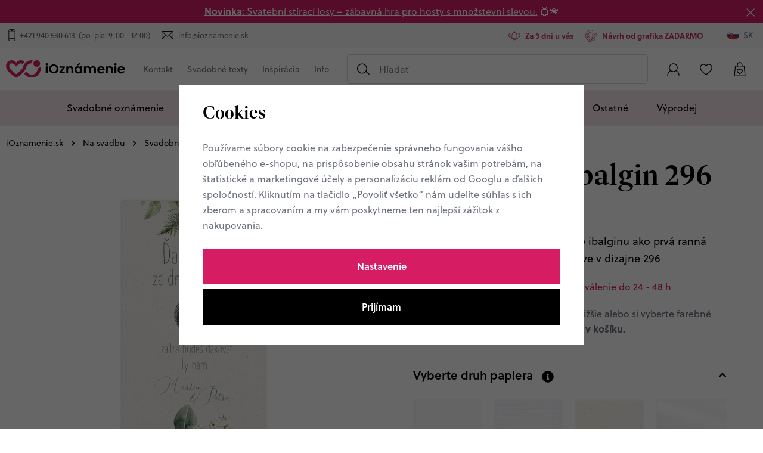

--- FILE ---
content_type: text/html; charset=UTF-8
request_url: https://www.ioznamenie.sk/karticka-na-ibalgin-296_z1848/
body_size: 40471
content:
<!DOCTYPE html>


                     
    
         
            
   

    
        
                
        
        

                                                

   
   
   


<html class="no-js lang-sk" lang="sk">
<head>
   <meta charset="utf-8">
   
      <meta name="author" content="iOznámenie">
   

   <meta name="web_author" content="wpj.cz">

   
      <meta name="description" content="Vytvárame originálne svadobné oznámenia na mieru. Grafický návrh pošleme zadarmo do 48 hodín od objednávky. Dokonalá tlač do 5 dní.">
   

         <meta name="viewport" content="width=device-width, initial-scale=1">
   
   <meta property="og:title" content="Kartička na ibalgin 296 - iOznamenie.sk">
      
         <meta property="og:image" content="https://static.ioznameni.cz/data/tmp/108/4/3374_108.jpg?1707304258_3">
   
   <meta property="og:url" content="https://www.ioznamenie.sk/karticka-na-ibalgin-296_z1848/">
   <meta property="og:type" content="website">

   
   

   
      <title>Kartička na ibalgin 296 - iOznamenie.sk</title>
   

   
      
   <link rel="stylesheet" href="https://use.typekit.net/sna2qyr.css">


      
         <link rel="stylesheet" href="https://static.ioznameni.cz/web/build/app.adbe7a3f.css">
         
      
   <link rel="stylesheet" href="https://static.ioznameni.cz/web/build/product.6424f527.css">

   

   
         <link rel="canonical" href="https://www.ioznamenie.sk/karticka-na-ibalgin-296_z1848/">
   

   
               <meta name="robots" content="index, follow">
         

   
         

   
   <link rel="shortcut icon" href="/templates/images/favicon.ico">
   
   
   <link rel="apple-touch-icon" sizes="180x180" href=/templates/images/share/apple-touch-icon.png">
   <link rel="icon" type="image/png" sizes="32x32" href="/templates/images/share/favicon-32x32.png">
   <link rel="icon" type="image/png" sizes="16x16" href="/templates/images/share/favicon-16x16.png">
   <link rel="manifest" href="/templates/images/share/site.webmanifest">

   <link rel="search" href="/vyhladavanie/" type="text/html">

   <script src="https://static.ioznameni.cz/common/static/js/sentry-6.16.1.min.js"></script>

<script>
   Sentry.init({
      dsn: 'https://bdac53e35b1b4424b35eb8b76bcc2b1a@sentry.wpj.cz/9',
      allowUrls: [
         /www\.ioznamenie\.sk\//
      ],
      denyUrls: [
         // Facebook flakiness
         /graph\.facebook\.com/i,
         // Facebook blocked
         /connect\.facebook\.net\/en_US\/all\.js/i,
         // Chrome extensions
         /extensions\//i,
         /^chrome:\/\//i,
         /kupshop\.local/i
      ],
      beforeSend(event) {
         if (!/FBA[NV]|PhantomJS|SznProhlizec/.test(window.navigator.userAgent)) {
            return event;
         }
      },
      ignoreErrors: [
         // facebook / ga + disabled cookies
         'fbq is not defined',
         'Can\'t find variable: fbq',
         '_gat is not defined',
         'AW is not defined',
         'Can\'t find variable: AW',
         'url.searchParams.get', // gtm koza
         // localstorage not working in incoginto mode in iOS
         'The quota has been exceeded',
         'QuotaExceededError',
         'Undefined variable: localStorage',
         'localStorage is null',
         'The operation is insecure',
         "Failed to read the 'localStorage'",
         "gtm_",
         "Can't find variable: glami",
      ]
   });

   Sentry.setTag("web", "prod_ioznameni_db");
   Sentry.setTag("wbpck", 1);
   Sentry.setTag("adm", 0);
   Sentry.setTag("tpl", "x");
   Sentry.setTag("sentry_v", "6.16.1");
</script>

   <script>
   window.wpj = window.wpj || {};
   wpj.onReady = wpj.onReady || [];
   wpj.jsShop = wpj.jsShop || {events:[]};

   window.dataLayer = window.dataLayer || [];
   function gtag() {
      window.dataLayer.push(arguments);
   }
   window.wpj.cookie_bar_send = true;

   wpj.getCookie = (sKey) => decodeURIComponent(
      document.cookie.replace(
         new RegExp(
            '(?:(?:^|.*;)\\s*' +
            encodeURIComponent(sKey).replace(/[\-\.\+\*]/g, '\\$&') +
            '\\s*\\=\\s*([^;]*).*$)|^.*$'
         ),
         '$1'
      )
   ) || null;

      var consents = wpj.getCookie('cookie-bar')?.split(',');

   if (!(consents instanceof Array)){
      consents = [];
   }

   consents_fields = {
      ad_storage: consents.includes('ad_storage') ? 'granted' : 'denied',
      ad_user_data: consents.includes('ad_storage') ? 'granted' : 'denied',
      ad_personalization: consents.includes('ad_storage') ? 'granted' : 'denied',
      personalization_storage: consents.includes('personalization_and_functionality_storage') ? 'granted' : 'denied',
      functionality_storage: 'granted',
      analytics_storage: consents.includes('analytics_storage') ? 'granted' : 'denied',
   };
   gtag('consent', 'default', consents_fields);

   gtag("set", "ads_data_redaction", true);

   dataLayer.push({
      'event': 'defaultConsent',
      'consents' : consents_fields,
      'version': 'v2'
   });
   </script>

<script>
   wpj.data = wpj.data || { };

      wpj.data.instagram = true;
   
   

   

   
</script>


   

         <meta name="google-site-verification" content="lLgpuzA4XHwQDQQw35uZgbk-D94C3fISM2SeZi_yqEg">
         <meta name="google-site-verification" content="google-site-verification=S8tnE0wSozkDrX7MaImKkjD6IEKI4_c5s_ySLb5QpCs">
   
   
   
   
          

      

   

<script>page_data = {"page":{"language":"sk","title":"Karti\u010dka na ibalgin 296 - iOznamenie.sk","path":"\/karticka-na-ibalgin-296_z1848\/","currency":"EUR","currencyRate":25.44,"breadCrumbs":[{"id":"","name":"Home"},{"id":24,"name":"Na svadbu"},{"id":66,"name":"Svadobn\u00e9 nevyhnutnosti"},{"id":74,"name":"Karti\u010dka na ibalgin"},{"id":"","name":"Karti\u010dka na ibalgin 296"}],"environment":"live","type":"product"},"resetRefferer":false,"event":"pageView","products":[{"id":"1848_9788","idProduct":1848,"EAN":"","code":null,"productCode":"","hasVariations":true,"variationsIds":[9788,9789,9790,9791],"idVariation":9788,"variationCode":"","variationName":"druh papiera: hladk\u00fd","soldOut":0,"idAll":["1848_9788","1848_9789","1848_9790","1848_9791"],"categoryMain":[{"id":24,"name":"Na svadbu"},{"id":66,"name":"Svadobn\u00e9 nevyhnutnosti"},{"id":74,"name":"Karti\u010dka na ibalgin"}],"categoryCurrent":[{"id":24,"name":"Na svadbu"},{"id":66,"name":"Svadobn\u00e9 nevyhnutnosti"},{"id":74,"name":"Karti\u010dka na ibalgin"},{"id":"","name":"Karti\u010dka na ibalgin 296"}],"producer":null,"campaigns":[],"name":"Karti\u010dka na ibalgin 296","vat":21,"price":0.32,"priceWithVat":0.39,"priceWithoutVat":0.32,"priceVat":0.07,"priceWithoutDiscount":0.32,"discount":0,"hasDiscount":false,"availability":"skladom","url":"https:\/\/www.ioznamenie.sk\/karticka-na-ibalgin-296_z1848\/","imageUrl":"https:\/\/static.ioznameni.cz\/data\/tmp\/0\/4\/3374_0.sk.jpg?1707304258_3","position":1}],"once":false,"version":"v2"};page_data['page']['layout'] = window.innerWidth  > 991 ? 'web' : window.innerWidth > 543 ? 'tablet' : 'mobil';if (typeof userData === 'undefined') {var userData = wpj.getCookie('jsShopGtmUser');var userDataParsed = null;if(userData) {userDataParsed = JSON.parse(userData);wpj.onReady.push(function () {wpj.storage.cookies.removeItem('jsShopGtmUser');});} else {userData = localStorage.getItem('js-shop-gtm-user');if(userData) {userDataParsed = JSON.parse(userData).data;}}}if (userDataParsed) {page_data.user = userDataParsed;}dataLayer.push(page_data);</script><script src="https://static.ioznameni.cz/common/static/wpj/wpj.gtm.js?v2"></script><script>var urlParams = new URLSearchParams(window.location.search);var hash = location.href.split("#")[1] || urlParams.get('id_variation') || "9788";gtm_prva = {  };gtm_prva[9788] = {'id': '1848_9788','idVariation': '9788','idProduct': '1848','EAN': '','variationName': 'druh papiera: hladký','code': '','price': 0.32,'variationCode': '','productCode': '',};gtm_prva[9789] = {'id': '1848_9789','idVariation': '9789','idProduct': '1848','EAN': '','variationName': 'druh papiera: štruktúrovaný','code': '','price': 0.36,'variationCode': '','productCode': '',};gtm_prva[9790] = {'id': '1848_9790','idVariation': '9790','idProduct': '1848','EAN': '','variationName': 'druh papiera: prírodný','code': '','price': 0.36,'variationCode': '','productCode': '',};gtm_prva[9791] = {'id': '1848_9791','idVariation': '9791','idProduct': '1848','EAN': '','variationName': 'druh papiera: perleťový','code': '','price': 0.36,'variationCode': '','productCode': '',};wpj.onReady.push(function () {$('input[name^=IDvariation], select#IDvariation').on('change', function () {gtm_getDetailImpressions($(this).val(), 'detailImpressionsVariation');});if (hash != "") {variation = gtm_getVariation(hash);product = $.extend(page_data['products'], variation);page_data = $.extend(page_data, { 'products':  product });}gtm_getDetailImpressions(hash, 'detailImpressions');});</script><script>
              wpj.onReady.push(function () {
                 [ 'logout', 'registration', 'login', 'newsletter_subscribe'].forEach(function (type) {
                    let cookieValue = wpj.storage.cookies.getItem('gtm_'+type);

                    if (cookieValue === null) {
                       return;
                    }
                    wpj.storage.cookies.removeItem('gtm_'+type);

                    cookieValue = JSON.parse(cookieValue);

                    let valueData;
                    if (type === 'newsletter_subscribe') {
                       valueData = { ...cookieValue };
                       type = 'newsletterSubscribe';
                    } else if (cookieValue instanceof Array) {
                       valueData = { data: cookieValue };
                    } else {
                       valueData = { value: cookieValue };
                    }
                     window.dataLayer.push({
                        event: 'success' +  gtm_ucfirst(type),
                           ...valueData
                     });
                 });
              });
              function gtm_ucfirst(str) {
                   if (!str || typeof str !== 'string') return str;
                   return str.charAt(0).toUpperCase() + str.slice(1);
               }
           </script>      <!-- Google Tag Manager -->
   <script data-cookieconsent="ignore">(function(w,d,s,l,i) {w[l] = w[l] || [];w[l].push({'gtm.start': new Date().getTime(), event: 'gtm.js'});
         var f = d.getElementsByTagName(s)[0],j=d.createElement(s),dl=l != 'dataLayer' ? '&l=' + l : '';
         j.async = true;j.src='//www.googletagmanager.com/gtm.js?id=' + i + dl;f.parentNode.insertBefore(j, f);
      })(window, document, 'script', 'dataLayer', 'GTM-W67RHL2H');</script>
   <!-- End Google Tag Manager -->
</head>
<body >



<!-- Google Tag Manager -->
   <noscript>
       <iframe src="//www.googletagmanager.com/ns.html?id=GTM-W67RHL2H" height="0" width="0" style="display:none;visibility:hidden"></iframe>
   </noscript>
<!-- End Google Tag Manager -->


   
      
                <div class="alert alert-info alert-dismissible text-center infopanel "
        data-infopanel="6"
        data-version="9" data-nosnippet>
               <p><a href="https://www.ioznameni.cz/svatebni-stiraci-losy/"><strong>Novinka</strong>: Svatební stírací losy – zábavná hra pro hosty s množstevní slevou.</a> 💍💗</p>
                     <button type="button" class="close" data-infopanel-close="6" aria-label="Zavrieť">
            <span class="fc lightbox_close"></span>
         </button>
         </div>
   <script>
      var $localInfoPanelsData = {};
      var $infoPanel = null;

      if (window.localStorage.getItem('info_panels')) {
         $localInfoPanelsData = JSON.parse(window.localStorage.getItem('info_panels'));
         $infoPanel = $localInfoPanelsData['info-panel-6'];
      }

      if ($infoPanel && $infoPanel['version'] >= "9") {
         var $infoElements = document.querySelectorAll('[data-infopanel="6"]');
         $infoElements.forEach(element => {
            element.remove();
         });
      }
   </script>

   <div class="header-top">
      <div class="container-fluid display-flex">
         <p class="header-top-contact">
            <span>Potrebujete poradiť? Sme tu pre vás</span>
            <span class="fc icons_phone"></span>
            <a href="tel:+421 940 530 613">+421 940 530 613</a>
            <span>&nbsp;(po-pia: 9:00 - 17:00)</span>
            <span class="fc icons_mail">&nbsp;</span>
            <a href="mailto:info@ioznamenie.sk">info@ioznamenie.sk</a>
         </p>
         <div class="wpj-row usp-h-col"><div class="wpj-col-6 align-self-center"><div class="w-media align-items-center"><div class="w-media-img"><span class="fc icons_bell"></span></div><div class="w-media-body"><div class="w-text"><p>Za 3 dni u vás</p></div></div></div></div><div class="wpj-col-6 align-self-center"><div class="w-media align-items-center"><div class="w-media-img"><span class="fc icons_paintbrush"></span></div><div class="w-media-body"><div class="w-text"><p>Návrh od grafika ZADARMO</p></div></div></div></div></div>
         <div class="header-switcher">
               <a href="" data-focus-opener="language-switcher" class="header-language">
         <img src="/common/static/images/flags/sk.svg" loading="lazy" width="17" height="17" class="img-responsive" alt="">
         <span>
            SK
         </span>
      </a>
      </div>
      </div>
   </div>

<header class="header">
   <div class="container-fluid display-flex">
      <div class="header-left">
         <div class="header-burger header-icon">
            <button type="button" data-toggle="burger">
               <span class="fc icons_burger"></span>
            </button>
         </div>
          <a href="/" title="Originálne svadobné oznámenia a doplnky pre vašu dokonalú svadbu" class="logo">
             <img src="/templates/images/logos/logo-sk.svg" alt="Originálne svadobné oznámenia a doplnky pre vašu dokonalú svadbu" width="248" height="38" class="img-responsive">
          </a>
      </div>

      <div class="header-menu" data-menu="header">
         
<div class="">
    
   <ul class="item-row">
                 <li class=" item-90">
             <a href="/kontakt" >
                 Kontakt
             </a>
                        </li>
                 <li class=" item-80">
             <a href="/svadobne-texty/" >
                 Svadobné texty
             </a>
                                
   <ul class="item-row">
                 <li class=" item-67">
             <a href="/vtipne-texty-na-svadobne-oznameni/" >
                 Vtipné texty na svadobné oznámenia
             </a>
                        </li>
                 <li class=" item-81">
             <a href="/svadobno-citaty/" >
                 Svadobné citáty
             </a>
                        </li>
                 <li class=" item-83">
             <a href="/texty-svadobne-dary/" >
                 Texty k svadobným darom
             </a>
                        </li>
                 <li class=" item-84">
             <a href="/texty-na-rodinna-svadobne-oznamenie/" >
                 Texty na rodinné svadobné oznámenia
             </a>
                        </li>
                 <li class=" item-85">
             <a href="/podakovanie-rodicum-texty-a-vzory/" >
                 Poďakovanie rodičom texty a vzory
             </a>
                        </li>
          </ul>

                        </li>
                 <li class=" item-86">
             <a href="/inspiracia/" >
                 Inšpirácia
             </a>
                                
   <ul class="item-row">
                 <li class=" item-87">
             <a href="/editorial-cista-radost/" >
                 Editoriál &quot;Čistá radosť&quot;
             </a>
                        </li>
                 <li class=" item-88">
             <a href="/editorial-rockstar-baby/" >
                 Editoriál &quot;Rockstar baby&quot;
             </a>
                        </li>
                 <li class=" item-89">
             <a href="/editorial-bridgertonovi/" >
                 Editoriál &quot;Bridgertonovi&quot;
             </a>
                        </li>
          </ul>

                        </li>
                 <li class=" item-105">
             <a href="" >
                 Info
             </a>
                                
   <ul class="item-row">
                 <li class=" item-39">
             <a href="/informacie/" >
                 Informácie
             </a>
                        </li>
                 <li class=" item-106">
             <a href="/o-nas/" >
                 O nás
             </a>
                        </li>
          </ul>

                        </li>
          </ul>

</div>

      </div>

              <div class="header-search-inline">
   <form method="get" action="/vyhladavanie/">
      <input type="text" name="search" value="" maxlength="100" class="form-control autocomplete-control"
             placeholder="Hľadať" autocomplete="off" data-search-input>
      <button name="submit" type="submit" value="Hľadať"
              class="btn btn-search fc icons_search" aria-label="Hľadať"></button>
         </form>
</div>

      <div class="header-icons">
         <div class="header-search header-icon">
            <a href="/vyhladavanie/" data-toggle="search">
               <span class="fc icons_search"></span>
            </a>
         </div>
         <div class="header-login header-icon cart-signin" id="js-shop-user">
            <a href="/prihlasenie/" class="cart-signin">
            <span class="fc icons_user"></span>
               <span class="icon-description">Prihlásenie </span>
            </a>
         </div>
         <div class="header-icon header-favorite cart-signin">
            <a href="/oblubene/">
               <span class="fc icons_heart">
                  <span class="count hidden">0</span>
               </span>
               <span class="icon-description">Obľúbené</span>
            </a>
         </div>

                   <div class="header-cart header-icon" id="js-shop-cart-info">
   <a href="/kosik/" class='empty'>
      <span class='fc icons_cart'></span>
      <span class='price'></span>
   </a>
</div>

<div id="js-shop-cart">
</div>
      </div>
   </div>
      <div class="header-sections">
          <ul class="level-0" data-sections="header"><li class="nav-item has-submenu" data-navitem="230"><a href="/svadobne-oznamenie/" class="nav-link">Svadobné oznámenie</a><div class="submenu"><div class="container"><h2>Svadobné oznámenie</h2></div><div class="container container-flex"><div class="submenu-banner" data-tracking-view='{"event":"promotionView","promotions":[{"id":9,"name":"Objavte boho \u0161t\u00fdl","creative":"Banner v menu - Pred svadbou","position":1}],"_clear":true,"once":false,"version":"v2"}'><a href="/pred-svadbou_k23/svadobni-oznameni_k26/boho-svadobni-oznameni_k28/" data-tracking-click='{"event":"promotionClick","promotions":[{"id":9,"name":"Objavte boho \u0161t\u00fdl","creative":"Banner v menu - Pred svadbou","position":1}],"_clear":true,"once":false,"version":"v2"}'><img src="https://static.ioznameni.cz/data/tmp/16/9/109_16.sk.jpg?1737966228_3" alt="Objavte boho štýl" class="img-fluid" width="776" height="990" loading="lazy"></a><div class="links-wrapper"><p class="subtitle">Trend tohto roku</p><p class="h2 descr">Objavte boho štýl</p><a href="/pred-svadbou_k23/svadobni-oznameni_k26/boho-svadobni-oznameni_k28/" class="btn-link" data-tracking-click='{"event":"promotionClick","promotions":[{"id":9,"name":"Objavte boho \u0161t\u00fdl","creative":"Banner v menu - Pred svadbou","position":1}],"_clear":true,"once":false,"version":"v2"}'>Pozrieť</a></div></div><div class="submenu-sections"><div class="submenu-section"><p class="title-default"><a href="/svadobne-oznamenie/">Svadobné oznámenie</a></p><ul><li><a href="/boho-svadobne-oznamenia/">Boho štýl</a></li><li><a href="/rodinne-svadobne-oznamenia/">Rodinné oznámenia</a></li><li><a href="/vtipne-svadobne-oznamenia/">Vtipné oznámenia</a></li><li><a href="/kreslene-svadobne-oznamenia/">Kreslené oznámenia</a></li><li><a href="/svadobne-oznamenie-s-fotkou/">Svadobné oznámenie s fotkou</a></li><li><a href="/posvatebne-oznamenie/">POsvadobné oznámenie</a></li><li><a href="/registrovane-partnerstvo/">Registrované partnerstvo</a></li><li><a href="/jesenne-a-zimne-svadobne-oznamenia/">Jeseň-zima</a></li><li><a href="/jednoduche-svadobne-oznamenia/">Jednoduché</a></li><li><a href="/luxusni-svatebni-oznameni/">Luxusné</a></li><li><a href="/video-svadobne-oznamenia/">Video svadobné oznámenia</a></li><li><a href="/minimalisticke-svadobne-oznamenia/">Minimalistická</a></li></ul><a href="/svadobne-oznamenie/" class="btn-link">Všetko v kategórii</a></div><div class="submenu-section"><p class="title-default"><a href="/karticky-k-oznameniu/">Kartičky na oznámenie</a></p><ul><li><a href="/pozvanky-k-stolu/">Pozvánky k stolu</a></li><li><a href="/pozvanky-k-rautu/">Pozvánky k rautu</a></li><li><a href="/ziadosti-o-svadobny-dar/">Žiadosti o svadobný dar</a></li></ul><a href="/karticky-k-oznameniu/" class="btn-link">Všetko v kategórii</a></div><div class="submenu-section"><p class="title-default"><a href="/obalky/">Obálky</a></p><ul><li><a href="/perletove-obalky/">Perleťové obálky</a></li><li><a href="/prirodni-obalky/">Přírodní obálky</a></li><li><a href="/barevne-obalky/">Barevné obálky</a></li></ul><a href="/obalky/" class="btn-link">Všetko v kategórii</a></div></div></div></div></li><li class="nav-item has-submenu" data-navitem="45"><a href="/obalky/" class="nav-link">Obálky</a><div class="submenu"><div class="container"><h2>Obálky</h2></div><div class="container container-flex"><div class="submenu-banner" data-tracking-view='{"event":"promotionView","promotions":[{"id":52,"name":"Luxusn\u00ed ob\u00e1lky Ferdrigoni","creative":"Banner v menu - OB\u00c1LKY","position":1}],"_clear":true,"once":false,"version":"v2"}'><a href="" data-tracking-click='{"event":"promotionClick","promotions":[{"id":52,"name":"Luxusn\u00ed ob\u00e1lky Ferdrigoni","creative":"Banner v menu - OB\u00c1LKY","position":1}],"_clear":true,"once":false,"version":"v2"}'><img src="https://static.ioznameni.cz/data/tmp/16/3/4693_16.sk.jpg?1738072362_3" alt="Luxusní obálky Ferdrigoni" class="img-fluid" width="776" height="990" loading="lazy"></a><div class="links-wrapper"><p class="subtitle">Výrobce obálek od roku 1888</p><p class="h2 descr">Luxusní obálky Ferdrigoni</p><a href="" class="btn-link" data-tracking-click='{"event":"promotionClick","promotions":[{"id":52,"name":"Luxusn\u00ed ob\u00e1lky Ferdrigoni","creative":"Banner v menu - OB\u00c1LKY","position":1}],"_clear":true,"once":false,"version":"v2"}'>Pozrieť</a></div></div><div class="submenu-sections"><div class="submenu-section"><p class="title-default"><a href="/povrch-obalky/">Povrch obálky</a></p><ul><li><a href="/perletove-obalky/">Perleťové</a></li><li><a href="/farebne-obalky/">Farebné</a></li><li><a href="/prirodne-obalky/">Prírodné</a></li></ul><a href="/povrch-obalky/" class="btn-link">Všetko v kategórii</a></div><div class="submenu-section"><p class="title-default"><a href="/velkost-obalky/">Veľkosť obálky</a></p><ul><li><a href="/obalka-c6/">C6 (tlačoviny A6)</a></li><li><a href="/obalka-dl/">DL (podlhovastá)</a></li><li><a href="/vrecka/">Vrecká</a></li></ul><a href="/velkost-obalky/" class="btn-link">Všetko v kategórii</a></div><div class="submenu-section"><p class="title-default"><a href="/podla-farby/">Podľa farby</a></p><ul><li><a href="/biele-obalky/">Biele obálky</a></li><li><a href="/zelene-obalky/">Zelené obálky</a></li><li><a href="/hnede-obalky/">Hnedé obálky</a></li><li><a href="/cervene-obalky/">Červené obálky</a></li><li><a href="/fialove-a-ruzove-obalky/">Fialové a ružové obálky</a></li><li><a href="/modre-obalky/">Modré obálky</a></li><li><a href="/zlate-stribrne-ivory/">Zlaté, strieborné a ivory</a></li><li><a href="/tmave-obalky/">Tmavé farby</a></li><li><a href="/svetle-obalky/">Svetlé farby</a></li></ul><a href="/podla-farby/" class="btn-link">Všetko v kategórii</a></div><div class="submenu-section"><p class="title-default"><a href="/obalky-fedrigoni/">Obálky Fedrigoni</a></p></div><div class="submenu-section"><p class="title-default"><a href="/vyhotovenie-obalky/">Vyhotovenie obálky</a></p><ul><li><a href="/rovna-klopa/">Rovná klopa</a></li><li><a href="/sipova-klopa/">Šípová klopa</a></li></ul><a href="/vyhotovenie-obalky/" class="btn-link">Všetko v kategórii</a></div><div class="submenu-section"><p class="title-default"><a href="/vypredaj-obalok/">Výpredaj obálok</a></p><ul><li><a href="/zlavy-az-60-percent/">Zľavy až 60%</a></li></ul><a href="/vypredaj-obalok/" class="btn-link">Všetko v kategórii</a></div><div class="submenu-section"><p class="title-default"><a href="/pecate-na-obalky/">Pečate na obálky</a></p></div></div></div></div></li><li class="nav-item has-submenu" data-navitem="24"><a href="/na-svadbu/" class="nav-link">Na svadbu</a><div class="submenu"><div class="container"><h2>Na svadbu</h2></div><div class="container container-flex"><div class="submenu-banner" data-tracking-view='{"event":"promotionView","promotions":[{"id":34,"name":"V\u00edtacia cedu\u013ea","creative":"Banner v menu - Na svadbu","position":1}],"_clear":true,"once":false,"version":"v2"}'><a href="/na-svadbu_k24/cedule-a-plakaty_k29/vitácii-cedule_k57/" data-tracking-click='{"event":"promotionClick","promotions":[{"id":34,"name":"V\u00edtacia cedu\u013ea","creative":"Banner v menu - Na svadbu","position":1}],"_clear":true,"once":false,"version":"v2"}'><img src="https://static.ioznameni.cz/data/tmp/16/5/1895_16.sk.jpg?1737966411_3" alt="Vítacia ceduľa" class="img-fluid" width="776" height="990" loading="lazy"></a><div class="links-wrapper"><p class="subtitle">Privítajte hostí ako sa patrí</p><p class="h2 descr">Vítacia ceduľa</p><a href="/na-svadbu_k24/cedule-a-plakaty_k29/vitácii-cedule_k57/" class="btn-link" data-tracking-click='{"event":"promotionClick","promotions":[{"id":34,"name":"V\u00edtacia cedu\u013ea","creative":"Banner v menu - Na svadbu","position":1}],"_clear":true,"once":false,"version":"v2"}'>Pozrieť</a></div></div><div class="submenu-sections"><div class="submenu-section"><p class="title-default"><a href="/cedula-a-plagaty/">Ceduľa a plagáty</a></p><ul><li><a href="/uvitacia-cedula/">Uvítacia ceduľa</a></li><li><a href="/harmonogram/">Harmonogram</a></li><li><a href="/svadobne-plagaty/">Svadobné plagáty</a></li><li><a href="/svadobne-stromy/">Svadobné stromy</a></li><li><a href="/zasadaci-poriadok/">Zasedací pořádek</a></li></ul><a href="/cedula-a-plagaty/" class="btn-link">Všetko v kategórii</a></div><div class="submenu-section"><p class="title-default"><a href="/stolovanie/">Stolovanie</a></p><ul><li><a href="/menovky-na-stol/">Menovky na stôl</a></li><li><a href="/menu/">Menu</a></li><li><a href="/svadobny-trojhranok/">Svadobný trojhránok</a></li></ul><a href="/stolovanie/" class="btn-link">Všetko v kategórii</a></div><div class="submenu-section"><p class="title-default"><a href="/svadobne-nevyhnutnosti/">Svadobné nevyhnutnosti</a></p><ul><li><a href="/svadobne-placky/">Svadobné placky</a></li><li><a href="/svadobne-knihy/">Svadobné knihy</a></li><li><a href="/karticky-na-prskavky/">Kartičky na prskavky</a></li><li><a href="/karticky-pre-dj/">Kartičky pre DJ</a></li><li><a href="/karticka-na-ibalgin/">Kartička na ibalgin</a></li><li><a href="/svatebni-stiraci-losy/">Stírací losy</a></li></ul><a href="/svadobne-nevyhnutnosti/" class="btn-link">Všetko v kategórii</a></div><div class="submenu-section"><p class="title-default"><a href="/samolepky/">Samolepky</a></p><ul><li><a href="/etikety-na-vino/">Etikety na víno</a></li><li><a href="/okruhle-svadobne-samolepky/">Okrúhle svadobné samolepky</a></li></ul><a href="/samolepky/" class="btn-link">Všetko v kategórii</a></div><div class="submenu-section"><p class="title-default"><a href="/ostatne/">Ostatné</a></p><ul><li><a href="/podakovanie-rodicom/">Poďakovanie rodičom</a></li></ul><a href="/ostatne/" class="btn-link">Všetko v kategórii</a></div></div></div></div></li><li class="nav-item has-submenu" data-navitem="233"><a href="/narodeniny/" class="nav-link">Narodeniny</a><div class="submenu"><div class="container"><h2>Narodeniny</h2></div><div class="container container-flex"><div class="submenu-banner" data-tracking-view='{"event":"promotionView","promotions":[{"id":35,"name":"Narodeniny","creative":"Banner v menu - Narozeniny","position":1}],"_clear":true,"once":false,"version":"v2"}'><a href="/narodeniny/" data-tracking-click='{"event":"promotionClick","promotions":[{"id":35,"name":"Narodeniny","creative":"Banner v menu - Narozeniny","position":1}],"_clear":true,"once":false,"version":"v2"}'><img src="https://static.ioznameni.cz/data/tmp/16/7/1897_16.sk.jpg?1757539708_3" alt="Narodeniny" class="img-fluid" width="776" height="990" loading="lazy"></a><div class="links-wrapper"><p class="subtitle">Pozvánka na narodeniny musí mať štýl</p><p class="h2 descr">Narodeniny</p><a href="/narodeniny/" class="btn-link" data-tracking-click='{"event":"promotionClick","promotions":[{"id":35,"name":"Narodeniny","creative":"Banner v menu - Narozeniny","position":1}],"_clear":true,"once":false,"version":"v2"}'>Pozrieť</a></div></div><div class="submenu-sections"><div class="submenu-section"><p class="title-default"><a href="/pozvanky-na-narodeniny/">Pozvánky na narodeniny</a></p><ul><li><a href="/boho-narodeninove-pozvanky/">Boho</a></li><li><a href="/detske-narodeninove-pozvanky/">Detské</a></li><li><a href="/vtipne-narodeninove-pozvanky/">Vtipné</a></li><li><a href="/balonove-narodeninove-pozvanky/">Balónikové</a></li><li><a href="/alkoholove-narodeninove-pozvanky/">S pivom / vínom</a></li><li><a href="/retro-narodeninove-pozvanky/">Retro</a></li></ul><a href="/pozvanky-na-narodeniny/" class="btn-link">Všetko v kategórii</a></div></div></div></div></li><li class="nav-item " data-navitem="202"><a href="/tlac-vlastneho-navrhu/" class="nav-link">Tlač vlastného návrhu</a></li><li class="nav-item " data-navitem="203"><a href="/vzorky/" class="nav-link">Vzorky</a></li><li class="nav-item has-submenu" data-navitem="25"><a href="/po-svadbe/" class="nav-link">Ostatné</a><div class="submenu"><div class="container"><h2>Ostatné</h2></div><div class="container container-flex"><div class="submenu-banner" data-tracking-view='{"event":"promotionView","promotions":[{"id":35,"name":"Narodeniny","creative":"Banner v menu - Narozeniny","position":1}],"_clear":true,"once":false,"version":"v2"}'><a href="/narodeniny/" data-tracking-click='{"event":"promotionClick","promotions":[{"id":35,"name":"Narodeniny","creative":"Banner v menu - Narozeniny","position":1}],"_clear":true,"once":false,"version":"v2"}'><img src="https://static.ioznameni.cz/data/tmp/16/7/1897_16.sk.jpg?1757539708_3" alt="Narodeniny" class="img-fluid" width="776" height="990" loading="lazy"></a><div class="links-wrapper"><p class="subtitle">Pozvánka na narodeniny musí mať štýl</p><p class="h2 descr">Narodeniny</p><a href="/narodeniny/" class="btn-link" data-tracking-click='{"event":"promotionClick","promotions":[{"id":35,"name":"Narodeniny","creative":"Banner v menu - Narozeniny","position":1}],"_clear":true,"once":false,"version":"v2"}'>Pozrieť</a></div></div><div class="submenu-sections"><div class="submenu-section"><p class="title-default"><a href="/vianoce/">Vianoce</a></p><ul><li><a href="/firemne-novorocenky/">Firemné novoročenky</a></li><li><a href="/kalendare/">Kalendáře</a></li><li><a href="/osobne-novorocenky/">Osobné novoročenky</a></li><li><a href="/ostatne_k25/vianoce_k206/doplnky-na-vanoce_k254/">Doplňky na Vánoce</a></li></ul><a href="/vianoce/" class="btn-link">Všetko v kategórii</a></div><div class="submenu-section"><p class="title-default"><a href="/plagaty/">Plagáty</a></p><ul><li><a href="/plagaty-k-narodeniu/">Plagáty k narodeniu</a></li></ul><a href="/plagaty/" class="btn-link">Všetko v kategórii</a></div><div class="submenu-section"><p class="title-default"><a href="/pozvanky/">Pozvánky</a></p><ul><li><a href="/baby-shower/">Pozvánky</a></li></ul><a href="/pozvanky/" class="btn-link">Všetko v kategórii</a></div><div class="submenu-section"><p class="title-default"><a href="/vouchery/">Vouchery</a></p></div></div></div></div></li><li class="nav-item " data-navitem="259"><a href="/vyprodej_k259/" class="nav-link">Výprodej</a></li></ul> 

   <script>
      wpj.onReady.push(function() {
                             $('[data-sections="header"] [data-navitem="' + 24 +'"]').addClass('active');
                   $('[data-sections="header"] [data-navitem="' + 66 +'"]').addClass('active');
                   $('[data-sections="header"] [data-navitem="' + 74 +'"]').addClass('active');
                          });
   </script>

      </div>
    <div class="header-search-outer">
   <div class="header-search-inner" data-search-form>
      <div class="container">
         <form method="get" role="search" action="/vyhladavanie/">
            <input type="text" name="search" value="" maxlength="100" class="form-control autocomplete-control"
                   placeholder="Hľadaný výraz" aria-label="Hľadaný výraz" autocomplete="off" data-search-input>
            <button name="submit" type="submit" value="Hľadať" class="btn btn-primary btn-block"><span>Hľadať</span></button>
            <button class="search-toggle" data-toggle="search" aria-label="Zavrieť"><i class="fc lightbox_close"></i></button>
         </form>
      </div>
   </div>
</div>


   <script id="productSearch" type="text/x-dot-template">
            <div class="container autocomplete-inner">
         
         {{? it.items.Produkty || it.items.Kategorie || it.items.Vyrobci || it.items.Clanky || it.items.Stranky }}

         <div class="autocomplete-wrapper">
            {{? it.items.Kategorie }}
            <div class="autocomplete-categories">
               
               <p class="title-default">Kategórie</p>
               
               <ul>
                  {{~it.items.Kategorie.items :item :index}}
                  <li data-autocomplete-item="section">
                     <a href="/presmerovat/?type=category&id={{=item.id}}">{{=item.label}}</a>
                  </li>
                  {{~}}
               </ul>
            </div>
            {{?}}

            {{? it.items.Vyrobci }}
            <div class="autocomplete-categories">
               <p class="title-default">Značky</p>
               <ul>
                  {{~it.items.Vyrobci.items :item :index}}
                  <li data-autocomplete-item="section">
                     <a href="/presmerovat/?type=producer&id={{=item.id}}">{{=item.label}}</a>
                  </li>
                  {{~}}
               </ul>
            </div>
            {{?}}

            {{? it.items.Produkty }}
            <div class="autocomplete-products">
               
               <p class="title-default">Tovary</p>
               
               <ul>
                  {{~it.items.Produkty.items :item :index}}
                  {{? index < 4 }}
                  <li class="autocomplete-product-item" data-autocomplete-item="product">
                     <a href="/presmerovat/?type=product&id={{=item.id}}">
                        <div class="img">
                           {{? item.image }}
                           <img src="{{=item.image}}" alt="{{=item.label}}" class="img-fluid">
                           {{??}}
                           <img src="/common/static/images/no-img.png" alt="{{=item.label}}" class="img-fluid">
                           {{?}}
                        </div>
                        <span class="title">{{=item.label}}</span>
                        
                        
                                                        
                               {{? item.price }}
                               <span class="price">{{=item.price}}</span>
                               {{?}}
                            
                                                    
                        
                     </a>
                  </li>
                  {{?}}
                  {{~}}
               </ul>
            </div>
            {{?}}

            
            <div class="ac-showall d-showall" data-autocomplete-item="show-all">
               <a href="" class="btn btn-primary btn-block">Všetky výsledky</a>
            </div>
            
         </div>

         <div class="autocomplete-side">
            {{? it.items.Clanky }}
            <div class="autocomplete-articles">
               <p class="title-default">Články</p>
               <ul>
                  {{~it.items.Clanky.items :item :index}}
                  {{? index < 2 }}
                  <li data-autocomplete-item="section">
                     <a href="/presmerovat/?type=article&id={{=item.id}}">
                        {{? item.photo }}
                        <img src="{{=item.photo}}" alt="{{=item.label}}" width="200" height="143" class="img-fluid">
                        {{?}}
                        {{=item.label}}
                     </a>
                  </li>
                  {{?}}
                  {{~}}
               </ul>
            </div>
            {{?}}
            {{? it.items.Stranky }}
            <div class="autocomplete-pages">
               <p class="title-default">Ostatní</p>
               <ul>
                  {{~it.items.Stranky.items :item :index}}
                  <li data-autocomplete-item="section">
                     <a href="{{=item.url}}">
                        {{=item.label}}
                     </a>
                  </li>
                  {{~}}
               </ul>
            </div>
            {{?}}
            
            <div class="ac-showall resp-showall" data-autocomplete-item="show-all">
               <a href="" class="btn btn-primary btn-block">Všetky výsledky</a>
            </div>
            
         </div>

         

         {{??}}
         <div class="autocomplete-noresult">
            <p>
               
               Žiadny výsledok
               
            </p>
         </div>
         {{?}}
         
      </div>
   </script>



      <script>
      
      
      wpj.onReady.push(function () {
         $('[data-search-input]').productSearch({
                        
         });
      });
            
   </script>


</header>


   

    
       <div class="breadcrumbs-container">
          <div class="container-fluid">
              
   <ul class="breadcrumbs ">
                           <li><a href="/" title="Späť na úvod">iOznamenie.sk</a></li>
                                       <li><a href="/na-svadbu/" title="Späť na Na svadbu">Na svadbu</a></li>
                                       <li><a href="/svadobne-nevyhnutnosti/" title="Späť na Svadobné nevyhnutnosti">Svadobné nevyhnutnosti</a></li>
                                       <li><a href="/karticka-na-ibalgin/" title="Späť na Kartička na ibalgin">Kartička na ibalgin</a></li>
                                       <li class="active">Kartička na ibalgin 296</li>
                     </ul>

          </div>
       </div>
    

   
   <main class="main product-main">
      <div class="container-fluid product-top">
         <div class="column-left" id="column-left">
                           
<div class="row">
   <div class="col-xxs-12">
      <div class="product-gallery" data-gallery-wrapper>
         <div class="container">
            <div data-wpj-carousel class="product-gallery-inner">
               <div class="gallery-item only-item">
                  <a href="https://static.ioznameni.cz/data/tmp/0/4/3374_0.sk.jpg?1707304258_3" data-rel="gallery" data-main-image-link>
                     <img src="https://static.ioznameni.cz/data/tmp/3/4/3374_3.sk.jpg?1707304258_3"
                          width="1140" height="1140"
                          alt="Kartička na ibalgin 296" class="img-responsive" data-main-image>
                  </a>
               </div>

                            </div>
         </div>

      </div>
   </div>
</div>

            
            <div class="product-header product-header-sm" id="product-header">
   <h1 class="h2">Kartička na ibalgin 296</h1>
         <div class="heart">
         <span class="fc icons_heart-drawn"></span>
      </div>
      <p class="annotation">Kartička s priestorom na nalepenie ibalginu ako prvá ranná pomoc po búrlivej svadobnej oslave v dizajne 296</p>
   <div class="order-info">
       <div class="pink w-media align-items-center"><div class="w-media-img"><span class="fc icons_paintbrush"></span></div><div class="w-media-body"><div class="w-text"><p>Návrhy tlačovín dostanete na schválenie do 24 - 48 h</p>
</div></div></div> <div class="w-text"></div> <div class="w-text"><p>Zvoľte jednu z variant bielych obálok nižšie alebo si vyberte <a href="/obalky/">farebné obálky</a>. <strong>Foto alebo inú prílohu nahráte v košíku.</strong></p>
</div>
   </div>
</div>

                           <div class="product-description">
      <h3 class="description-title">Popis produktu</h3>
      <div>
                                          
                                               <div class="product-template" id="product-template-1">
      <div>
                     <figure data-blocek-col="true" class="w-figure text-left"><div class="w-photo w-photo-size-original "> <img src="/data/tmp/105/6/2106_105.jpg" srcset="/data/tmp/104/6/2106_104.jpg?1677185177 300w, /data/tmp/105/6/2106_105.jpg?1677185177 600w, /data/tmp/106/6/2106_106.jpg?1677185177 1000w, /data/tmp/107/6/2106_107.jpg?1677185177 1500w" sizes="(min-width: 1440px) calc((1480px / 1) - 20px), (min-width: 1220px) calc((1220px / 1) - 20px), (min-width: 768px) calc((100vw / 1) - 20px), calc(100vw - 20px)" draggable="true" class="" loading="lazy"> </div></figure><div class="w-text"><p><strong>Kartička na Ibalgin – originálny svadobný detail pre vašich hostí</strong></p>

<p>Nezabudnite na svojich hostí a pripravte im malú, ale veľmi užitočnú pozornosť! <strong>Kartička na Ibalgin</strong> je vtipným a praktickým doplnkom svadobného dňa, ktorý hostia ocenia predovšetkým na druhý deň ráno.</p>

<p>&#128207; <strong>Veľkosť</strong> : 9 x 5 cm (formát vizitky)</p>

<p>&#127912; <strong>Design</strong> : Vyberte si z našej ponuky štýl, ktorý bude ladiť s vašim svadobným oznámením.</p>

<p>&nbsp;</p>

<p>&#128161; <strong>Ako kartičku použiť?</strong></p>

<p>Kartička <strong>neobsahuje liek</strong>, ten si ľahko dokúpite a prilepíte podľa potreby.</p>

<p>&#128396; <strong>Každý dizajn je navrhnutý tak, aby bolo počítané s miestom pre liek</strong>, takže neprekrýva dôležité informácie ani grafické prvky.</p>

<p>&nbsp;</p>

<p>&#128205; <strong>Tipy na umiestnenie:</strong></p>

<p>✔ Zavesiť na fľašu s vodou – hostia budú mať hneď ráno po ruke všetko potrebné.</p>

<p>✔ Položiť na svadobný stôl ako milú pozornosť.</p>

<p>✔ Pridať do svadobného balíčka spolu s ďalšími drobnosťami.</p>

<p>✔ Pripevniť na personalizovanú obálku s odkazom pre hostí.</p>

<p>&nbsp;</p>

<p>&#128073; <strong>Originálny a praktický detail, ktorý vašich hostí nielen pobaví, ale aj poteší!</strong></p>
</div>
               </div>
   </div>
      </div>
   </div>

         </div>

         <div class="column-right">
                        <div class="product-header product-header-lg" id="product-header">
   <h1 class="h2">Kartička na ibalgin 296</h1>
         <div class="heart">
         <span class="fc icons_heart-drawn"></span>
      </div>
      <p class="annotation">Kartička s priestorom na nalepenie ibalginu ako prvá ranná pomoc po búrlivej svadobnej oslave v dizajne 296</p>
   <div class="order-info">
       <div class="pink w-media align-items-center"><div class="w-media-img"><span class="fc icons_paintbrush"></span></div><div class="w-media-body"><div class="w-text"><p>Návrhy tlačovín dostanete na schválenie do 24 - 48 h</p>
</div></div></div> <div class="w-text"></div> <div class="w-text"><p>Zvoľte jednu z variant bielych obálok nižšie alebo si vyberte <a href="/obalky/">farebné obálky</a>. <strong>Foto alebo inú prílohu nahráte v košíku.</strong></p>
</div>
   </div>
</div>

            
                              
            
            
                                          
                           
                                       <div data-variations="variations-ajax">

               
            <div class="variation-wrapper">
         <div class="product-variations-header">
            <p class="h5" data-variation-error="title">
               Vyberte druh papiera
                                 <a data-focus-opener="product-variations-f">
                     <i class="variation-tooltip fc icons_tooltip">
                     </i>
                  </a>
                           </p>
         </div>
         <div>
                           <div class="focus product-variations-f"  role="dialog" aria-modal="true" aria-labelledby="focus-title" tabindex="-1">
   <div class="focus-dialog">       <div class="focus-content">
         
            
            <div class="focus-header">
               <span class="title" id="focus-title">
   druh papiera
</span>

               <a href="#" class="focus-close" data-focus="close">
                  <span>zavrieť</span> <span class="fc lightbox_close"></span>
               </a>
            </div>
            
            
         <h2 class="text-left">Druhy papíru</h2><div class="w-text"><p>Tiskneme standardně na 4 druhy papírů – hladký, strukturovaný, přírodní a perleťový. Všechny v pevnosti 350g/m².</p><p><strong>Hladký papír (matný)&nbsp;</strong><br>Sametově hladký italský papír Fedrigoni okouzlí jemným povrchem a zářivými barvami.&nbsp;</p><p><strong>Strukturovaný papír</strong><br>Strukturovaný hrubý papír s texturou připomínající malířské plátno – ideální pro grafiku, méně vhodný pro fotografie.</p><p><strong>Přírodní papír</strong><br>Přírodní italský papír Fedrigoni s jemně hrubším povrchem a přírodním dojmem – dokonalá harmonie s přírodou pro vaše tiskoviny.</p><p><strong>Perleťový papír</strong><br>Jemně třpytivý sametový italský papír Fedrigoni – ideální pro elegantní svatební tiskoviny.</p></div>

   
         
      </div>
   </div>
</div>
                                                                                                                                                                                                   <div class="product-variations" data-first-variations>
                                                                                                                                                                                                                                                                                                                                                                                                                                                                                                                                                                                             <input name="IDLabel_16" type="radio" value="134" id="lab_16_134"
                            data-allowed-vars=",">
                     <label for="lab_16_134" class="product-variation" data-id="134">
                        <div class="variation-img">
                                                                                          <img src="/data/files/kridovy-papir.jpg" width="200"
                                      height="200" class="img-responsive" alt="">
                                                                                 </div>
                        <span class="variation-title">hladký</span>
                                             </label>
                                                                                                                                                                                                                                                                                                                                                                                                                                                                                                                                                                                             <input name="IDLabel_16" type="radio" value="135" id="lab_16_135"
                            data-allowed-vars=",">
                     <label for="lab_16_135" class="product-variation" data-id="135">
                        <div class="variation-img">
                                                                                          <img src="/data/files/strukturovany-platno(1).jpg" width="200"
                                      height="200" class="img-responsive" alt="">
                                                                                 </div>
                        <span class="variation-title">štruktúrovaný</span>
                                             </label>
                                                                                                                                                                                                                                                                                                                                                                                                                                                                                                                                                                                             <input name="IDLabel_16" type="radio" value="137" id="lab_16_137"
                            data-allowed-vars=",">
                     <label for="lab_16_137" class="product-variation" data-id="137">
                        <div class="variation-img">
                                                                                          <img src="/data/files/kendo-fedrigoni.jpg" width="200"
                                      height="200" class="img-responsive" alt="">
                                                                                 </div>
                        <span class="variation-title">prírodný</span>
                                             </label>
                                                                                                                                                                                                                                                                                                                                                                                                                                                                                                                                                                                             <input name="IDLabel_16" type="radio" value="138" id="lab_16_138"
                            data-allowed-vars=",">
                     <label for="lab_16_138" class="product-variation" data-id="138">
                        <div class="variation-img">
                                                                                          <img src="/data/files/perletovy-sirio-pearl(1).jpg" width="200"
                                      height="200" class="img-responsive" alt="">
                                                                                 </div>
                        <span class="variation-title">perleťový</span>
                                             </label>
                                 </div>
                     </div>
      </div>
   
   <script>
      wpj.variations = {};
   </script>

   <div class="product-variations" style="display: none;">
                        
                  
         
                                          
      

         
         <script>            wpj.variations[9788] = {
                              price: "0,39 €",
                              priceNoVat: "8,24 €",
               deliveryTime: "skladom",
               deliveryTimeIndex: "0",
                           
               
               
               watchdog: false,
               deleteWatchdog: "/launch.php?s=watchdog&IDp=1848&IDv=9788&acn=delete",                               
               combinations: {
                        16: 134,
                        }

            }
            ;         </script>
      
         <input name="IDvariation" type="radio" value="9788" id="var_9788"
                          >
         <label for="var_9788"
                class="product-variation ">
               <span class="variation-title">
                                       hladký
                                 </span>
         </label>
                        
                  
         
                                          
      

         
         <script>            wpj.variations[9789] = {
                              price: "0,44 €",
                              priceNoVat: "9,09 €",
               deliveryTime: "skladom",
               deliveryTimeIndex: "0",
                           
               
               
               watchdog: false,
               deleteWatchdog: "/launch.php?s=watchdog&IDp=1848&IDv=9789&acn=delete",                               
               combinations: {
                        16: 135,
                        }

            }
            ;         </script>
      
         <input name="IDvariation" type="radio" value="9789" id="var_9789"
                          >
         <label for="var_9789"
                class="product-variation ">
               <span class="variation-title">
                                       štruktúrovaný
                                 </span>
         </label>
                        
                  
         
                                          
      

         
         <script>            wpj.variations[9790] = {
                              price: "0,44 €",
                              priceNoVat: "9,09 €",
               deliveryTime: "skladom",
               deliveryTimeIndex: "0",
                           
               
               
               watchdog: false,
               deleteWatchdog: "/launch.php?s=watchdog&IDp=1848&IDv=9790&acn=delete",                               
               combinations: {
                        16: 137,
                        }

            }
            ;         </script>
      
         <input name="IDvariation" type="radio" value="9790" id="var_9790"
                          >
         <label for="var_9790"
                class="product-variation ">
               <span class="variation-title">
                                       prírodný
                                 </span>
         </label>
                        
                  
         
                                          
      

         
         <script>            wpj.variations[9791] = {
                              price: "0,44 €",
                              priceNoVat: "9,09 €",
               deliveryTime: "skladom",
               deliveryTimeIndex: "0",
                           
               
               
               watchdog: false,
               deleteWatchdog: "/launch.php?s=watchdog&IDp=1848&IDv=9791&acn=delete",                               
               combinations: {
                        16: 138,
                        }

            }
            ;         </script>
      
         <input name="IDvariation" type="radio" value="9791" id="var_9791"
                          >
         <label for="var_9791"
                class="product-variation ">
               <span class="variation-title">
                                       perleťový
                                 </span>
         </label>
         </div>
</div>
                  
                  
                     <div data-reload="variation">
      
      
                     
               <form action="/kosik/" method="get" data-buy-form id="buy-form">
            <input type="hidden" name="act" value="add">
            <input type="hidden" name="redir" value="1">
            <input type="hidden" name="IDproduct" value="1848" data-detail-productid>
            <input type="hidden" name="items[1848][id_product]" value="1848">
            
            

            

               

      <div class="product-notes-wrapper">
      <div>
         
                     <div class="h5 active" data-opener=".product-notes">Poznámky k produktu
                                 <a href="" data-focus-opener="product-parameters">
                     <i class="variation-tooltip fc icons_tooltip">
                     </i>
                  </a>
                           </div>
                           <div class="focus product-parameters"  role="dialog" aria-modal="true" aria-labelledby="focus-title" tabindex="-1">
   <div class="focus-dialog">       <div class="focus-content">
         
            
            <div class="focus-header">
               <span class="title" id="focus-title">
   Poznámky k produktu
</span>

               <a href="#" class="focus-close" data-focus="close">
                  <span>zavrieť</span> <span class="fc lightbox_close"></span>
               </a>
            </div>
            
            
         <div class="w-text"><p>Sem napíšte texty a požiadavky, ktoré máme doplniť do návrhu:</p>

<ul>
	<li>Mená, dátum, čas a miesto konania</li>
	<li>Citát, venovanie alebo iný text</li>
	<li>Požiadavky na farbu, typ písma alebo poradie prvkov</li>
	<li>Prianie na pridanie alebo odobratie grafických prvkov</li>
</ul>

<p>Pokiaľ si prajete úplne individuálny návrh, objednajte si prosím produkt Návrh na mieru.</p>
</div>
   
         
      </div>
   </div>
</div>
            
                           <div class="product-notes">
            <div class="notes-wedding-date">
                                                                  </div>
                                          <div class="form-group">
                  <label for="note[texts][144][value]">Zadajte texty na kartičku (alebo ponechajte pôvodnú)</label>
                  <input type="hidden" name="note[texts][144][name]"
                         id="note[texts][144][name]" value="Zadajte texty na kartičku (alebo ponechajte pôvodnú)"
                         form="buy-form">
                  <textarea type="text" name="note[texts][144][value]"
                            id="note[texts][144][value]" class="form-control" value="" form="buy-form"
                            rows="1"></textarea>
               </div>
                     </div>
            </div>
   </div>

                                                                  <div class="submit-block">
               <p class="h5 active" data-opener=".submit-block-inner">Vyberte počet kusov</p>
               <div class="submit-block-inner">
                  


   

<div class="buy-count-wrapper" data-buy_count="wrapper">
         
                  
      
      <div class="prices">
         
         <div>
                        <p class="piece-price">0,39 € / ks</p>
         </div>
      </div>
      <div class="buy_count buy_count-alt">
      <button type="button" class="fc icons_minus minus_unit" title="Odobrať 1 ks"></button>
      <input class="form-control" type="number" name="items[1848][pieces]" title="Počet kusov"
             value="1"
             step="1" min="1"              data-buy_count="input">
      <input type="hidden" id="No" name="No"
             value="1"
             step="1"   min="1">
      <button type="button" class="fc icons_plus plus_unit" title="Pridať 1 ks"></button>
   </div>
   </div>
               </div>
               <div class="added-to-cart" data-added-to-cart>
                  <p><span class="fc icons_check"></span>Pridané do košíka</p>
                  <a href="/kosik/">Prejsť do košíka</a>
               </div>

               <div class="submit-block-f">
                  




   




<div class="product-registered-discount-block">
   <div class="color-pink w-media align-items-center"><div class="w-media-img"><span class="fc icons_bell"></span></div><div class="w-media-body"><div class="w-text"><p>Môžete zaplatiť prevodom, kartou alebo na dobierku</p>
</div></div></div>
</div>

<div class="product-price-block">
   <p class="total-price-wrapper" style="opacity: 0;"><span>Celková cena:</span><span class="price" data-price="0.3900" data-currency="€">0,39 €</span><span>/</span><span class="total-pieces" data-total-pieces>1</span>&nbsp;ks</p>
   <p><span>+ Grafický návrh zadarmo.</span></p>
</div>
                                       
<div class="submit-block-wrapper">
   <button type="submit" class="btn btn-insert"           data-submit-btn data-submit-btn-text="Vložiť do košíka" data-submit-btn-text-small="Do košíka"  data-tracking-click='{"add":{"products":[{"id":"1848_9788","idProduct":1848,"EAN":"","code":null,"productCode":"","hasVariations":true,"variationsIds":[9788,9789,9790,9791],"idVariation":9788,"variationCode":"","variationName":"druh papiera: hladk\u00fd","soldOut":0,"idAll":["1848_9788","1848_9789","1848_9790","1848_9791"],"categoryMain":[{"id":24,"name":"Na svadbu"},{"id":66,"name":"Svadobn\u00e9 nevyhnutnosti"},{"id":74,"name":"Karti\u010dka na ibalgin"}],"categoryCurrent":[{"id":24,"name":"Na svadbu"},{"id":66,"name":"Svadobn\u00e9 nevyhnutnosti"},{"id":74,"name":"Karti\u010dka na ibalgin"},{"id":"","name":"Karti\u010dka na ibalgin 296"}],"producer":null,"campaigns":[],"name":"Karti\u010dka na ibalgin 296","vat":21,"price":0.32,"priceWithVat":0.39,"priceWithoutVat":0.32,"priceVat":0.07,"priceWithoutDiscount":0.32,"discount":0,"hasDiscount":false,"availability":"skladom","url":"https:\/\/www.ioznamenie.sk\/karticka-na-ibalgin-296_z1848\/","imageUrl":"https:\/\/static.ioznameni.cz\/data\/tmp\/0\/4\/3374_0.sk.jpg?1707304258_3","position":1,"quantity":1}],"listName":"detail :","listId":null},"event":"addToCart","_clear":true,"once":false,"version":"v2"}'>
            <span class="fc icons_cart"></span>
               <span class="non-variation" data-variation-error>Vyberte variantu</span>
         </button>

   <div class="catalog-btns">
            <a href="/launch.php?s=favorite&amp;IDp=1848" class="btn btn-favorite cart-signin"
         rel="nofollow" data-signin-next="/launch.php?s=favorite&amp;IDp=1848" title="Pridať do obľúbených">
         <span class="fc icons_heart"></span>
      </a>
   </div>
</div>
                                 </div>
            </div>

                             
            
            
                     </form>
      
      
         

   
   

      
      

      
         </div>


                  
               
                     </div>
      </div>

      <div class="container product-bottom">
         
                     <hr>
            <div class="collection-products-wrapper">
               <h2>V rovnakom dizajne ponúkame</h2>
               <p class="collection-info"><span
                          class="fc icons_bell"></span>Odporúčame vybrať rovnaký druh papiera na&nbsp;oznámenie i&nbsp;kartičky.
               </p>
               <div class="row catalog-row four-column-row"      data-tracking-view='{"_clear":true,"event":"productsImpressions","impressions":{"products":[{"id":403,"idProduct":403,"EAN":"","code":null,"productCode":"","hasVariations":true,"variationsIds":[3128,3130,3132,3134],"idVariation":null,"variationCode":null,"variationName":null,"soldOut":null,"idAll":["403_3128","403_3130","403_3132","403_3134"],"categoryMain":[{"id":41,"name":"Pozv\u00e1nky k stolu"}],"categoryCurrent":[{"id":24,"name":"Na svadbu"},{"id":66,"name":"Svadobn\u00e9 nevyhnutnosti"},{"id":74,"name":"Karti\u010dka na ibalgin"},{"id":"","name":"Karti\u010dka na ibalgin 296"}],"producer":null,"campaigns":[],"name":"Pozv\u00e1nka k stolu 296","vat":21,"price":0.32,"priceWithVat":0.39,"priceWithoutVat":0.32,"priceVat":0.07,"priceWithoutDiscount":0.32,"discount":0,"hasDiscount":false,"availability":"skladom","url":"https:\/\/www.ioznamenie.sk\/pozvanka-k-stolu-296_z403\/","imageUrl":"https:\/\/static.ioznameni.cz\/data\/tmp\/0\/5\/575_0.sk.jpg?1703970479_3","position":1},{"id":511,"idProduct":511,"EAN":"","code":null,"productCode":"","hasVariations":true,"variationsIds":[44746,44747,44748,44749,44750,44751,44752,44753,44754,44755,44756,44757],"idVariation":null,"variationCode":null,"variationName":null,"soldOut":null,"idAll":["511_44746","511_44747","511_44748","511_44749","511_44750","511_44751","511_44752","511_44753","511_44754","511_44755","511_44756","511_44757"],"categoryMain":[{"id":26,"name":"Svadobn\u00e9 ozn\u00e1menie"},{"id":28,"name":"BOHO svadobn\u00e9 ozn\u00e1menia"}],"categoryCurrent":[{"id":24,"name":"Na svadbu"},{"id":66,"name":"Svadobn\u00e9 nevyhnutnosti"},{"id":74,"name":"Karti\u010dka na ibalgin"},{"id":"","name":"Karti\u010dka na ibalgin 296"}],"producer":null,"campaigns":[],"name":"Svadobn\u00e9 ozn\u00e1menie 296","vat":21,"price":0.82,"priceWithVat":0.99,"priceWithoutVat":0.82,"priceVat":0.17,"priceWithoutDiscount":0.82,"discount":0,"hasDiscount":false,"availability":"skladom","url":"https:\/\/www.ioznamenie.sk\/svadobne-oznamenie-296_z511\/","imageUrl":"https:\/\/static.ioznameni.cz\/data\/tmp\/0\/0\/680_0.sk.jpg?1703945777_3","position":2},{"id":702,"idProduct":702,"EAN":"","code":null,"productCode":"","hasVariations":true,"variationsIds":[5094,5096,5098,5100],"idVariation":null,"variationCode":null,"variationName":null,"soldOut":null,"idAll":["702_5094","702_5096","702_5098","702_5100"],"categoryMain":[{"id":230,"name":"Svadobn\u00e9 ozn\u00e1menie"},{"id":40,"name":"Karti\u010dky na ozn\u00e1menie - svadobn\u00e9 pozv\u00e1nky"},{"id":43,"name":"\u017diadosti o svadobn\u00fd dar"}],"categoryCurrent":[{"id":24,"name":"Na svadbu"},{"id":66,"name":"Svadobn\u00e9 nevyhnutnosti"},{"id":74,"name":"Karti\u010dka na ibalgin"},{"id":"","name":"Karti\u010dka na ibalgin 296"}],"producer":null,"campaigns":[],"name":"\u017diados\u0165 o dar 296","vat":21,"price":0.32,"priceWithVat":0.39,"priceWithoutVat":0.32,"priceVat":0.07,"priceWithoutDiscount":0.32,"discount":0,"hasDiscount":false,"availability":"skladom","url":"https:\/\/www.ioznamenie.sk\/ziadost-o-dar-296_z702\/","imageUrl":"https:\/\/static.ioznameni.cz\/data\/tmp\/0\/3\/873_0.sk.jpg?1708345881_3","position":3},{"id":729,"idProduct":729,"EAN":"","code":null,"productCode":"","hasVariations":true,"variationsIds":[64541,64542,64543,64544],"idVariation":null,"variationCode":null,"variationName":null,"soldOut":null,"idAll":["729_64541","729_64542","729_64543","729_64544"],"categoryMain":[{"id":69,"name":"Etikety na v\u00edno"}],"categoryCurrent":[{"id":24,"name":"Na svadbu"},{"id":66,"name":"Svadobn\u00e9 nevyhnutnosti"},{"id":74,"name":"Karti\u010dka na ibalgin"},{"id":"","name":"Karti\u010dka na ibalgin 296"}],"producer":null,"campaigns":[],"name":"Etiketa na svadobn\u00e9 v\u00edno 296","vat":21,"price":0.65,"priceWithVat":0.79,"priceWithoutVat":0.65,"priceVat":0.14,"priceWithoutDiscount":0.65,"discount":0,"hasDiscount":false,"availability":"skladom","url":"https:\/\/www.ioznamenie.sk\/etiketa-na-svadobne-vino-296_z729\/","imageUrl":"https:\/\/static.ioznameni.cz\/data\/tmp\/0\/1\/901_0.sk.jpg?1707988896_3","position":4},{"id":966,"idProduct":966,"EAN":"","code":null,"productCode":"","hasVariations":true,"variationsIds":[12579,12580,12581,12582,12583,12584,12585,12586,34671,34672,34673,34674,34675,34676,34677,34678],"idVariation":null,"variationCode":null,"variationName":null,"soldOut":null,"idAll":["966_12579","966_12580","966_12581","966_12582","966_12583","966_12584","966_12585","966_12586","966_34671","966_34672","966_34673","966_34674","966_34675","966_34676","966_34677","966_34678"],"categoryMain":[{"id":62,"name":"Menovky na st\u00f4l"}],"categoryCurrent":[{"id":24,"name":"Na svadbu"},{"id":66,"name":"Svadobn\u00e9 nevyhnutnosti"},{"id":74,"name":"Karti\u010dka na ibalgin"},{"id":"","name":"Karti\u010dka na ibalgin 296"}],"producer":null,"campaigns":[],"name":"Svadobn\u00e1 menovka 296","vat":21,"price":0.32,"priceWithVat":0.39,"priceWithoutVat":0.32,"priceVat":0.07,"priceWithoutDiscount":0.32,"discount":0,"hasDiscount":false,"availability":"skladom","url":"https:\/\/www.ioznamenie.sk\/svadobna-menovka-296_z966\/","imageUrl":"https:\/\/static.ioznameni.cz\/data\/tmp\/0\/0\/1140_0.sk.jpg?1707470681_3","position":5},{"id":1147,"idProduct":1147,"EAN":"","code":null,"productCode":"","hasVariations":true,"variationsIds":[7045,7046,7047,7048,7049,7050,7051],"idVariation":null,"variationCode":null,"variationName":null,"soldOut":null,"idAll":["1147_7045","1147_7046","1147_7047","1147_7048","1147_7049","1147_7050","1147_7051"],"categoryMain":[{"id":155,"name":"Samolepky"},{"id":70,"name":"Okr\u00fahle svadobn\u00e9 samolepky"}],"categoryCurrent":[{"id":24,"name":"Na svadbu"},{"id":66,"name":"Svadobn\u00e9 nevyhnutnosti"},{"id":74,"name":"Karti\u010dka na ibalgin"},{"id":"","name":"Karti\u010dka na ibalgin 296"}],"producer":null,"campaigns":[],"name":"Okr\u00fahla samolepka 296","vat":21,"price":0.2,"priceWithVat":0.24,"priceWithoutVat":0.2,"priceVat":0.04,"priceWithoutDiscount":0.2,"discount":0,"hasDiscount":false,"availability":"skladom","url":"https:\/\/www.ioznamenie.sk\/okruhla-samolepka-296_z1147\/","imageUrl":"https:\/\/static.ioznameni.cz\/data\/tmp\/0\/2\/1322_0.sk.jpg?1676725822_3","position":6},{"id":1225,"idProduct":1225,"EAN":"","code":null,"productCode":"","hasVariations":true,"variationsIds":[7298,7299,7300,7301],"idVariation":null,"variationCode":null,"variationName":null,"soldOut":null,"idAll":["1225_7298","1225_7299","1225_7300","1225_7301"],"categoryMain":[{"id":72,"name":"Karti\u010dky na prskavky"}],"categoryCurrent":[{"id":24,"name":"Na svadbu"},{"id":66,"name":"Svadobn\u00e9 nevyhnutnosti"},{"id":74,"name":"Karti\u010dka na ibalgin"},{"id":"","name":"Karti\u010dka na ibalgin 296"}],"producer":null,"campaigns":[],"name":"Karti\u010dka na prskavku 296","vat":21,"price":0.32,"priceWithVat":0.39,"priceWithoutVat":0.32,"priceVat":0.07,"priceWithoutDiscount":0.32,"discount":0,"hasDiscount":false,"availability":"skladom","url":"https:\/\/www.ioznamenie.sk\/karticka-na-prskavku-296_z1225\/","imageUrl":"https:\/\/static.ioznameni.cz\/data\/tmp\/0\/0\/1400_0.sk.jpg?1707397366_3","position":7},{"id":1294,"idProduct":1294,"EAN":"","code":null,"productCode":"","hasVariations":true,"variationsIds":[11535,11537,11539,11541],"idVariation":null,"variationCode":null,"variationName":null,"soldOut":null,"idAll":["1294_11535","1294_11537","1294_11539","1294_11541"],"categoryMain":[{"id":42,"name":"Pozv\u00e1nky k rautu"}],"categoryCurrent":[{"id":24,"name":"Na svadbu"},{"id":66,"name":"Svadobn\u00e9 nevyhnutnosti"},{"id":74,"name":"Karti\u010dka na ibalgin"},{"id":"","name":"Karti\u010dka na ibalgin 296"}],"producer":null,"campaigns":[],"name":"Pozv\u00e1nka na raut 296","vat":21,"price":0.32,"priceWithVat":0.39,"priceWithoutVat":0.32,"priceVat":0.07,"priceWithoutDiscount":0.32,"discount":0,"hasDiscount":false,"availability":"skladom","url":"https:\/\/www.ioznamenie.sk\/pozvanka-na-raut-296_z1294\/","imageUrl":"https:\/\/static.ioznameni.cz\/data\/tmp\/0\/3\/2273_0.sk.jpg?1704199323_3","position":8},{"id":1429,"idProduct":1429,"EAN":"","code":null,"productCode":"","hasVariations":true,"variationsIds":[38281,38282,38283,38284,38285,38286,38287,38288,38289,38290,38291,38292,38293,38294,38295,38296,38297,38298,38299,38300,38301,38302,38303,38304,38305,38306,38307,38308,38309,38310],"idVariation":null,"variationCode":null,"variationName":null,"soldOut":null,"idAll":["1429_38281","1429_38282","1429_38283","1429_38284","1429_38285","1429_38286","1429_38287","1429_38288","1429_38289","1429_38290","1429_38291","1429_38292","1429_38293","1429_38294","1429_38295","1429_38296","1429_38297","1429_38298","1429_38299","1429_38300","1429_38301","1429_38302","1429_38303","1429_38304","1429_38305","1429_38306","1429_38307","1429_38308","1429_38309","1429_38310"],"categoryMain":[{"id":29,"name":"Cedu\u013ea a plag\u00e1ty na svadbu"},{"id":58,"name":"Svadobn\u00fd harmonogram"}],"categoryCurrent":[{"id":24,"name":"Na svadbu"},{"id":66,"name":"Svadobn\u00e9 nevyhnutnosti"},{"id":74,"name":"Karti\u010dka na ibalgin"},{"id":"","name":"Karti\u010dka na ibalgin 296"}],"producer":null,"campaigns":[],"name":"Svadobn\u00fd harmonogram 296","vat":21,"price":0.82,"priceWithVat":0.99,"priceWithoutVat":0.82,"priceVat":0.17,"priceWithoutDiscount":0.82,"discount":0,"hasDiscount":false,"availability":"skladom","url":"https:\/\/www.ioznamenie.sk\/svadobny-harmonogram-296_z1429\/","imageUrl":"https:\/\/static.ioznameni.cz\/data\/tmp\/0\/7\/1607_0.sk.jpg?1707211192_3","position":9},{"id":1575,"idProduct":1575,"EAN":"","code":null,"productCode":"","hasVariations":true,"variationsIds":[7912,7913,7914,7915],"idVariation":null,"variationCode":null,"variationName":null,"soldOut":null,"idAll":["1575_7912","1575_7913","1575_7914","1575_7915"],"categoryMain":[{"id":67,"name":"Svadobn\u00e9 placky"}],"categoryCurrent":[{"id":24,"name":"Na svadbu"},{"id":66,"name":"Svadobn\u00e9 nevyhnutnosti"},{"id":74,"name":"Karti\u010dka na ibalgin"},{"id":"","name":"Karti\u010dka na ibalgin 296"}],"producer":null,"campaigns":[],"name":"Svadobn\u00e1 placka 296","vat":21,"price":0.57,"priceWithVat":0.69,"priceWithoutVat":0.57,"priceVat":0.12,"priceWithoutDiscount":0.57,"discount":0,"hasDiscount":false,"availability":"skladom","url":"https:\/\/www.ioznamenie.sk\/svadobna-placka-296_z1575\/","imageUrl":"https:\/\/static.ioznameni.cz\/data\/tmp\/0\/0\/1760_0.sk.jpg?1677074570_3","position":10},{"id":1703,"idProduct":1703,"EAN":"","code":null,"productCode":"","hasVariations":true,"variationsIds":[25976,25977,25978,25979,25980,25981,25982,25983,25984,25985,25986,25987,25988,25989],"idVariation":null,"variationCode":null,"variationName":null,"soldOut":null,"idAll":["1703_25976","1703_25977","1703_25978","1703_25979","1703_25980","1703_25981","1703_25982","1703_25983","1703_25984","1703_25985","1703_25986","1703_25987","1703_25988","1703_25989"],"categoryMain":[{"id":57,"name":"Uv\u00edtacia cedu\u013ea - vitajte na na\u0161ej svadbe"}],"categoryCurrent":[{"id":24,"name":"Na svadbu"},{"id":66,"name":"Svadobn\u00e9 nevyhnutnosti"},{"id":74,"name":"Karti\u010dka na ibalgin"},{"id":"","name":"Karti\u010dka na ibalgin 296"}],"producer":null,"campaigns":[],"name":"V\u00edtacia cedu\u013ea 296","vat":21,"price":5.86,"priceWithVat":7.09,"priceWithoutVat":5.86,"priceVat":1.23,"priceWithoutDiscount":5.86,"discount":0,"hasDiscount":false,"availability":"skladom","url":"https:\/\/www.ioznamenie.sk\/vitacia-cedula-296_z1703\/","imageUrl":"https:\/\/static.ioznameni.cz\/data\/tmp\/0\/2\/1892_0.sk.jpg?1709118768_3","position":11},{"id":1848,"idProduct":1848,"EAN":"","code":null,"productCode":"","hasVariations":true,"variationsIds":[9788,9789,9790,9791],"idVariation":null,"variationCode":null,"variationName":null,"soldOut":null,"idAll":["1848_9788","1848_9789","1848_9790","1848_9791"],"categoryMain":[{"id":74,"name":"Karti\u010dka na ibalgin"}],"categoryCurrent":[{"id":24,"name":"Na svadbu"},{"id":66,"name":"Svadobn\u00e9 nevyhnutnosti"},{"id":74,"name":"Karti\u010dka na ibalgin"},{"id":"","name":"Karti\u010dka na ibalgin 296"}],"producer":null,"campaigns":[],"name":"Karti\u010dka na ibalgin 296","vat":21,"price":0.32,"priceWithVat":0.39,"priceWithoutVat":0.32,"priceVat":0.07,"priceWithoutDiscount":0.32,"discount":0,"hasDiscount":false,"availability":"skladom","url":"https:\/\/www.ioznamenie.sk\/karticka-na-ibalgin-296_z1848\/","imageUrl":"https:\/\/static.ioznameni.cz\/data\/tmp\/0\/4\/3374_0.sk.jpg?1707304258_3","position":12},{"id":2068,"idProduct":2068,"EAN":"","code":null,"productCode":"","hasVariations":true,"variationsIds":[42301,42302,42303,42304,42305,42306,42307,42308,42309,42310,42311,42312,42313,42314,42315,42316,42317,42318,42319,42320,42321,42322,42323,42324,42325,42326,42327,42328,42329,42330],"idVariation":null,"variationCode":null,"variationName":null,"soldOut":null,"idAll":["2068_42301","2068_42302","2068_42303","2068_42304","2068_42305","2068_42306","2068_42307","2068_42308","2068_42309","2068_42310","2068_42311","2068_42312","2068_42313","2068_42314","2068_42315","2068_42316","2068_42317","2068_42318","2068_42319","2068_42320","2068_42321","2068_42322","2068_42323","2068_42324","2068_42325","2068_42326","2068_42327","2068_42328","2068_42329","2068_42330"],"categoryMain":[{"id":61,"name":"Svadobn\u00e9 stolovanie"},{"id":64,"name":"Menu"}],"categoryCurrent":[{"id":24,"name":"Na svadbu"},{"id":66,"name":"Svadobn\u00e9 nevyhnutnosti"},{"id":74,"name":"Karti\u010dka na ibalgin"},{"id":"","name":"Karti\u010dka na ibalgin 296"}],"producer":null,"campaigns":[],"name":"Svadobn\u00e9 menu 296","vat":21,"price":0.82,"priceWithVat":0.99,"priceWithoutVat":0.82,"priceVat":0.17,"priceWithoutDiscount":0.82,"discount":0,"hasDiscount":false,"availability":"skladom","url":"https:\/\/www.ioznamenie.sk\/svadobne-menu-296_z2068\/","imageUrl":"https:\/\/static.ioznameni.cz\/data\/tmp\/0\/1\/2411_0.sk.jpg?1707131866_3","position":13},{"id":2308,"idProduct":2308,"EAN":"","code":null,"productCode":"","hasVariations":true,"variationsIds":[46324,46325,46326,46327],"idVariation":null,"variationCode":null,"variationName":null,"soldOut":null,"idAll":["2308_46324","2308_46325","2308_46326","2308_46327"],"categoryMain":[{"id":24,"name":"Na svadbu"},{"id":66,"name":"Svadobn\u00e9 nevyhnutnosti"},{"id":162,"name":"Karti\u010dky pre DJ"}],"categoryCurrent":[{"id":24,"name":"Na svadbu"},{"id":66,"name":"Svadobn\u00e9 nevyhnutnosti"},{"id":74,"name":"Karti\u010dka na ibalgin"},{"id":"","name":"Karti\u010dka na ibalgin 296"}],"producer":null,"campaigns":[],"name":"Karti\u010dka pre DJ 296","vat":21,"price":0.32,"priceWithVat":0.39,"priceWithoutVat":0.32,"priceVat":0.07,"priceWithoutDiscount":0.32,"discount":0,"hasDiscount":false,"availability":"skladom","url":"https:\/\/www.ioznamenie.sk\/karticka-pre-dj-296_z2308\/","imageUrl":"https:\/\/static.ioznameni.cz\/data\/tmp\/0\/7\/2957_0.sk.jpg?1708103248_3","position":14},{"id":2465,"idProduct":2465,"EAN":"","code":null,"productCode":"","hasVariations":true,"variationsIds":[55393,55394,55395,55396,55397,55398,55399,55400,55401,55405,55406,55407,55408,55409,55410,55411,55412,55413,55417,55418,55419,55420,55421,55422,55423,55424,55425,55429,55430,55431,55432,55433,55434,55435,55436,55437,55441,55442,55443,55444,55445,55446,55447,55448,55449,74486,74487,74488,74489,74490,74491,74492,74493,74494,74495,74496,74497,74498,74499,74500,76682,76683,76684,76685,76686,76687,76688,76689,76690,76691,76692,76693,76694,76695,76696,76697,76698,76699,76700,76701],"idVariation":null,"variationCode":null,"variationName":null,"soldOut":null,"idAll":["2465_55393","2465_55394","2465_55395","2465_55396","2465_55397","2465_55398","2465_55399","2465_55400","2465_55401","2465_55405","2465_55406","2465_55407","2465_55408","2465_55409","2465_55410","2465_55411","2465_55412","2465_55413","2465_55417","2465_55418","2465_55419","2465_55420","2465_55421","2465_55422","2465_55423","2465_55424","2465_55425","2465_55429","2465_55430","2465_55431","2465_55432","2465_55433","2465_55434","2465_55435","2465_55436","2465_55437","2465_55441","2465_55442","2465_55443","2465_55444","2465_55445","2465_55446","2465_55447","2465_55448","2465_55449","2465_74486","2465_74487","2465_74488","2465_74489","2465_74490","2465_74491","2465_74492","2465_74493","2465_74494","2465_74495","2465_74496","2465_74497","2465_74498","2465_74499","2465_74500","2465_76682","2465_76683","2465_76684","2465_76685","2465_76686","2465_76687","2465_76688","2465_76689","2465_76690","2465_76691","2465_76692","2465_76693","2465_76694","2465_76695","2465_76696","2465_76697","2465_76698","2465_76699","2465_76700","2465_76701"],"categoryMain":[{"id":71,"name":"Svadobn\u00e9 knihy"}],"categoryCurrent":[{"id":24,"name":"Na svadbu"},{"id":66,"name":"Svadobn\u00e9 nevyhnutnosti"},{"id":74,"name":"Karti\u010dka na ibalgin"},{"id":"","name":"Karti\u010dka na ibalgin 296"}],"producer":null,"campaigns":[],"name":"Svadobn\u00e1 kniha 296","vat":21,"price":11.36,"priceWithVat":13.74,"priceWithoutVat":11.36,"priceVat":2.38,"priceWithoutDiscount":11.36,"discount":0,"hasDiscount":false,"availability":"skladom","url":"https:\/\/www.ioznamenie.sk\/svadobna-kniha-296_z2465\/","imageUrl":"https:\/\/static.ioznameni.cz\/data\/tmp\/0\/0\/3130_0.sk.jpg?1715928802_3","position":15}],"listName":"detail_collections","listId":1848},"once":false,"version":"v2"}'>
    
    
                                
                            
<div class="catalog-outer col-md-4 col-xxs-6 catalog-default">
   <div class="catalog">
       

       
      <a href="/pozvanka-k-stolu-296_z403/" class="product-link"
         data-tracking-click='{"event":"productClick","click":{"products":[{"id":403,"idProduct":403,"EAN":"","code":null,"productCode":"","hasVariations":true,"variationsIds":[3128,3130,3132,3134],"idVariation":null,"variationCode":null,"variationName":null,"soldOut":null,"idAll":["403_3128","403_3130","403_3132","403_3134"],"categoryMain":[{"id":41,"name":"Pozv\u00e1nky k stolu"}],"categoryCurrent":[{"id":24,"name":"Na svadbu"},{"id":66,"name":"Svadobn\u00e9 nevyhnutnosti"},{"id":74,"name":"Karti\u010dka na ibalgin"},{"id":"","name":"Karti\u010dka na ibalgin 296"}],"producer":null,"campaigns":[],"name":"Pozv\u00e1nka k stolu 296","vat":21,"price":0.32,"priceWithVat":0.39,"priceWithoutVat":0.32,"priceVat":0.07,"priceWithoutDiscount":0.32,"discount":0,"hasDiscount":false,"availability":"skladom","url":"https:\/\/www.ioznamenie.sk\/pozvanka-k-stolu-296_z403\/","imageUrl":"https:\/\/static.ioznameni.cz\/data\/tmp\/0\/5\/575_0.sk.jpg?1703970479_3","position":0}],"listName":"detail_collections","listId":1848},"once":false,"version":"v2"}'>

         <div class="img">
            <img src="https://static.ioznameni.cz/data/tmp/2/5/575_2.sk.jpg?1703970479_3"
                 data-src="https://static.ioznameni.cz/data/tmp/2/5/575_2.sk.jpg?1703970479_3"
                                  width="776" height="776"
                 class="img-responsive" alt="Pozvánka k stolu 296">
         </div>

         <div class="catalog-flags flags">
             
                 
                 
                              
         </div>
                   <div class="description">
            <h3 class="heading-reset title">
                Pozvánka k stolu 296
            </h3>

            <p class="price">
                
               <span>od</span>
               <strong>
                   0,39 €
               </strong><span>&sol;&nbsp;</span><span>ks</span>
            </p>
            <div class="additional-info">
               <img src="/templates/images/info-icon.svg" alt="info" width="24" height="24" class="img-responsive">
               <p>Pred tlačou vám pošleme návrh / do 24 h</p>
            </div>
         </div>
         <p class="perex ">Kartička s pozvaním k stolu na svadobné oznámenie č. 296</p>
      </a>
       <div class="catalog-btns">
            <a href="/launch.php?s=favorite&amp;IDp=403" class="btn btn-favorite cart-signin"
         rel="nofollow" data-signin-next="/launch.php?s=favorite&amp;IDp=403" title="Pridať do obľúbených">
         <span class="fc icons_heart"></span>
      </a>
   </div>

          </div>
</div>

        
                                        
                            
<div class="catalog-outer col-md-4 col-xxs-6 catalog-default">
   <div class="catalog">
       

       
      <a href="/svadobne-oznamenie-296_z511/" class="product-link"
         data-tracking-click='{"event":"productClick","click":{"products":[{"id":511,"idProduct":511,"EAN":"","code":null,"productCode":"","hasVariations":true,"variationsIds":[44746,44747,44748,44749,44750,44751,44752,44753,44754,44755,44756,44757],"idVariation":null,"variationCode":null,"variationName":null,"soldOut":null,"idAll":["511_44746","511_44747","511_44748","511_44749","511_44750","511_44751","511_44752","511_44753","511_44754","511_44755","511_44756","511_44757"],"categoryMain":[{"id":26,"name":"Svadobn\u00e9 ozn\u00e1menie"},{"id":28,"name":"BOHO svadobn\u00e9 ozn\u00e1menia"}],"categoryCurrent":[{"id":24,"name":"Na svadbu"},{"id":66,"name":"Svadobn\u00e9 nevyhnutnosti"},{"id":74,"name":"Karti\u010dka na ibalgin"},{"id":"","name":"Karti\u010dka na ibalgin 296"}],"producer":null,"campaigns":[],"name":"Svadobn\u00e9 ozn\u00e1menie 296","vat":21,"price":0.82,"priceWithVat":0.99,"priceWithoutVat":0.82,"priceVat":0.17,"priceWithoutDiscount":0.82,"discount":0,"hasDiscount":false,"availability":"skladom","url":"https:\/\/www.ioznamenie.sk\/svadobne-oznamenie-296_z511\/","imageUrl":"https:\/\/static.ioznameni.cz\/data\/tmp\/0\/0\/680_0.sk.jpg?1703945777_3","position":0}],"listName":"detail_collections","listId":1848},"once":false,"version":"v2"}'>

         <div class="img">
            <img src="https://static.ioznameni.cz/data/tmp/2/0/680_2.sk.jpg?1703945777_3"
                 data-src="https://static.ioznameni.cz/data/tmp/2/0/680_2.sk.jpg?1703945777_3"
                                  width="776" height="776"
                 class="img-responsive" alt="Svadobné oznámenie 296">
         </div>

         <div class="catalog-flags flags">
             
                 
                 
                              
         </div>
                   <div class="description">
            <h3 class="heading-reset title">
                Svadobné oznámenie 296
            </h3>

            <p class="price">
                
               <span>od</span>
               <strong>
                   0,99 €
               </strong><span>&sol;&nbsp;</span><span>ks</span>
            </p>
            <div class="additional-info">
               <img src="/templates/images/info-icon.svg" alt="info" width="24" height="24" class="img-responsive">
               <p>Pred tlačou vám pošleme návrh / do 24 h</p>
            </div>
         </div>
         <p class="perex "></p>
      </a>
       <div class="catalog-btns">
            <a href="/launch.php?s=favorite&amp;IDp=511" class="btn btn-favorite cart-signin"
         rel="nofollow" data-signin-next="/launch.php?s=favorite&amp;IDp=511" title="Pridať do obľúbených">
         <span class="fc icons_heart"></span>
      </a>
   </div>

          </div>
</div>

        
                                        
                            
<div class="catalog-outer col-md-4 col-xxs-6 catalog-default">
   <div class="catalog">
       

       
      <a href="/ziadost-o-dar-296_z702/" class="product-link"
         data-tracking-click='{"event":"productClick","click":{"products":[{"id":702,"idProduct":702,"EAN":"","code":null,"productCode":"","hasVariations":true,"variationsIds":[5094,5096,5098,5100],"idVariation":null,"variationCode":null,"variationName":null,"soldOut":null,"idAll":["702_5094","702_5096","702_5098","702_5100"],"categoryMain":[{"id":230,"name":"Svadobn\u00e9 ozn\u00e1menie"},{"id":40,"name":"Karti\u010dky na ozn\u00e1menie - svadobn\u00e9 pozv\u00e1nky"},{"id":43,"name":"\u017diadosti o svadobn\u00fd dar"}],"categoryCurrent":[{"id":24,"name":"Na svadbu"},{"id":66,"name":"Svadobn\u00e9 nevyhnutnosti"},{"id":74,"name":"Karti\u010dka na ibalgin"},{"id":"","name":"Karti\u010dka na ibalgin 296"}],"producer":null,"campaigns":[],"name":"\u017diados\u0165 o dar 296","vat":21,"price":0.32,"priceWithVat":0.39,"priceWithoutVat":0.32,"priceVat":0.07,"priceWithoutDiscount":0.32,"discount":0,"hasDiscount":false,"availability":"skladom","url":"https:\/\/www.ioznamenie.sk\/ziadost-o-dar-296_z702\/","imageUrl":"https:\/\/static.ioznameni.cz\/data\/tmp\/0\/3\/873_0.sk.jpg?1708345881_3","position":0}],"listName":"detail_collections","listId":1848},"once":false,"version":"v2"}'>

         <div class="img">
            <img src="https://static.ioznameni.cz/data/tmp/2/3/873_2.sk.jpg?1708345881_3"
                 data-src="https://static.ioznameni.cz/data/tmp/2/3/873_2.sk.jpg?1708345881_3"
                                  width="776" height="776"
                 class="img-responsive" alt="Žiadosť o dar 296">
         </div>

         <div class="catalog-flags flags">
             
                 
                 
                              
         </div>
                   <div class="description">
            <h3 class="heading-reset title">
                Žiadosť o dar 296
            </h3>

            <p class="price">
                
               <span>od</span>
               <strong>
                   0,39 €
               </strong><span>&sol;&nbsp;</span><span>ks</span>
            </p>
            <div class="additional-info">
               <img src="/templates/images/info-icon.svg" alt="info" width="24" height="24" class="img-responsive">
               <p>Pred tlačou vám pošleme návrh / do 24 h</p>
            </div>
         </div>
         <p class="perex ">Kartička so žiadosťou o peňažný svadobný dar k svadobnému oznámeniu č. 296</p>
      </a>
       <div class="catalog-btns">
            <a href="/launch.php?s=favorite&amp;IDp=702" class="btn btn-favorite cart-signin"
         rel="nofollow" data-signin-next="/launch.php?s=favorite&amp;IDp=702" title="Pridať do obľúbených">
         <span class="fc icons_heart"></span>
      </a>
   </div>

          </div>
</div>

        
                                        
                            
<div class="catalog-outer col-md-4 col-xxs-6 catalog-default">
   <div class="catalog">
       

       
      <a href="/etiketa-na-svadobne-vino-296_z729/" class="product-link"
         data-tracking-click='{"event":"productClick","click":{"products":[{"id":729,"idProduct":729,"EAN":"","code":null,"productCode":"","hasVariations":true,"variationsIds":[64541,64542,64543,64544],"idVariation":null,"variationCode":null,"variationName":null,"soldOut":null,"idAll":["729_64541","729_64542","729_64543","729_64544"],"categoryMain":[{"id":69,"name":"Etikety na v\u00edno"}],"categoryCurrent":[{"id":24,"name":"Na svadbu"},{"id":66,"name":"Svadobn\u00e9 nevyhnutnosti"},{"id":74,"name":"Karti\u010dka na ibalgin"},{"id":"","name":"Karti\u010dka na ibalgin 296"}],"producer":null,"campaigns":[],"name":"Etiketa na svadobn\u00e9 v\u00edno 296","vat":21,"price":0.65,"priceWithVat":0.79,"priceWithoutVat":0.65,"priceVat":0.14,"priceWithoutDiscount":0.65,"discount":0,"hasDiscount":false,"availability":"skladom","url":"https:\/\/www.ioznamenie.sk\/etiketa-na-svadobne-vino-296_z729\/","imageUrl":"https:\/\/static.ioznameni.cz\/data\/tmp\/0\/1\/901_0.sk.jpg?1707988896_3","position":0}],"listName":"detail_collections","listId":1848},"once":false,"version":"v2"}'>

         <div class="img">
            <img src="https://static.ioznameni.cz/data/tmp/2/1/901_2.sk.jpg?1707988896_3"
                 data-src="https://static.ioznameni.cz/data/tmp/2/1/901_2.sk.jpg?1707988896_3"
                                  width="776" height="776"
                 class="img-responsive" alt="Etiketa na svadobné víno 296">
         </div>

         <div class="catalog-flags flags">
             
                 
                 
                              
         </div>
                   <div class="description">
            <h3 class="heading-reset title">
                Etiketa na svadobné víno 296
            </h3>

            <p class="price">
                
               <span>od</span>
               <strong>
                   0,79 €
               </strong><span>&sol;&nbsp;</span><span>ks</span>
            </p>
            <div class="additional-info">
               <img src="/templates/images/info-icon.svg" alt="info" width="24" height="24" class="img-responsive">
               <p>Pred tlačou vám pošleme návrh / do 24 h</p>
            </div>
         </div>
         <p class="perex ">Etiketa na fľašu so svadobným vínom či slivovicu v dizajne svadobného oznámenia č. 296</p>
      </a>
       <div class="catalog-btns">
            <a href="/launch.php?s=favorite&amp;IDp=729" class="btn btn-favorite cart-signin"
         rel="nofollow" data-signin-next="/launch.php?s=favorite&amp;IDp=729" title="Pridať do obľúbených">
         <span class="fc icons_heart"></span>
      </a>
   </div>

          </div>
</div>

        
                                        
                            
<div class="catalog-outer col-md-4 col-xxs-6 catalog-default">
   <div class="catalog" data-catalog-rotator>
       

       
      <a href="/svadobna-menovka-296_z966/" class="product-link"
         data-tracking-click='{"event":"productClick","click":{"products":[{"id":966,"idProduct":966,"EAN":"","code":null,"productCode":"","hasVariations":true,"variationsIds":[12579,12580,12581,12582,12583,12584,12585,12586,34671,34672,34673,34674,34675,34676,34677,34678],"idVariation":null,"variationCode":null,"variationName":null,"soldOut":null,"idAll":["966_12579","966_12580","966_12581","966_12582","966_12583","966_12584","966_12585","966_12586","966_34671","966_34672","966_34673","966_34674","966_34675","966_34676","966_34677","966_34678"],"categoryMain":[{"id":62,"name":"Menovky na st\u00f4l"}],"categoryCurrent":[{"id":24,"name":"Na svadbu"},{"id":66,"name":"Svadobn\u00e9 nevyhnutnosti"},{"id":74,"name":"Karti\u010dka na ibalgin"},{"id":"","name":"Karti\u010dka na ibalgin 296"}],"producer":null,"campaigns":[],"name":"Svadobn\u00e1 menovka 296","vat":21,"price":0.32,"priceWithVat":0.39,"priceWithoutVat":0.32,"priceVat":0.07,"priceWithoutDiscount":0.32,"discount":0,"hasDiscount":false,"availability":"skladom","url":"https:\/\/www.ioznamenie.sk\/svadobna-menovka-296_z966\/","imageUrl":"https:\/\/static.ioznameni.cz\/data\/tmp\/0\/0\/1140_0.sk.jpg?1707470681_3","position":0}],"listName":"detail_collections","listId":1848},"once":false,"version":"v2"}'>

         <div class="img">
            <img src="https://static.ioznameni.cz/data/tmp/2/0/1140_2.sk.jpg?1707470681_3"
                 data-src="https://static.ioznameni.cz/data/tmp/2/0/1140_2.sk.jpg?1707470681_3"
                  data-rotator="https://static.ioznameni.cz/data/tmp/2/3/3223_2.sk.jpg?1687771167_3"                 width="776" height="776"
                 class="img-responsive" alt="Svadobná menovka 296">
         </div>

         <div class="catalog-flags flags">
             
                 
                 
                              
         </div>
                   <div class="description">
            <h3 class="heading-reset title">
                Svadobná menovka 296
            </h3>

            <p class="price">
                
               <span>od</span>
               <strong>
                   0,39 €
               </strong><span>&sol;&nbsp;</span><span>ks</span>
            </p>
            <div class="additional-info">
               <img src="/templates/images/info-icon.svg" alt="info" width="24" height="24" class="img-responsive">
               <p>Pred tlačou vám pošleme návrh / do 24 h</p>
            </div>
         </div>
         <p class="perex ">Menovky na zasadací poriadok v dizajne svadobného oznámenia č. 296</p>
      </a>
       <div class="catalog-btns">
            <a href="/launch.php?s=favorite&amp;IDp=966" class="btn btn-favorite cart-signin"
         rel="nofollow" data-signin-next="/launch.php?s=favorite&amp;IDp=966" title="Pridať do obľúbených">
         <span class="fc icons_heart"></span>
      </a>
   </div>

          </div>
</div>

        
                                        
                            
<div class="catalog-outer col-md-4 col-xxs-6 catalog-default">
   <div class="catalog">
       

       
      <a href="/okruhla-samolepka-296_z1147/" class="product-link"
         data-tracking-click='{"event":"productClick","click":{"products":[{"id":1147,"idProduct":1147,"EAN":"","code":null,"productCode":"","hasVariations":true,"variationsIds":[7045,7046,7047,7048,7049,7050,7051],"idVariation":null,"variationCode":null,"variationName":null,"soldOut":null,"idAll":["1147_7045","1147_7046","1147_7047","1147_7048","1147_7049","1147_7050","1147_7051"],"categoryMain":[{"id":155,"name":"Samolepky"},{"id":70,"name":"Okr\u00fahle svadobn\u00e9 samolepky"}],"categoryCurrent":[{"id":24,"name":"Na svadbu"},{"id":66,"name":"Svadobn\u00e9 nevyhnutnosti"},{"id":74,"name":"Karti\u010dka na ibalgin"},{"id":"","name":"Karti\u010dka na ibalgin 296"}],"producer":null,"campaigns":[],"name":"Okr\u00fahla samolepka 296","vat":21,"price":0.2,"priceWithVat":0.24,"priceWithoutVat":0.2,"priceVat":0.04,"priceWithoutDiscount":0.2,"discount":0,"hasDiscount":false,"availability":"skladom","url":"https:\/\/www.ioznamenie.sk\/okruhla-samolepka-296_z1147\/","imageUrl":"https:\/\/static.ioznameni.cz\/data\/tmp\/0\/2\/1322_0.sk.jpg?1676725822_3","position":0}],"listName":"detail_collections","listId":1848},"once":false,"version":"v2"}'>

         <div class="img">
            <img src="https://static.ioznameni.cz/data/tmp/2/2/1322_2.sk.jpg?1676725822_3"
                 data-src="https://static.ioznameni.cz/data/tmp/2/2/1322_2.sk.jpg?1676725822_3"
                                  width="776" height="776"
                 class="img-responsive" alt="Okrúhla samolepka 296">
         </div>

         <div class="catalog-flags flags">
             
                 
                 
                              
         </div>
                   <div class="description">
            <h3 class="heading-reset title">
                Okrúhla samolepka 296
            </h3>

            <p class="price">
                
               <span>od</span>
               <strong>
                   0,24 €
               </strong><span>&sol;&nbsp;</span><span>ks</span>
            </p>
            <div class="additional-info">
               <img src="/templates/images/info-icon.svg" alt="info" width="24" height="24" class="img-responsive">
               <p>Pred tlačou vám pošleme návrh / do 24 h</p>
            </div>
         </div>
         <p class="perex truncate">Guľatá samolepka z kolekcie k svadobnému oznámeniu č. 296 môže slúžiť ako pečať na obálku, na výslužku či iný darček. Väčší rozmer môžete použiť ako etiketu na fľašu.</p>
      </a>
       <div class="catalog-btns">
            <a href="/launch.php?s=favorite&amp;IDp=1147" class="btn btn-favorite cart-signin"
         rel="nofollow" data-signin-next="/launch.php?s=favorite&amp;IDp=1147" title="Pridať do obľúbených">
         <span class="fc icons_heart"></span>
      </a>
   </div>

          </div>
</div>

        
                                        
                            
<div class="catalog-outer col-md-4 col-xxs-6 catalog-default">
   <div class="catalog">
       

       
      <a href="/karticka-na-prskavku-296_z1225/" class="product-link"
         data-tracking-click='{"event":"productClick","click":{"products":[{"id":1225,"idProduct":1225,"EAN":"","code":null,"productCode":"","hasVariations":true,"variationsIds":[7298,7299,7300,7301],"idVariation":null,"variationCode":null,"variationName":null,"soldOut":null,"idAll":["1225_7298","1225_7299","1225_7300","1225_7301"],"categoryMain":[{"id":72,"name":"Karti\u010dky na prskavky"}],"categoryCurrent":[{"id":24,"name":"Na svadbu"},{"id":66,"name":"Svadobn\u00e9 nevyhnutnosti"},{"id":74,"name":"Karti\u010dka na ibalgin"},{"id":"","name":"Karti\u010dka na ibalgin 296"}],"producer":null,"campaigns":[],"name":"Karti\u010dka na prskavku 296","vat":21,"price":0.32,"priceWithVat":0.39,"priceWithoutVat":0.32,"priceVat":0.07,"priceWithoutDiscount":0.32,"discount":0,"hasDiscount":false,"availability":"skladom","url":"https:\/\/www.ioznamenie.sk\/karticka-na-prskavku-296_z1225\/","imageUrl":"https:\/\/static.ioznameni.cz\/data\/tmp\/0\/0\/1400_0.sk.jpg?1707397366_3","position":0}],"listName":"detail_collections","listId":1848},"once":false,"version":"v2"}'>

         <div class="img">
            <img src="https://static.ioznameni.cz/data/tmp/2/0/1400_2.sk.jpg?1707397366_3"
                 data-src="https://static.ioznameni.cz/data/tmp/2/0/1400_2.sk.jpg?1707397366_3"
                                  width="776" height="776"
                 class="img-responsive" alt="Kartička na prskavku 296">
         </div>

         <div class="catalog-flags flags">
             
                 
                 
                              
         </div>
                   <div class="description">
            <h3 class="heading-reset title">
                Kartička na prskavku 296
            </h3>

            <p class="price">
                
               <span>od</span>
               <strong>
                   0,39 €
               </strong><span>&sol;&nbsp;</span><span>ks</span>
            </p>
            <div class="additional-info">
               <img src="/templates/images/info-icon.svg" alt="info" width="24" height="24" class="img-responsive">
               <p>Pred tlačou vám pošleme návrh / do 24 h</p>
            </div>
         </div>
         <p class="perex ">Kartička s dvoma otvormi, ktorá sa navlečie na prskavku a vytvorí tak štýlovou dekoráciou vašej svadby, v motíve svadobného oznámenia č. 296</p>
      </a>
       <div class="catalog-btns">
            <a href="/launch.php?s=favorite&amp;IDp=1225" class="btn btn-favorite cart-signin"
         rel="nofollow" data-signin-next="/launch.php?s=favorite&amp;IDp=1225" title="Pridať do obľúbených">
         <span class="fc icons_heart"></span>
      </a>
   </div>

          </div>
</div>

        
                                        
                            
<div class="catalog-outer col-md-4 col-xxs-6 catalog-default">
   <div class="catalog">
       

       
      <a href="/pozvanka-na-raut-296_z1294/" class="product-link"
         data-tracking-click='{"event":"productClick","click":{"products":[{"id":1294,"idProduct":1294,"EAN":"","code":null,"productCode":"","hasVariations":true,"variationsIds":[11535,11537,11539,11541],"idVariation":null,"variationCode":null,"variationName":null,"soldOut":null,"idAll":["1294_11535","1294_11537","1294_11539","1294_11541"],"categoryMain":[{"id":42,"name":"Pozv\u00e1nky k rautu"}],"categoryCurrent":[{"id":24,"name":"Na svadbu"},{"id":66,"name":"Svadobn\u00e9 nevyhnutnosti"},{"id":74,"name":"Karti\u010dka na ibalgin"},{"id":"","name":"Karti\u010dka na ibalgin 296"}],"producer":null,"campaigns":[],"name":"Pozv\u00e1nka na raut 296","vat":21,"price":0.32,"priceWithVat":0.39,"priceWithoutVat":0.32,"priceVat":0.07,"priceWithoutDiscount":0.32,"discount":0,"hasDiscount":false,"availability":"skladom","url":"https:\/\/www.ioznamenie.sk\/pozvanka-na-raut-296_z1294\/","imageUrl":"https:\/\/static.ioznameni.cz\/data\/tmp\/0\/3\/2273_0.sk.jpg?1704199323_3","position":0}],"listName":"detail_collections","listId":1848},"once":false,"version":"v2"}'>

         <div class="img">
            <img src="https://static.ioznameni.cz/data/tmp/2/3/2273_2.sk.jpg?1704199323_3"
                 data-src="https://static.ioznameni.cz/data/tmp/2/3/2273_2.sk.jpg?1704199323_3"
                                  width="776" height="776"
                 class="img-responsive" alt="Pozvánka na raut 296">
         </div>

         <div class="catalog-flags flags">
             
                 
                 
                              
         </div>
                   <div class="description">
            <h3 class="heading-reset title">
                Pozvánka na raut 296
            </h3>

            <p class="price">
                
               <span>od</span>
               <strong>
                   0,39 €
               </strong><span>&sol;&nbsp;</span><span>ks</span>
            </p>
            <div class="additional-info">
               <img src="/templates/images/info-icon.svg" alt="info" width="24" height="24" class="img-responsive">
               <p>Pred tlačou vám pošleme návrh / do 24 h</p>
            </div>
         </div>
         <p class="perex ">Kartička s pozvaním na raut na svadobné oznámenie č. 296</p>
      </a>
       <div class="catalog-btns">
            <a href="/launch.php?s=favorite&amp;IDp=1294" class="btn btn-favorite cart-signin"
         rel="nofollow" data-signin-next="/launch.php?s=favorite&amp;IDp=1294" title="Pridať do obľúbených">
         <span class="fc icons_heart"></span>
      </a>
   </div>

          </div>
</div>

        
                                        
                            
<div class="catalog-outer col-md-4 col-xxs-6 catalog-default">
   <div class="catalog">
       

       
      <a href="/svadobny-harmonogram-296_z1429/" class="product-link"
         data-tracking-click='{"event":"productClick","click":{"products":[{"id":1429,"idProduct":1429,"EAN":"","code":null,"productCode":"","hasVariations":true,"variationsIds":[38281,38282,38283,38284,38285,38286,38287,38288,38289,38290,38291,38292,38293,38294,38295,38296,38297,38298,38299,38300,38301,38302,38303,38304,38305,38306,38307,38308,38309,38310],"idVariation":null,"variationCode":null,"variationName":null,"soldOut":null,"idAll":["1429_38281","1429_38282","1429_38283","1429_38284","1429_38285","1429_38286","1429_38287","1429_38288","1429_38289","1429_38290","1429_38291","1429_38292","1429_38293","1429_38294","1429_38295","1429_38296","1429_38297","1429_38298","1429_38299","1429_38300","1429_38301","1429_38302","1429_38303","1429_38304","1429_38305","1429_38306","1429_38307","1429_38308","1429_38309","1429_38310"],"categoryMain":[{"id":29,"name":"Cedu\u013ea a plag\u00e1ty na svadbu"},{"id":58,"name":"Svadobn\u00fd harmonogram"}],"categoryCurrent":[{"id":24,"name":"Na svadbu"},{"id":66,"name":"Svadobn\u00e9 nevyhnutnosti"},{"id":74,"name":"Karti\u010dka na ibalgin"},{"id":"","name":"Karti\u010dka na ibalgin 296"}],"producer":null,"campaigns":[],"name":"Svadobn\u00fd harmonogram 296","vat":21,"price":0.82,"priceWithVat":0.99,"priceWithoutVat":0.82,"priceVat":0.17,"priceWithoutDiscount":0.82,"discount":0,"hasDiscount":false,"availability":"skladom","url":"https:\/\/www.ioznamenie.sk\/svadobny-harmonogram-296_z1429\/","imageUrl":"https:\/\/static.ioznameni.cz\/data\/tmp\/0\/7\/1607_0.sk.jpg?1707211192_3","position":0}],"listName":"detail_collections","listId":1848},"once":false,"version":"v2"}'>

         <div class="img">
            <img src="https://static.ioznameni.cz/data/tmp/2/7/1607_2.sk.jpg?1707211192_3"
                 data-src="https://static.ioznameni.cz/data/tmp/2/7/1607_2.sk.jpg?1707211192_3"
                                  width="776" height="776"
                 class="img-responsive" alt="Svadobný harmonogram 296">
         </div>

         <div class="catalog-flags flags">
             
                 
                 
                              
         </div>
                   <div class="description">
            <h3 class="heading-reset title">
                Svadobný harmonogram 296
            </h3>

            <p class="price">
                
               <span>od</span>
               <strong>
                   0,99 €
               </strong><span>&sol;&nbsp;</span><span>ks</span>
            </p>
            <div class="additional-info">
               <img src="/templates/images/info-icon.svg" alt="info" width="24" height="24" class="img-responsive">
               <p>Pred tlačou vám pošleme návrh / do 24 h</p>
            </div>
         </div>
         <p class="perex ">Svadobný program dňa 296 v rovnakom štýle ako vaša svadobná pozvánka a ďalšie svadobné tlačoviny</p>
      </a>
       <div class="catalog-btns">
            <a href="/launch.php?s=favorite&amp;IDp=1429" class="btn btn-favorite cart-signin"
         rel="nofollow" data-signin-next="/launch.php?s=favorite&amp;IDp=1429" title="Pridať do obľúbených">
         <span class="fc icons_heart"></span>
      </a>
   </div>

          </div>
</div>

        
                                        
                            
<div class="catalog-outer col-md-4 col-xxs-6 catalog-default">
   <div class="catalog">
       

       
      <a href="/svadobna-placka-296_z1575/" class="product-link"
         data-tracking-click='{"event":"productClick","click":{"products":[{"id":1575,"idProduct":1575,"EAN":"","code":null,"productCode":"","hasVariations":true,"variationsIds":[7912,7913,7914,7915],"idVariation":null,"variationCode":null,"variationName":null,"soldOut":null,"idAll":["1575_7912","1575_7913","1575_7914","1575_7915"],"categoryMain":[{"id":67,"name":"Svadobn\u00e9 placky"}],"categoryCurrent":[{"id":24,"name":"Na svadbu"},{"id":66,"name":"Svadobn\u00e9 nevyhnutnosti"},{"id":74,"name":"Karti\u010dka na ibalgin"},{"id":"","name":"Karti\u010dka na ibalgin 296"}],"producer":null,"campaigns":[],"name":"Svadobn\u00e1 placka 296","vat":21,"price":0.57,"priceWithVat":0.69,"priceWithoutVat":0.57,"priceVat":0.12,"priceWithoutDiscount":0.57,"discount":0,"hasDiscount":false,"availability":"skladom","url":"https:\/\/www.ioznamenie.sk\/svadobna-placka-296_z1575\/","imageUrl":"https:\/\/static.ioznameni.cz\/data\/tmp\/0\/0\/1760_0.sk.jpg?1677074570_3","position":0}],"listName":"detail_collections","listId":1848},"once":false,"version":"v2"}'>

         <div class="img">
            <img src="https://static.ioznameni.cz/data/tmp/2/0/1760_2.sk.jpg?1677074570_3"
                 data-src="https://static.ioznameni.cz/data/tmp/2/0/1760_2.sk.jpg?1677074570_3"
                                  width="776" height="776"
                 class="img-responsive" alt="Svadobná placka 296">
         </div>

         <div class="catalog-flags flags">
             
                 
                 
                              
         </div>
                   <div class="description">
            <h3 class="heading-reset title">
                Svadobná placka 296
            </h3>

            <p class="price">
                
               <span>od</span>
               <strong>
                   0,69 €
               </strong><span>&sol;&nbsp;</span><span>ks</span>
            </p>
            <div class="additional-info">
               <img src="/templates/images/info-icon.svg" alt="info" width="24" height="24" class="img-responsive">
               <p>Pred tlačou vám pošleme návrh / do 24 h</p>
            </div>
         </div>
         <p class="perex ">Svadobná placka v dizajne svadobného oznámenia č. 296 je nevyhnutným doplnkom každej originálnej svadby.</p>
      </a>
       <div class="catalog-btns">
            <a href="/launch.php?s=favorite&amp;IDp=1575" class="btn btn-favorite cart-signin"
         rel="nofollow" data-signin-next="/launch.php?s=favorite&amp;IDp=1575" title="Pridať do obľúbených">
         <span class="fc icons_heart"></span>
      </a>
   </div>

          </div>
</div>

        
                                        
                            
<div class="catalog-outer col-md-4 col-xxs-6 catalog-default">
   <div class="catalog" data-catalog-rotator>
       

       
      <a href="/vitacia-cedula-296_z1703/" class="product-link"
         data-tracking-click='{"event":"productClick","click":{"products":[{"id":1703,"idProduct":1703,"EAN":"","code":null,"productCode":"","hasVariations":true,"variationsIds":[25976,25977,25978,25979,25980,25981,25982,25983,25984,25985,25986,25987,25988,25989],"idVariation":null,"variationCode":null,"variationName":null,"soldOut":null,"idAll":["1703_25976","1703_25977","1703_25978","1703_25979","1703_25980","1703_25981","1703_25982","1703_25983","1703_25984","1703_25985","1703_25986","1703_25987","1703_25988","1703_25989"],"categoryMain":[{"id":57,"name":"Uv\u00edtacia cedu\u013ea - vitajte na na\u0161ej svadbe"}],"categoryCurrent":[{"id":24,"name":"Na svadbu"},{"id":66,"name":"Svadobn\u00e9 nevyhnutnosti"},{"id":74,"name":"Karti\u010dka na ibalgin"},{"id":"","name":"Karti\u010dka na ibalgin 296"}],"producer":null,"campaigns":[],"name":"V\u00edtacia cedu\u013ea 296","vat":21,"price":5.86,"priceWithVat":7.09,"priceWithoutVat":5.86,"priceVat":1.23,"priceWithoutDiscount":5.86,"discount":0,"hasDiscount":false,"availability":"skladom","url":"https:\/\/www.ioznamenie.sk\/vitacia-cedula-296_z1703\/","imageUrl":"https:\/\/static.ioznameni.cz\/data\/tmp\/0\/2\/1892_0.sk.jpg?1709118768_3","position":0}],"listName":"detail_collections","listId":1848},"once":false,"version":"v2"}'>

         <div class="img">
            <img src="https://static.ioznameni.cz/data/tmp/2/2/1892_2.sk.jpg?1709118768_3"
                 data-src="https://static.ioznameni.cz/data/tmp/2/2/1892_2.sk.jpg?1709118768_3"
                  data-rotator="https://static.ioznameni.cz/data/tmp/2/2/2802_2.sk.jpg?1687182024_3"                 width="776" height="776"
                 class="img-responsive" alt="Vítacia ceduľa 296">
         </div>

         <div class="catalog-flags flags">
             
                 
                 
                              
         </div>
                   <div class="description">
            <h3 class="heading-reset title">
                Vítacia ceduľa 296
            </h3>

            <p class="price">
                
               <span>od</span>
               <strong>
                   7,09 €
               </strong><span>&sol;&nbsp;</span><span>ks</span>
            </p>
            <div class="additional-info">
               <img src="/templates/images/info-icon.svg" alt="info" width="24" height="24" class="img-responsive">
               <p>Pred tlačou vám pošleme návrh / do 24 h</p>
            </div>
         </div>
         <p class="perex ">Privítajte svadobných hostí, ako sa má. Vítacia ceduľa v dizajne svadobného oznámenia č. 296 sa o to postará.</p>
      </a>
       <div class="catalog-btns">
            <a href="/launch.php?s=favorite&amp;IDp=1703" class="btn btn-favorite cart-signin"
         rel="nofollow" data-signin-next="/launch.php?s=favorite&amp;IDp=1703" title="Pridať do obľúbených">
         <span class="fc icons_heart"></span>
      </a>
   </div>

          </div>
</div>

        
                                        
                            
<div class="catalog-outer col-md-4 col-xxs-6 catalog-default">
   <div class="catalog">
       

       
      <a href="/karticka-na-ibalgin-296_z1848/" class="product-link"
         data-tracking-click='{"event":"productClick","click":{"products":[{"id":1848,"idProduct":1848,"EAN":"","code":null,"productCode":"","hasVariations":true,"variationsIds":[9788,9789,9790,9791],"idVariation":null,"variationCode":null,"variationName":null,"soldOut":null,"idAll":["1848_9788","1848_9789","1848_9790","1848_9791"],"categoryMain":[{"id":74,"name":"Karti\u010dka na ibalgin"}],"categoryCurrent":[{"id":24,"name":"Na svadbu"},{"id":66,"name":"Svadobn\u00e9 nevyhnutnosti"},{"id":74,"name":"Karti\u010dka na ibalgin"},{"id":"","name":"Karti\u010dka na ibalgin 296"}],"producer":null,"campaigns":[],"name":"Karti\u010dka na ibalgin 296","vat":21,"price":0.32,"priceWithVat":0.39,"priceWithoutVat":0.32,"priceVat":0.07,"priceWithoutDiscount":0.32,"discount":0,"hasDiscount":false,"availability":"skladom","url":"https:\/\/www.ioznamenie.sk\/karticka-na-ibalgin-296_z1848\/","imageUrl":"https:\/\/static.ioznameni.cz\/data\/tmp\/0\/4\/3374_0.sk.jpg?1707304258_3","position":0}],"listName":"detail_collections","listId":1848},"once":false,"version":"v2"}'>

         <div class="img">
            <img src="https://static.ioznameni.cz/data/tmp/2/4/3374_2.sk.jpg?1707304258_3"
                 data-src="https://static.ioznameni.cz/data/tmp/2/4/3374_2.sk.jpg?1707304258_3"
                                  width="776" height="776"
                 class="img-responsive" alt="Kartička na ibalgin 296">
         </div>

         <div class="catalog-flags flags">
             
                 
                 
                              
         </div>
                   <div class="description">
            <h3 class="heading-reset title">
                Kartička na ibalgin 296
            </h3>

            <p class="price">
                
               <span>od</span>
               <strong>
                   0,39 €
               </strong><span>&sol;&nbsp;</span><span>ks</span>
            </p>
            <div class="additional-info">
               <img src="/templates/images/info-icon.svg" alt="info" width="24" height="24" class="img-responsive">
               <p>Pred tlačou vám pošleme návrh / do 24 h</p>
            </div>
         </div>
         <p class="perex ">Kartička s priestorom na nalepenie ibalginu ako prvá ranná pomoc po búrlivej svadobnej oslave v dizajne 296</p>
      </a>
       <div class="catalog-btns">
            <a href="/launch.php?s=favorite&amp;IDp=1848" class="btn btn-favorite cart-signin"
         rel="nofollow" data-signin-next="/launch.php?s=favorite&amp;IDp=1848" title="Pridať do obľúbených">
         <span class="fc icons_heart"></span>
      </a>
   </div>

          </div>
</div>

        
                                        
                            
<div class="catalog-outer col-md-4 col-xxs-6 catalog-default">
   <div class="catalog">
       

       
      <a href="/svadobne-menu-296_z2068/" class="product-link"
         data-tracking-click='{"event":"productClick","click":{"products":[{"id":2068,"idProduct":2068,"EAN":"","code":null,"productCode":"","hasVariations":true,"variationsIds":[42301,42302,42303,42304,42305,42306,42307,42308,42309,42310,42311,42312,42313,42314,42315,42316,42317,42318,42319,42320,42321,42322,42323,42324,42325,42326,42327,42328,42329,42330],"idVariation":null,"variationCode":null,"variationName":null,"soldOut":null,"idAll":["2068_42301","2068_42302","2068_42303","2068_42304","2068_42305","2068_42306","2068_42307","2068_42308","2068_42309","2068_42310","2068_42311","2068_42312","2068_42313","2068_42314","2068_42315","2068_42316","2068_42317","2068_42318","2068_42319","2068_42320","2068_42321","2068_42322","2068_42323","2068_42324","2068_42325","2068_42326","2068_42327","2068_42328","2068_42329","2068_42330"],"categoryMain":[{"id":61,"name":"Svadobn\u00e9 stolovanie"},{"id":64,"name":"Menu"}],"categoryCurrent":[{"id":24,"name":"Na svadbu"},{"id":66,"name":"Svadobn\u00e9 nevyhnutnosti"},{"id":74,"name":"Karti\u010dka na ibalgin"},{"id":"","name":"Karti\u010dka na ibalgin 296"}],"producer":null,"campaigns":[],"name":"Svadobn\u00e9 menu 296","vat":21,"price":0.82,"priceWithVat":0.99,"priceWithoutVat":0.82,"priceVat":0.17,"priceWithoutDiscount":0.82,"discount":0,"hasDiscount":false,"availability":"skladom","url":"https:\/\/www.ioznamenie.sk\/svadobne-menu-296_z2068\/","imageUrl":"https:\/\/static.ioznameni.cz\/data\/tmp\/0\/1\/2411_0.sk.jpg?1707131866_3","position":0}],"listName":"detail_collections","listId":1848},"once":false,"version":"v2"}'>

         <div class="img">
            <img src="https://static.ioznameni.cz/data/tmp/2/1/2411_2.sk.jpg?1707131866_3"
                 data-src="https://static.ioznameni.cz/data/tmp/2/1/2411_2.sk.jpg?1707131866_3"
                                  width="776" height="776"
                 class="img-responsive" alt="Svadobné menu 296">
         </div>

         <div class="catalog-flags flags">
             
                 
                 
                              
         </div>
                   <div class="description">
            <h3 class="heading-reset title">
                Svadobné menu 296
            </h3>

            <p class="price">
                
               <span>od</span>
               <strong>
                   0,99 €
               </strong><span>&sol;&nbsp;</span><span>ks</span>
            </p>
            <div class="additional-info">
               <img src="/templates/images/info-icon.svg" alt="info" width="24" height="24" class="img-responsive">
               <p>Pred tlačou vám pošleme návrh / do 24 h</p>
            </div>
         </div>
         <p class="perex ">Svadobné menu 296 v rovnakom štýle ako vaše svadobné oznámenia a ďalšie svadobné tlačoviny</p>
      </a>
       <div class="catalog-btns">
            <a href="/launch.php?s=favorite&amp;IDp=2068" class="btn btn-favorite cart-signin"
         rel="nofollow" data-signin-next="/launch.php?s=favorite&amp;IDp=2068" title="Pridať do obľúbených">
         <span class="fc icons_heart"></span>
      </a>
   </div>

          </div>
</div>

        
                                        
                            
<div class="catalog-outer col-md-4 col-xxs-6 catalog-default">
   <div class="catalog">
       

       
      <a href="/karticka-pre-dj-296_z2308/" class="product-link"
         data-tracking-click='{"event":"productClick","click":{"products":[{"id":2308,"idProduct":2308,"EAN":"","code":null,"productCode":"","hasVariations":true,"variationsIds":[46324,46325,46326,46327],"idVariation":null,"variationCode":null,"variationName":null,"soldOut":null,"idAll":["2308_46324","2308_46325","2308_46326","2308_46327"],"categoryMain":[{"id":24,"name":"Na svadbu"},{"id":66,"name":"Svadobn\u00e9 nevyhnutnosti"},{"id":162,"name":"Karti\u010dky pre DJ"}],"categoryCurrent":[{"id":24,"name":"Na svadbu"},{"id":66,"name":"Svadobn\u00e9 nevyhnutnosti"},{"id":74,"name":"Karti\u010dka na ibalgin"},{"id":"","name":"Karti\u010dka na ibalgin 296"}],"producer":null,"campaigns":[],"name":"Karti\u010dka pre DJ 296","vat":21,"price":0.32,"priceWithVat":0.39,"priceWithoutVat":0.32,"priceVat":0.07,"priceWithoutDiscount":0.32,"discount":0,"hasDiscount":false,"availability":"skladom","url":"https:\/\/www.ioznamenie.sk\/karticka-pre-dj-296_z2308\/","imageUrl":"https:\/\/static.ioznameni.cz\/data\/tmp\/0\/7\/2957_0.sk.jpg?1708103248_3","position":0}],"listName":"detail_collections","listId":1848},"once":false,"version":"v2"}'>

         <div class="img">
            <img src="https://static.ioznameni.cz/data/tmp/2/7/2957_2.sk.jpg?1708103248_3"
                 data-src="https://static.ioznameni.cz/data/tmp/2/7/2957_2.sk.jpg?1708103248_3"
                                  width="776" height="776"
                 class="img-responsive" alt="Kartička pre DJ 296">
         </div>

         <div class="catalog-flags flags">
             
                 
                 
                              
         </div>
                   <div class="description">
            <h3 class="heading-reset title">
                Kartička pre DJ 296
            </h3>

            <p class="price">
                
               <span>od</span>
               <strong>
                   0,39 €
               </strong><span>&sol;&nbsp;</span><span>ks</span>
            </p>
            <div class="additional-info">
               <img src="/templates/images/info-icon.svg" alt="info" width="24" height="24" class="img-responsive">
               <p>Pred tlačou vám pošleme návrh / do 24 h</p>
            </div>
         </div>
         <p class="perex truncate">Chcete hosťom na svadbe či oslave dopriať možnosť nechať si zahrať pesničku na prianie? Hostia napíšu na kartičku svojho obľúbeného interpreta či konkrétny song aj s odkazom a odovzdajú ju na určené miesto. Budete tak mať istotu, že sa na ich hudobné prianie nezabudne. Túto kartičku v motíve č. 296 okrem vás navyše ocení aj každý správny DJ!</p>
      </a>
       <div class="catalog-btns">
            <a href="/launch.php?s=favorite&amp;IDp=2308" class="btn btn-favorite cart-signin"
         rel="nofollow" data-signin-next="/launch.php?s=favorite&amp;IDp=2308" title="Pridať do obľúbených">
         <span class="fc icons_heart"></span>
      </a>
   </div>

          </div>
</div>

        
                                        
                            
<div class="catalog-outer col-md-4 col-xxs-6 catalog-default">
   <div class="catalog" data-catalog-rotator>
       

       
      <a href="/svadobna-kniha-296_z2465/" class="product-link"
         data-tracking-click='{"event":"productClick","click":{"products":[{"id":2465,"idProduct":2465,"EAN":"","code":null,"productCode":"","hasVariations":true,"variationsIds":[55393,55394,55395,55396,55397,55398,55399,55400,55401,55405,55406,55407,55408,55409,55410,55411,55412,55413,55417,55418,55419,55420,55421,55422,55423,55424,55425,55429,55430,55431,55432,55433,55434,55435,55436,55437,55441,55442,55443,55444,55445,55446,55447,55448,55449,74486,74487,74488,74489,74490,74491,74492,74493,74494,74495,74496,74497,74498,74499,74500,76682,76683,76684,76685,76686,76687,76688,76689,76690,76691,76692,76693,76694,76695,76696,76697,76698,76699,76700,76701],"idVariation":null,"variationCode":null,"variationName":null,"soldOut":null,"idAll":["2465_55393","2465_55394","2465_55395","2465_55396","2465_55397","2465_55398","2465_55399","2465_55400","2465_55401","2465_55405","2465_55406","2465_55407","2465_55408","2465_55409","2465_55410","2465_55411","2465_55412","2465_55413","2465_55417","2465_55418","2465_55419","2465_55420","2465_55421","2465_55422","2465_55423","2465_55424","2465_55425","2465_55429","2465_55430","2465_55431","2465_55432","2465_55433","2465_55434","2465_55435","2465_55436","2465_55437","2465_55441","2465_55442","2465_55443","2465_55444","2465_55445","2465_55446","2465_55447","2465_55448","2465_55449","2465_74486","2465_74487","2465_74488","2465_74489","2465_74490","2465_74491","2465_74492","2465_74493","2465_74494","2465_74495","2465_74496","2465_74497","2465_74498","2465_74499","2465_74500","2465_76682","2465_76683","2465_76684","2465_76685","2465_76686","2465_76687","2465_76688","2465_76689","2465_76690","2465_76691","2465_76692","2465_76693","2465_76694","2465_76695","2465_76696","2465_76697","2465_76698","2465_76699","2465_76700","2465_76701"],"categoryMain":[{"id":71,"name":"Svadobn\u00e9 knihy"}],"categoryCurrent":[{"id":24,"name":"Na svadbu"},{"id":66,"name":"Svadobn\u00e9 nevyhnutnosti"},{"id":74,"name":"Karti\u010dka na ibalgin"},{"id":"","name":"Karti\u010dka na ibalgin 296"}],"producer":null,"campaigns":[],"name":"Svadobn\u00e1 kniha 296","vat":21,"price":11.36,"priceWithVat":13.74,"priceWithoutVat":11.36,"priceVat":2.38,"priceWithoutDiscount":11.36,"discount":0,"hasDiscount":false,"availability":"skladom","url":"https:\/\/www.ioznamenie.sk\/svadobna-kniha-296_z2465\/","imageUrl":"https:\/\/static.ioznameni.cz\/data\/tmp\/0\/0\/3130_0.sk.jpg?1715928802_3","position":0}],"listName":"detail_collections","listId":1848},"once":false,"version":"v2"}'>

         <div class="img">
            <img src="https://static.ioznameni.cz/data/tmp/2/0/3130_2.sk.jpg?1715928802_3"
                 data-src="https://static.ioznameni.cz/data/tmp/2/0/3130_2.sk.jpg?1715928802_3"
                  data-rotator="https://static.ioznameni.cz/data/tmp/2/0/3670_2.sk.jpg?1715928829_3"                 width="776" height="776"
                 class="img-responsive" alt="Svadobná kniha 296">
         </div>

         <div class="catalog-flags flags">
             
                 
                 
                              
         </div>
                   <div class="description">
            <h3 class="heading-reset title">
                Svadobná kniha 296
            </h3>

            <p class="price">
                
               <span>od</span>
               <strong>
                   13,74 €
               </strong><span>&sol;&nbsp;</span><span>ks</span>
            </p>
            <div class="additional-info">
               <img src="/templates/images/info-icon.svg" alt="info" width="24" height="24" class="img-responsive">
               <p>Pred tlačou vám pošleme návrh / do 24 h</p>
            </div>
         </div>
         <p class="perex ">Svadobnú knihu môžete použiť na vlepenie fotiek alebo na odkazy od svadobčanov. Svadobná kniha je v dizajne č. 296.</p>
      </a>
       <div class="catalog-btns">
            <a href="/launch.php?s=favorite&amp;IDp=2465" class="btn btn-favorite cart-signin"
         rel="nofollow" data-signin-next="/launch.php?s=favorite&amp;IDp=2465" title="Pridať do obľúbených">
         <span class="fc icons_heart"></span>
      </a>
   </div>

          </div>
</div>

        
            </div>

            </div>
                  
            <div class="product-reviews-wrapper">
               

   <div class="reviews-header" id="reviews-header">
   <div class="reviews-title">
      <p class="h2">Hodnotenie</p>
               <p>Žiadne hodnotenie</p>
         </div>
         <button type="button" data-wpj-focus="/reviews/1848/" data-wpj-focus-ajax="1" class="btn btn-outline">
         <i class="fc icons_plus"></i>Moja vlastná skúsenosť
      </button>
   </div>


   <div class="reviews-empty">
         <p>
                     Tento produkt zatiaľ nemá žiadne hodnotenie.
               </p>
                 <a href="/honotenie/" class="reviews-rules-link">Informácie o získavaní recenzií</a>
</div>
            </div>
                  <div class="product-usp">
            <div class="w-badges w-badges-4"><div class="w-badge"><div class="w-media-img"><span class="fc icons_paintbrush"></span></div><div><div class="w-text"><h5>Máme vlastných dizajnérov</h5>
</div> <div class="w-text hover-descr"><p>Návrh a úpravy vykonávame zadarmo do 1-2 dní. Najprv vám návrhy pošleme na schválenie a až potom ich vytlačíme.</p>
</div> <div class="w-text hover-descr"></div> <div class="w-text hover-descr"></div></div></div><div class="w-badge"><div class="w-media-img"><span class="fc icons_calendar"></span></div><div><div class="w-text"><h5>Garancia zmeny termínu</h5>
</div> <div class="w-text hover-descr"><p>Vieme, že sa môže stať čokoľvek. Preto vám chceme dať istotu, že zmena termínu pre nás nie je žiadny problém.</p>
</div></div></div><div class="w-badge"><div class="w-media-img"><span class="fc icons_car-wedding"></span></div><div><div class="w-text"><h5>Doručenie do 2-3 dní</h5>
</div> <div class="w-text hover-descr"><p>Disponujeme vlastnými strojmi a expedovať vieme skutočne rýchlo. Vieme, že čas hrá často hlavnú rolu.</p>
</div></div></div><div class="w-badge"><div class="w-media-img"><span class="fc icons_file-target"></span></div><div><div class="w-text"><h5>Najvyššia kvalita tlače</h5>
</div> <div class="w-text hover-descr"><p>Všetky výrobky starostlivo kontrolujeme a preto od nás odchádza iba dokonalý tovar, starostlivo as láskou zabalené.</p>
</div></div></div></div>
         </div>

               </div>
   </main>


    
                        
   <div class="container instafeed-wrapper">
      <div class="row instafeed-header">
         <div class="col-xs-10 col-xs-offset-1">
            <p class="h2">Inšpirujte sa na našich sociálnych sieťach</p>
            <a class="ig-account h5" href="https://www.instagram.com/ioznamenie/" target="_blank" rel="noreferrer">@ioznamenie</a>

             
                 <div class="social-icons">
           <a href="https://www.instagram.com/ioznamenie/" target="_blank" rel="noreferrer" class="icon-instagram">
          <span class="fc icons_ig black"></span>
       </a>
       <svg height="38" width="2">
      <line x1="0" y1="0" x2="0" y2="38" />
   </svg>
           <a href="https://www.facebook.com/ioznamenie/" target="_blank" rel="noreferrer" class="icon-facebook">
          <span class="fc icons_fb black"></span>
       </a>
    </div>
             
         </div>
      </div>
   </div>
   <div id="instafeed" class="instafeed"></div>
    

   <footer class="footer">
      <div class="container">
         <span class="fc icons_heart-drawn"></span>

         <div class="footer-menu">
                  <div class="footer-menu-column">
            <p class="title-default">Ako nakupovať?</p>
            <ul class="list-unstyled">
                                 <li >
                     <a href="/vzorky-zdarma_z76/" >Vzorky zadarmo</a>
                  </li>
                                 <li >
                     <a href="/informacie" >Ako objednať svadobné oznámenia</a>
                  </li>
                                 <li >
                     <a href="/doprava-a-platba/" >Doprava a platba</a>
                  </li>
                                 <li >
                     <a href="/caste-dotazy" >Najčastejšie otázky</a>
                  </li>
                           </ul>
         </div>
                                 <div class="footer-menu-column">
            <p class="title-default">Informácie</p>
            <ul class="list-unstyled">
                                 <li >
                     <a href="/nas-pribeh/" >Náš príbeh</a>
                  </li>
                                 <li >
                     <a href="/kontakt/" >Kontakt</a>
                  </li>
                                 <li >
                     <a href="/cennik-tlace/" >Cenník tlače</a>
                  </li>
                                 <li >
                     <a href="/podpora-eu/" >Podpora EÚ</a>
                  </li>
                           </ul>
         </div>
                  </div>


         <div class="brand-signature">
            <div class="logo">
               <a href="/" title="Originálne svadobné oznámenia a doplnky pre vašu dokonalú svadbu">
                  <img src="/templates/images/logos/logo-horizontal-sk.svg" alt="Originálne svadobné oznámenia a doplnky pre vašu dokonalú svadbu" width="149" height="92" loading="lazy" class="img-responsive">
               </a>
            </div>
            <p>Tvorí s láskou<br>Tomáš a Maruška</p>
            <img src="/templates/images/signature-josefovi.svg" alt="Josefovi" width="97" height="56" loading="lazy" class="img-responsive">
         </div>
         <div class="contact footer-menu-column">
            <p class="title-default">Máte otázky?</p>
            <div>
               <p>Neváhajte nás kontaktovať!</p>
               <div class="contact-info">
                  <div>
                     <span class="fc icons_phone">&nbsp;</span>
                     <a href="tel:+421 940 530 613">+421 940 530 613</a>
                     &nbsp;&mdash;&nbsp;<span>(po-pia: 9:00 - 17:00)</span>
                  </div>
                  <div>
                     <span class="fc icons_mail">&nbsp;</span>
                     <a href="mailto:info@ioznamenie.sk">info@ioznamenie.sk</a>
                  </div>
               </div>
               <div>
                  <span>Buďte s nami na sieťach</span>
                   <div class="social-icons">
           <a href="https://www.instagram.com/ioznamenie/" target="_blank" rel="noreferrer" class="icon-instagram">
          <span class="fc icons_ig black"></span>
       </a>
       <svg height="38" width="2">
      <line x1="0" y1="0" x2="0" y2="38" />
   </svg>
           <a href="https://www.facebook.com/ioznamenie/" target="_blank" rel="noreferrer" class="icon-facebook">
          <span class="fc icons_fb black"></span>
       </a>
    </div>
               </div>
            </div>
         </div>
      </div>

      <div class="copyright">
         <div class="container container-flex">
            <div class="copyright-left">
               <div>
                  © 2026 <span>&ndash;</span> iOznámenie
               </div>
               <div>
                  <span>/</span>
               </div>

                <ul class="list-inline">
           <li><a href="" data-cookie-bar="open">Nastavenie cookies</a></li>
       <li>
      <a href="" data-wpj-focus="/formulare/report-inappropriate-content/" data-wpj-focus-ajax="1">
         Nahlásiť chybný obsah
      </a>
   </li>
            <li>
           <a href="/subory-cookie/" >
               Nastavenie cookies
           </a>
        </li>
            <li>
           <a href="/spracovanie-osobnych-udajov/" >
               Zásady spracovania osobných údajov
           </a>
        </li>
            <li>
           <a href="/obchodne-podmienky/" >
               Obchodné podmienky
           </a>
        </li>
            <li>
           <a href="/suhlas-sa-spracovanim-osobnich-udaju/" >
               Súhlas so spracovaním osobných údajov
           </a>
        </li>
    </ul>


            </div>



            <div>
                Shop máme od&nbsp;<a href="https://www.wpj.cz">wpj.cz</a>
            </div>
         </div>
      </div>
   </footer>
   
      <div data-reload="favorite">
         

      </div>
   
   <div class="focus language-switcher"  role="dialog" aria-modal="true" aria-labelledby="focus-title" tabindex="-1">
   <div class="focus-dialog">       <div class="focus-content">
         
            
            <div class="focus-header">
               <span class="title" id="focus-title"></span>

               <a href="#" class="focus-close" data-focus="close">
                  <span>zavrieť</span> <span class="fc lightbox_close"></span>
               </a>
            </div>
            
            
   
   <div class="switcher-list">
               <p class="h5">Jazyk</p>
         <ul class="list-unstyled">
                                          <li>
                  <a href="/change-language/cs/" class="switcher-link">
                     <span>Čeština</span>
                     <img src="/common/static/images/flags/cs.svg" loading="lazy" width="25" height="25" class="img-responsive" alt="">
                  </a>
               </li>
                                          <li>
                  <a href="/change-language/sk/" class="switcher-link">
                     <span>Slovenčina</span>
                     <img src="/common/static/images/flags/sk.svg" loading="lazy" width="25" height="25" class="img-responsive" alt="">
                  </a>
               </li>
                     </ul>
                     <p class="h5">Mena</p>
         <ul class="list-unstyled">
                           <li>
                  <a href="/mena/CZK">
                     <span>Česká koruna</span>
                  </a>
               </li>
                           <li>
                  <a href="/mena/EUR">
                     <span>Euro</span>
                  </a>
               </li>
                     </ul>
         </div>

         
      </div>
   </div>
</div>

   <div class="focus product-question"  role="dialog" aria-modal="true" aria-labelledby="focus-title" tabindex="-1">
   <div class="focus-dialog">       <div class="focus-content">
         
            
            <div class="focus-header">
               <span class="title" id="focus-title">
    Dotaz na produkt
</span>

               <a href="#" class="focus-close" data-focus="close">
                  <span>zavrieť</span> <span class="fc lightbox_close"></span>
               </a>
            </div>
            
            
   <a href="/formulare/dotaz-na-produkt/?url=https://www.ioznamenie.sk/karticka-na-ibalgin-296_z1848/&amp;subject=Karti%C4%8Dka%20na%20ibalgin%20296" data-ondemand rel="nofollow">Načíst</a>
   <div data-reload="product_question"></div>

         
      </div>
   </div>
</div>
   <div data-reload="favorite">
      
         </div>

   <div class="focus sizetable"  role="dialog" aria-modal="true" aria-labelledby="focus-title" tabindex="-1">
   <div class="focus-dialog">       <div class="focus-content">
         
            
            <div class="focus-header">
               <span class="title" id="focus-title">
    Veľkostná tabuľka
</span>

               <a href="#" class="focus-close" data-focus="close">
                  <span>zavrieť</span> <span class="fc lightbox_close"></span>
               </a>
            </div>
            
            
   <div class="size-table-wrapper">
         </div>

         
      </div>
   </div>
</div>

         <div class="focus product-delivery"  role="dialog" aria-modal="true" aria-labelledby="focus-title" tabindex="-1">
   <div class="focus-dialog">       <div class="focus-content">
         
            
            <div class="focus-header">
               <span class="title" id="focus-title">
    Kedy dostanem tovar?
</span>

               <a href="#" class="focus-close" data-focus="close">
                  <span>zavrieť</span> <span class="fc lightbox_close"></span>
               </a>
            </div>
            
            
                    
    

                       <p class="delivery delivery-0">
                                 <span data-instore>39996 ks</span>                              skladom
           </p>
        
                   <table>
                                                    <tr>
                      
               <td class="name">Packeta (Najrýchlejšie doručenie)</td>
       <td class="date">dnes</td>
       <td class="price">
                          5,54 €
                  </td>
    
                  </tr>
                                                    <tr>
                      
               <td class="name">GLS výdejné miesto</td>
       <td class="date">dnes</td>
       <td class="price">
                          4,49 €
                  </td>
    
                  </tr>
                                                    <tr>
                      
               <td class="name">GLS</td>
       <td class="date">dnes</td>
       <td class="price">
                          4,99 €
                  </td>
    
                  </tr>
               
                          </table>
        
        <p>Termíny doručenia sú závislé na aktuálnej situácii a kapacitách prepravných spoločností.</p>
    
         
      </div>
   </div>
</div>
   



    
        <div class="sections-responsive" data-sections-responsive>
   
      <div class="sections-responsive-header">
         <button data-toggle="burger">
            <span class="fc lightbox_close"></span>
            <span>Zavrieť</span>
         </button>
         <div class="responsive-switcher">
                           <div class="header-switcher">
               <a href="" data-focus-opener="language-switcher" class="header-language">
         <img src="/common/static/images/flags/sk.svg" loading="lazy" width="17" height="17" class="img-responsive" alt="">
         <span>
            SK
         </span>
      </a>
            <a href="" data-focus-opener="currency-switcher" class="header-currency">
         <span>
            EUR
         </span>
      </a>
   </div>
                     </div>
         
   <div class="header-login header-icon responsive-icon cart-signin">
      <a href="/prihlasenie/">
         <span class="fc icons_user">
            <span class="logged hidden"></span>
         </span>
         <span class="icon-description">Prihlásenie </span>
      </a>
   </div>

      </div>
   
   <div class="responsive-menu-contact">
      <p>Neváhajte nás kontaktovať!</p>
      <p class="phone"><span class="fc icons_phone"></span><a
            href="tel:+421 940 530 613">+421 940 530 613</a><span>&nbsp;-&nbsp;(po-pia: 9:00 - 17:00)</span></p>
   </div>

    <ul class="nav list-unstyled"><li class="nav-item nav-item-230" data-level="0"><span class="toggle-sub"> Svadobné oznámenie </span><ul class="sub-nav"><li class="sub-heading toggle-back">späť</li><li class="nav-item nav-item-26" data-level="1"><span class="toggle-sub"><span class="figure"><img src="https://static.ioznameni.cz/data/tmp/10/6/26_10.sk.jpg?1768997693_3" loading="lazy" alt="Svadobné oznámenie" width="160" height="160" class="img-responsive"></span> Svadobné oznámenie </span><ul class="sub-nav"><li class="sub-heading toggle-back">späť</li><li class="nav-item nav-item-28" data-level="2"><a href="/boho-svadobne-oznamenia/" class="sub-item"><span class="figure"><img src="https://static.ioznameni.cz/data/tmp/10/8/28_10.sk.jpg?1682692501_3" loading="lazy" alt="Boho štýl" width="160" height="160" class="img-responsive"></span> Boho štýl </a></li><li class="nav-item nav-item-30" data-level="2"><a href="/rodinne-svadobne-oznamenia/" class="sub-item"><span class="figure"><img src="https://static.ioznameni.cz/data/tmp/10/0/30_10.sk.jpg?1682692517_3" loading="lazy" alt="Rodinné oznámenia" width="160" height="160" class="img-responsive"></span> Rodinné oznámenia </a></li><li class="nav-item nav-item-31" data-level="2"><a href="/vtipne-svadobne-oznamenia/" class="sub-item"><span class="figure"><img src="https://static.ioznameni.cz/data/tmp/10/1/31_10.sk.jpg?1682692531_3" loading="lazy" alt="Vtipné oznámenia" width="160" height="160" class="img-responsive"></span> Vtipné oznámenia </a></li><li class="nav-item nav-item-32" data-level="2"><a href="/kreslene-svadobne-oznamenia/" class="sub-item"><span class="figure"><img src="https://static.ioznameni.cz/data/tmp/10/2/32_10.sk.jpg?1688935331_3" loading="lazy" alt="Kreslené oznámenia" width="160" height="160" class="img-responsive"></span> Kreslené oznámenia </a></li><li class="nav-item nav-item-33" data-level="2"><a href="/svadobne-oznamenie-s-fotkou/" class="sub-item"><span class="figure"><img src="https://static.ioznameni.cz/data/tmp/10/3/33_10.sk.jpg?1682692561_3" loading="lazy" alt="Svadobné oznámenie s fotkou" width="160" height="160" class="img-responsive"></span> Svadobné oznámenie s fotkou </a></li><li class="nav-item nav-item-34" data-level="2"><a href="/posvatebne-oznamenie/" class="sub-item"><span class="figure"><img src="https://static.ioznameni.cz/data/tmp/10/4/34_10.sk.jpg?1682692578_3" loading="lazy" alt="POsvadobné oznámenie" width="160" height="160" class="img-responsive"></span> POsvadobné oznámenie </a></li><li class="nav-item nav-item-36" data-level="2"><a href="/registrovane-partnerstvo/" class="sub-item"><span class="figure"><img src="https://static.ioznameni.cz/data/tmp/10/6/36_10.sk.jpg?1682692591_3" loading="lazy" alt="Registrované partnerstvo" width="160" height="160" class="img-responsive"></span> Registrované partnerstvo </a></li><li class="nav-item nav-item-37" data-level="2"><a href="/jesenne-a-zimne-svadobne-oznamenia/" class="sub-item"><span class="figure"><img src="https://static.ioznameni.cz/data/tmp/10/7/37_10.sk.jpg?1682692607_3" loading="lazy" alt="Jeseň-zima" width="160" height="160" class="img-responsive"></span> Jeseň-zima </a></li><li class="nav-item nav-item-154" data-level="2"><a href="/jednoduche-svadobne-oznamenia/" class="sub-item"><span class="figure"><img src="https://static.ioznameni.cz/data/tmp/10/4/154_10.sk.jpg?1682692427_3" loading="lazy" alt="Jednoduché" width="160" height="160" class="img-responsive"></span> Jednoduché </a></li><li class="nav-item nav-item-164" data-level="2"><a href="/luxusni-svatebni-oznameni/" class="sub-item"><span class="figure"><img src="https://static.ioznameni.cz/data/tmp/10/4/164_10.sk.jpg?1763734381_3" loading="lazy" alt="Luxusné" width="160" height="160" class="img-responsive"></span> Luxusné </a></li><li class="nav-item nav-item-171" data-level="2"><a href="/video-svadobne-oznamenia/" class="sub-item"><span class="figure"><img src="https://static.ioznameni.cz/data/tmp/10/1/171_10.sk.jpg?1704897687_3" loading="lazy" alt="Video svadobné oznámenia" width="160" height="160" class="img-responsive"></span> Video svadobné oznámenia </a></li><li class="nav-item nav-item-204" data-level="2"><a href="/minimalisticke-svadobne-oznamenia/" class="sub-item"> Minimalistická </a></li><li class="sub-heading nav-item nav-item-26"><a href="/svadobne-oznamenie/"><span>Všetky produkty</span><span class="fc icons_allproducts"></span></a></li></ul></li><li class="nav-item nav-item-40" data-level="1"><span class="toggle-sub"><span class="figure"><img src="https://static.ioznameni.cz/data/tmp/10/0/40_10.sk.jpg?1682692269_3" loading="lazy" alt="Kartičky na oznámenie" width="160" height="160" class="img-responsive"></span> Kartičky na oznámenie </span><ul class="sub-nav"><li class="sub-heading toggle-back">späť</li><li class="nav-item nav-item-41" data-level="2"><a href="/pozvanky-k-stolu/" class="sub-item"><span class="figure"><img src="https://static.ioznameni.cz/data/tmp/10/1/41_10.sk.jpg?1682692303_3" loading="lazy" alt="Pozvánky k stolu" width="160" height="160" class="img-responsive"></span> Pozvánky k stolu </a></li><li class="nav-item nav-item-42" data-level="2"><a href="/pozvanky-k-rautu/" class="sub-item"><span class="figure"><img src="https://static.ioznameni.cz/data/tmp/10/2/42_10.sk.jpg?1682692343_3" loading="lazy" alt="Pozvánky k rautu" width="160" height="160" class="img-responsive"></span> Pozvánky k rautu </a></li><li class="nav-item nav-item-43" data-level="2"><a href="/ziadosti-o-svadobny-dar/" class="sub-item"><span class="figure"><img src="https://static.ioznameni.cz/data/tmp/10/3/43_10.sk.jpg?1682692401_3" loading="lazy" alt="Žiadosti o svadobný dar" width="160" height="160" class="img-responsive"></span> Žiadosti o svadobný dar </a></li><li class="sub-heading nav-item nav-item-40"><a href="/karticky-k-oznameniu/"><span>Všetky produkty</span><span class="fc icons_allproducts"></span></a></li></ul></li><li class="nav-item nav-item-236" data-level="1"><span class="toggle-sub"> Obálky </span><ul class="sub-nav"><li class="sub-heading toggle-back">späť</li><li class="nav-item nav-item-237" data-level="2"><a href="/perletove-obalky/" class="sub-item"> Perleťové obálky </a></li><li class="nav-item nav-item-238" data-level="2"><a href="/prirodni-obalky/" class="sub-item"> Přírodní obálky </a></li><li class="nav-item nav-item-239" data-level="2"><a href="/barevne-obalky/" class="sub-item"> Barevné obálky </a></li><li class="sub-heading nav-item nav-item-236"><a href="/obalky/"><span>Všetky produkty</span><span class="fc icons_allproducts"></span></a></li></ul></li><li class="sub-heading nav-item nav-item-230"><a href="/svadobne-oznamenie/"><span>Všetky produkty</span><span class="fc icons_allproducts"></span></a></li></ul></li><li class="nav-item nav-item-45" data-level="0"><span class="toggle-sub"> Obálky </span><ul class="sub-nav"><li class="sub-heading toggle-back">späť</li><li class="nav-item nav-item-180" data-level="1"><span class="toggle-sub"> Povrch obálky </span><ul class="sub-nav"><li class="sub-heading toggle-back">späť</li><li class="nav-item nav-item-46" data-level="2"><a href="/perletove-obalky/" class="sub-item"><span class="figure"><img src="https://static.ioznameni.cz/data/tmp/10/6/46_10.sk.jpg?1738240106_3" loading="lazy" alt="Perleťové" width="160" height="160" class="img-responsive"></span> Perleťové </a></li><li class="nav-item nav-item-47" data-level="2"><a href="/farebne-obalky/" class="sub-item"><span class="figure"><img src="https://static.ioznameni.cz/data/tmp/10/7/47_10.sk.jpg?1682282141_3" loading="lazy" alt="Farebné" width="160" height="160" class="img-responsive"></span> Farebné </a></li><li class="nav-item nav-item-48" data-level="2"><a href="/prirodne-obalky/" class="sub-item"><span class="figure"><img src="https://static.ioznameni.cz/data/tmp/10/8/48_10.sk.jpg?1738144002_3" loading="lazy" alt="Prírodné" width="160" height="160" class="img-responsive"></span> Prírodné </a></li><li class="sub-heading nav-item nav-item-180"><a href="/povrch-obalky/"><span>Všetky produkty</span><span class="fc icons_allproducts"></span></a></li></ul></li><li class="nav-item nav-item-182" data-level="1"><span class="toggle-sub"> Veľkosť obálky </span><ul class="sub-nav"><li class="sub-heading toggle-back">späť</li><li class="nav-item nav-item-183" data-level="2"><a href="/obalka-c6/" class="sub-item"> C6 (tlačoviny A6) </a></li><li class="nav-item nav-item-184" data-level="2"><a href="/obalka-dl/" class="sub-item"> DL (podlhovastá) </a></li><li class="nav-item nav-item-161" data-level="2"><a href="/vrecka/" class="sub-item"><span class="figure"><img src="https://static.ioznameni.cz/data/tmp/10/1/161_10.sk.jpg?1738159559_3" loading="lazy" alt="Vrecká" width="160" height="160" class="img-responsive"></span> Vrecká </a></li><li class="sub-heading nav-item nav-item-182"><a href="/velkost-obalky/"><span>Všetky produkty</span><span class="fc icons_allproducts"></span></a></li></ul></li><li class="nav-item nav-item-188" data-level="1"><span class="toggle-sub"> Podľa farby </span><ul class="sub-nav"><li class="sub-heading toggle-back">späť</li><li class="nav-item nav-item-181" data-level="2"><a href="/biele-obalky/" class="sub-item"><span class="figure"><img src="https://static.ioznameni.cz/data/tmp/10/1/181_10.sk.jpg?1763933229_3" loading="lazy" alt="Biele obálky" width="160" height="160" class="img-responsive"></span> Biele obálky </a></li><li class="nav-item nav-item-189" data-level="2"><a href="/zelene-obalky/" class="sub-item"><span class="figure"><img src="https://static.ioznameni.cz/data/tmp/10/9/189_10.sk.jpg?1763933239_3" loading="lazy" alt="Zelené obálky" width="160" height="160" class="img-responsive"></span> Zelené obálky </a></li><li class="nav-item nav-item-190" data-level="2"><a href="/hnede-obalky/" class="sub-item"><span class="figure"><img src="https://static.ioznameni.cz/data/tmp/10/0/190_10.sk.jpg?1763933247_3" loading="lazy" alt="Hnedé obálky" width="160" height="160" class="img-responsive"></span> Hnedé obálky </a></li><li class="nav-item nav-item-191" data-level="2"><a href="/cervene-obalky/" class="sub-item"><span class="figure"><img src="https://static.ioznameni.cz/data/tmp/10/1/191_10.sk.jpg?1763933257_3" loading="lazy" alt="Červené obálky" width="160" height="160" class="img-responsive"></span> Červené obálky </a></li><li class="nav-item nav-item-192" data-level="2"><a href="/fialove-a-ruzove-obalky/" class="sub-item"><span class="figure"><img src="https://static.ioznameni.cz/data/tmp/10/2/192_10.sk.jpg?1763933271_3" loading="lazy" alt="Fialové a ružové obálky" width="160" height="160" class="img-responsive"></span> Fialové a ružové obálky </a></li><li class="nav-item nav-item-193" data-level="2"><a href="/modre-obalky/" class="sub-item"><span class="figure"><img src="https://static.ioznameni.cz/data/tmp/10/3/193_10.sk.jpg?1763933280_3" loading="lazy" alt="Modré obálky" width="160" height="160" class="img-responsive"></span> Modré obálky </a></li><li class="nav-item nav-item-194" data-level="2"><a href="/zlate-stribrne-ivory/" class="sub-item"><span class="figure"><img src="https://static.ioznameni.cz/data/tmp/10/4/194_10.sk.jpg?1763933411_3" loading="lazy" alt="Zlaté, strieborné a ivory" width="160" height="160" class="img-responsive"></span> Zlaté, strieborné a ivory </a></li><li class="nav-item nav-item-196" data-level="2"><a href="/tmave-obalky/" class="sub-item"><span class="figure"><img src="https://static.ioznameni.cz/data/tmp/10/6/196_10.sk.jpg?1763933296_3" loading="lazy" alt="Tmavé farby" width="160" height="160" class="img-responsive"></span> Tmavé farby </a></li><li class="nav-item nav-item-197" data-level="2"><a href="/svetle-obalky/" class="sub-item"><span class="figure"><img src="https://static.ioznameni.cz/data/tmp/10/7/197_10.sk.jpg?1763933307_3" loading="lazy" alt="Svetlé farby" width="160" height="160" class="img-responsive"></span> Svetlé farby </a></li><li class="sub-heading nav-item nav-item-188"><a href="/podla-farby/"><span>Všetky produkty</span><span class="fc icons_allproducts"></span></a></li></ul></li><li class="nav-item nav-item-218" data-level="1"><a href="/obalky-fedrigoni/" class="sub-item"> Obálky Fedrigoni </a></li><li class="nav-item nav-item-185" data-level="1"><span class="toggle-sub"> Vyhotovenie obálky </span><ul class="sub-nav"><li class="sub-heading toggle-back">späť</li><li class="nav-item nav-item-186" data-level="2"><a href="/rovna-klopa/" class="sub-item"> Rovná klopa </a></li><li class="nav-item nav-item-187" data-level="2"><a href="/sipova-klopa/" class="sub-item"> Šípová klopa </a></li><li class="sub-heading nav-item nav-item-185"><a href="/vyhotovenie-obalky/"><span>Všetky produkty</span><span class="fc icons_allproducts"></span></a></li></ul></li><li class="nav-item nav-item-177" data-level="1"><span class="toggle-sub"> Výpredaj obálok </span><ul class="sub-nav"><li class="sub-heading toggle-back">späť</li><li class="nav-item nav-item-195" data-level="2"><a href="/zlavy-az-60-percent/" class="sub-item"> Zľavy až 60% </a></li><li class="sub-heading nav-item nav-item-177"><a href="/vypredaj-obalok/"><span>Všetky produkty</span><span class="fc icons_allproducts"></span></a></li></ul></li><li class="nav-item nav-item-201" data-level="1"><a href="/pecate-na-obalky/" class="sub-item"> Pečate na obálky </a></li><li class="sub-heading nav-item nav-item-45"><a href="/obalky/"><span>Všetky produkty</span><span class="fc icons_allproducts"></span></a></li></ul></li><li class="nav-item nav-item-24" data-level="0"><span class="toggle-sub"> Na svadbu </span><ul class="sub-nav"><li class="sub-heading toggle-back">späť</li><li class="nav-item nav-item-29" data-level="1"><span class="toggle-sub"><span class="figure"><img src="https://static.ioznameni.cz/data/tmp/10/9/29_10.sk.jpg?1753791620_3" loading="lazy" alt="Ceduľa a plagáty" width="160" height="160" class="img-responsive"></span> Ceduľa a plagáty </span><ul class="sub-nav"><li class="sub-heading toggle-back">späť</li><li class="nav-item nav-item-57" data-level="2"><a href="/uvitacia-cedula/" class="sub-item"><span class="figure"><img src="https://static.ioznameni.cz/data/tmp/10/7/57_10.sk.jpg?1709820067_3" loading="lazy" alt="Uvítacia ceduľa" width="160" height="160" class="img-responsive"></span> Uvítacia ceduľa </a></li><li class="nav-item nav-item-58" data-level="2"><a href="/harmonogram/" class="sub-item"><span class="figure"><img src="https://static.ioznameni.cz/data/tmp/10/8/58_10.sk.jpg?1682368687_3" loading="lazy" alt="Harmonogram" width="160" height="160" class="img-responsive"></span> Harmonogram </a></li><li class="nav-item nav-item-78" data-level="2"><a href="/svadobne-plagaty/" class="sub-item"><span class="figure"><img src="https://static.ioznameni.cz/data/tmp/10/8/78_10.sk.jpg?1679852656_3" loading="lazy" alt="Svadobné plagáty" width="160" height="160" class="img-responsive"></span> Svadobné plagáty </a></li><li class="nav-item nav-item-60" data-level="2"><span class="toggle-sub"><span class="figure"><img src="https://static.ioznameni.cz/data/tmp/10/0/60_10.sk.jpg?1682691866_3" loading="lazy" alt="Svadobné stromy" width="160" height="160" class="img-responsive"></span> Svadobné stromy </span><ul class="sub-nav"><li class="sub-heading toggle-back">späť</li><li class="nav-item nav-item-163" data-level="3"><a href="/peciatkovacie-vankusiky/" class="sub-item"><span class="figure"><img src="https://static.ioznameni.cz/data/tmp/10/3/163_10.sk.jpg?1752748070_3" loading="lazy" alt="Pečiatkovacie vankúšiky" width="160" height="160" class="img-responsive"></span> Pečiatkovacie vankúšiky </a></li><li class="sub-heading nav-item nav-item-60"><a href="/svadobne-stromy/"><span>Všetky produkty</span><span class="fc icons_allproducts"></span></a></li></ul></li><li class="nav-item nav-item-228" data-level="2"><a href="/zasadaci-poriadok/" class="sub-item"> Zasedací pořádek </a></li><li class="sub-heading nav-item nav-item-29"><a href="/cedula-a-plagaty/"><span>Všetky produkty</span><span class="fc icons_allproducts"></span></a></li></ul></li><li class="nav-item nav-item-61" data-level="1"><span class="toggle-sub"><span class="figure"><img src="https://static.ioznameni.cz/data/tmp/10/1/61_10.sk.jpg?1682026802_3" loading="lazy" alt="Stolovanie" width="160" height="160" class="img-responsive"></span> Stolovanie </span><ul class="sub-nav"><li class="sub-heading toggle-back">späť</li><li class="nav-item nav-item-62" data-level="2"><a href="/menovky-na-stol/" class="sub-item"><span class="figure"><img src="https://static.ioznameni.cz/data/tmp/10/2/62_10.sk.jpg?1705004284_3" loading="lazy" alt="Menovky na stôl" width="160" height="160" class="img-responsive"></span> Menovky na stôl </a></li><li class="nav-item nav-item-64" data-level="2"><a href="/menu/" class="sub-item"><span class="figure"><img src="https://static.ioznameni.cz/data/tmp/10/4/64_10.sk.jpg?1705004360_3" loading="lazy" alt="Menu" width="160" height="160" class="img-responsive"></span> Menu </a></li><li class="nav-item nav-item-175" data-level="2"><a href="/svadobny-trojhranok/" class="sub-item"> Svadobný trojhránok </a></li><li class="sub-heading nav-item nav-item-61"><a href="/stolovanie/"><span>Všetky produkty</span><span class="fc icons_allproducts"></span></a></li></ul></li><li class="nav-item nav-item-66" data-level="1"><span class="toggle-sub"><span class="figure"><img src="https://static.ioznameni.cz/data/tmp/10/6/66_10.sk.jpg?1682691546_3" loading="lazy" alt="Svadobné nevyhnutnosti" width="160" height="160" class="img-responsive"></span> Svadobné nevyhnutnosti </span><ul class="sub-nav"><li class="sub-heading toggle-back">späť</li><li class="nav-item nav-item-67" data-level="2"><a href="/svadobne-placky/" class="sub-item"><span class="figure"><img src="https://static.ioznameni.cz/data/tmp/10/7/67_10.sk.jpg?1682691657_3" loading="lazy" alt="Svadobné placky" width="160" height="160" class="img-responsive"></span> Svadobné placky </a></li><li class="nav-item nav-item-71" data-level="2"><a href="/svadobne-knihy/" class="sub-item"><span class="figure"><img src="https://static.ioznameni.cz/data/tmp/10/1/71_10.sk.jpg?1688681521_3" loading="lazy" alt="Svadobné knihy" width="160" height="160" class="img-responsive"></span> Svadobné knihy </a></li><li class="nav-item nav-item-72" data-level="2"><a href="/karticky-na-prskavky/" class="sub-item"><span class="figure"><img src="https://static.ioznameni.cz/data/tmp/10/2/72_10.sk.jpg?1704989371_3" loading="lazy" alt="Kartičky na prskavky" width="160" height="160" class="img-responsive"></span> Kartičky na prskavky </a></li><li class="nav-item nav-item-162" data-level="2"><a href="/karticky-pre-dj/" class="sub-item"><span class="figure"><img src="https://static.ioznameni.cz/data/tmp/10/2/162_10.sk.jpg?1690296034_3" loading="lazy" alt="Kartičky pre DJ" width="160" height="160" class="img-responsive"></span> Kartičky pre DJ </a></li><li class="nav-item nav-item-74" data-level="2"><a href="/karticka-na-ibalgin/" class="sub-item"><span class="figure"><img src="https://static.ioznameni.cz/data/tmp/10/4/74_10.sk.jpg?1679861992_3" loading="lazy" alt="Kartička na ibalgin" width="160" height="160" class="img-responsive"></span> Kartička na ibalgin </a></li><li class="nav-item nav-item-260" data-level="2"><a href="/svatebni-stiraci-losy/" class="sub-item"> Stírací losy </a></li><li class="sub-heading nav-item nav-item-66"><a href="/svadobne-nevyhnutnosti/"><span>Všetky produkty</span><span class="fc icons_allproducts"></span></a></li></ul></li><li class="nav-item nav-item-155" data-level="1"><span class="toggle-sub"><span class="figure"><img src="https://static.ioznameni.cz/data/tmp/10/5/155_10.sk.jpg?1682691498_3" loading="lazy" alt="Samolepky" width="160" height="160" class="img-responsive"></span> Samolepky </span><ul class="sub-nav"><li class="sub-heading toggle-back">späť</li><li class="nav-item nav-item-69" data-level="2"><a href="/etikety-na-vino/" class="sub-item"><span class="figure"><img src="https://static.ioznameni.cz/data/tmp/10/9/69_10.sk.jpg?1693916797_3" loading="lazy" alt="Etikety na víno" width="160" height="160" class="img-responsive"></span> Etikety na víno </a></li><li class="nav-item nav-item-70" data-level="2"><a href="/okruhle-svadobne-samolepky/" class="sub-item"><span class="figure"><img src="https://static.ioznameni.cz/data/tmp/10/0/70_10.sk.jpg?1694000363_3" loading="lazy" alt="Okrúhle svadobné samolepky" width="160" height="160" class="img-responsive"></span> Okrúhle svadobné samolepky </a></li><li class="sub-heading nav-item nav-item-155"><a href="/samolepky/"><span>Všetky produkty</span><span class="fc icons_allproducts"></span></a></li></ul></li><li class="nav-item nav-item-173" data-level="1"><span class="toggle-sub"> Ostatné </span><ul class="sub-nav"><li class="sub-heading toggle-back">späť</li><li class="nav-item nav-item-174" data-level="2"><a href="/podakovanie-rodicom/" class="sub-item"> Poďakovanie rodičom </a></li><li class="sub-heading nav-item nav-item-173"><a href="/ostatne/"><span>Všetky produkty</span><span class="fc icons_allproducts"></span></a></li></ul></li><li class="sub-heading nav-item nav-item-24"><a href="/na-svadbu/"><span>Všetky produkty</span><span class="fc icons_allproducts"></span></a></li></ul></li><li class="nav-item nav-item-233" data-level="0"><span class="toggle-sub"> Narodeniny </span><ul class="sub-nav"><li class="sub-heading toggle-back">späť</li><li class="nav-item nav-item-82" data-level="1"><span class="toggle-sub"><span class="figure"><img src="https://static.ioznameni.cz/data/tmp/10/2/82_10.sk.jpg?1761462315_3" loading="lazy" alt="Pozvánky na narodeniny" width="160" height="160" class="img-responsive"></span> Pozvánky na narodeniny </span><ul class="sub-nav"><li class="sub-heading toggle-back">späť</li><li class="nav-item nav-item-165" data-level="2"><a href="/boho-narodeninove-pozvanky/" class="sub-item"><span class="figure"><img src="https://static.ioznameni.cz/data/tmp/10/5/165_10.sk.jpg?1704709299_3" loading="lazy" alt="Boho" width="160" height="160" class="img-responsive"></span> Boho </a></li><li class="nav-item nav-item-166" data-level="2"><a href="/detske-narodeninove-pozvanky/" class="sub-item"><span class="figure"><img src="https://static.ioznameni.cz/data/tmp/10/6/166_10.sk.jpg?1704709792_3" loading="lazy" alt="Detské" width="160" height="160" class="img-responsive"></span> Detské </a></li><li class="nav-item nav-item-167" data-level="2"><a href="/vtipne-narodeninove-pozvanky/" class="sub-item"><span class="figure"><img src="https://static.ioznameni.cz/data/tmp/10/7/167_10.sk.jpg?1704710037_3" loading="lazy" alt="Vtipné" width="160" height="160" class="img-responsive"></span> Vtipné </a></li><li class="nav-item nav-item-168" data-level="2"><a href="/balonove-narodeninove-pozvanky/" class="sub-item"><span class="figure"><img src="https://static.ioznameni.cz/data/tmp/10/8/168_10.sk.jpg?1704710517_3" loading="lazy" alt="Balónikové" width="160" height="160" class="img-responsive"></span> Balónikové </a></li><li class="nav-item nav-item-169" data-level="2"><a href="/alkoholove-narodeninove-pozvanky/" class="sub-item"><span class="figure"><img src="https://static.ioznameni.cz/data/tmp/10/9/169_10.sk.jpg?1704710831_3" loading="lazy" alt="S pivom / vínom" width="160" height="160" class="img-responsive"></span> S pivom / vínom </a></li><li class="nav-item nav-item-170" data-level="2"><a href="/retro-narodeninove-pozvanky/" class="sub-item"><span class="figure"><img src="https://static.ioznameni.cz/data/tmp/10/0/170_10.sk.jpg?1704712222_3" loading="lazy" alt="Retro" width="160" height="160" class="img-responsive"></span> Retro </a></li><li class="sub-heading nav-item nav-item-82"><a href="/pozvanky-na-narodeniny/"><span>Všetky produkty</span><span class="fc icons_allproducts"></span></a></li></ul></li><li class="sub-heading nav-item nav-item-233"><a href="/narodeniny/"><span>Všetky produkty</span><span class="fc icons_allproducts"></span></a></li></ul></li><li class="nav-item nav-item-202" data-level="0"><a href="/tlac-vlastneho-navrhu/" class="sub-item"> Tlač vlastného návrhu </a></li><li class="nav-item nav-item-203" data-level="0"><a href="/vzorky/" class="sub-item"> Vzorky </a></li><li class="nav-item nav-item-25" data-level="0"><span class="toggle-sub"> Ostatné </span><ul class="sub-nav"><li class="sub-heading toggle-back">späť</li><li class="nav-item nav-item-206" data-level="1"><span class="toggle-sub"> Vianoce </span><ul class="sub-nav"><li class="sub-heading toggle-back">späť</li><li class="nav-item nav-item-199" data-level="2"><span class="toggle-sub"><span class="figure"><img src="https://static.ioznameni.cz/data/tmp/10/9/199_10.sk.jpg?1763930965_3" loading="lazy" alt="Firemné novoročenky" width="160" height="160" class="img-responsive"></span> Firemné novoročenky </span><ul class="sub-nav"><li class="sub-heading toggle-back">späť</li><li class="nav-item nav-item-219" data-level="3"><a href="/abstraktne-novorocenky/" class="sub-item"><span class="figure"><img src="https://static.ioznameni.cz/data/tmp/10/9/219_10.sk.jpg?1760997553_3" loading="lazy" alt="Abstraktné novoročenky" width="160" height="160" class="img-responsive"></span> Abstraktné novoročenky </a></li><li class="nav-item nav-item-220" data-level="3"><a href="/novorocenky-zimna-krajina/" class="sub-item"><span class="figure"><img src="https://static.ioznameni.cz/data/tmp/10/0/220_10.sk.jpg?1760996445_3" loading="lazy" alt="Zimná krajina" width="160" height="160" class="img-responsive"></span> Zimná krajina </a></li><li class="nav-item nav-item-221" data-level="3"><a href="/novorocenky-ozdoby/" class="sub-item"><span class="figure"><img src="https://static.ioznameni.cz/data/tmp/10/1/221_10.sk.jpg?1760996799_3" loading="lazy" alt="Ozdoby" width="160" height="160" class="img-responsive"></span> Ozdoby </a></li><li class="nav-item nav-item-222" data-level="3"><a href="/ostatne-novorocenky/" class="sub-item"><span class="figure"><img src="https://static.ioznameni.cz/data/tmp/10/2/222_10.sk.jpg?1760996895_3" loading="lazy" alt="Ostatné novoročenky" width="160" height="160" class="img-responsive"></span> Ostatné novoročenky </a></li><li class="nav-item nav-item-223" data-level="3"><a href="/novorocenky-so-snehuliakami/" class="sub-item"><span class="figure"><img src="https://static.ioznameni.cz/data/tmp/10/3/223_10.sk.jpg?1760997257_3" loading="lazy" alt="Snehuliaci" width="160" height="160" class="img-responsive"></span> Snehuliaci </a></li><li class="nav-item nav-item-224" data-level="3"><a href="/novorocenky-s-vianocnimi-stromceky/" class="sub-item"><span class="figure"><img src="https://static.ioznameni.cz/data/tmp/10/4/224_10.sk.jpg?1760997272_3" loading="lazy" alt="Vianočné stromčeky" width="160" height="160" class="img-responsive"></span> Vianočné stromčeky </a></li><li class="nav-item nav-item-227" data-level="3"><a href="/kreslene-novorocenky/" class="sub-item"><span class="figure"><img src="https://static.ioznameni.cz/data/tmp/10/7/227_10.sk.jpg?1760997292_3" loading="lazy" alt="Kreslené novoročenky" width="160" height="160" class="img-responsive"></span> Kreslené novoročenky </a></li><li class="sub-heading nav-item nav-item-199"><a href="/firemne-novorocenky/"><span>Všetky produkty</span><span class="fc icons_allproducts"></span></a></li></ul></li><li class="nav-item nav-item-257" data-level="2"><a href="/kalendare/" class="sub-item"> Kalendáře </a></li><li class="nav-item nav-item-160" data-level="2"><span class="toggle-sub"><span class="figure"><img src="https://static.ioznameni.cz/data/tmp/10/0/160_10.sk.jpg?1763930768_3" loading="lazy" alt="Osobné novoročenky" width="160" height="160" class="img-responsive"></span> Osobné novoročenky </span><ul class="sub-nav"><li class="sub-heading toggle-back">späť</li><li class="nav-item nav-item-250" data-level="3"><a href="/ostatne_k25/vianoce_k206/osobne-novorocenky_k160/s-fotkou_k250/" class="sub-item"> S fotkou </a></li><li class="nav-item nav-item-251" data-level="3"><a href="/ostatne_k25/vianoce_k206/osobne-novorocenky_k160/kolaz-fotek_k251/" class="sub-item"> Koláž fotek </a></li><li class="nav-item nav-item-252" data-level="3"><a href="/ostatne_k25/vianoce_k206/osobne-novorocenky_k160/kreslene-a-malovane_k252/" class="sub-item"> Kreslené a malované </a></li><li class="nav-item nav-item-253" data-level="3"><a href="/ostatne_k25/vianoce_k206/osobne-novorocenky_k160/sestavte-si-rodinu-podle-vas_k253/" class="sub-item"> Sestavte si rodinu podle vás </a></li><li class="sub-heading nav-item nav-item-160"><a href="/osobne-novorocenky/"><span>Všetky produkty</span><span class="fc icons_allproducts"></span></a></li></ul></li><li class="nav-item nav-item-254" data-level="2"><span class="toggle-sub"><span class="figure"><img src="https://static.ioznameni.cz/data/tmp/10/4/254_10.sk.jpg?1763934860_3" loading="lazy" alt="Doplňky na Vánoce" width="160" height="160" class="img-responsive"></span> Doplňky na Vánoce </span><ul class="sub-nav"><li class="sub-heading toggle-back">späť</li><li class="nav-item nav-item-207" data-level="3"><a href="/vianocne-etikety-na-vino/" class="sub-item"><span class="figure"><img src="https://static.ioznameni.cz/data/tmp/10/7/207_10.sk.jpg?1763930815_3" loading="lazy" alt="Vianočné etikety na víno" width="160" height="160" class="img-responsive"></span> Vianočné etikety na víno </a></li><li class="nav-item nav-item-208" data-level="3"><a href="/vianocne-okruhle-samolepky/" class="sub-item"><span class="figure"><img src="https://static.ioznameni.cz/data/tmp/10/8/208_10.sk.jpg?1763934847_3" loading="lazy" alt="Vianočné okrúhle samolepky" width="160" height="160" class="img-responsive"></span> Vianočné okrúhle samolepky </a></li><li class="nav-item nav-item-255" data-level="3"><a href="/ostatne_k25/vianoce_k206/doplnky-na-vanoce_k254/vanocni-obalky_k255/" class="sub-item"><span class="figure"><img src="https://static.ioznameni.cz/data/tmp/10/5/255_10.sk.jpg?1763932528_3" loading="lazy" alt="Vánoční obálky" width="160" height="160" class="img-responsive"></span> Vánoční obálky </a></li><li class="sub-heading nav-item nav-item-254"><a href="/ostatne_k25/vianoce_k206/doplnky-na-vanoce_k254/"><span>Všetky produkty</span><span class="fc icons_allproducts"></span></a></li></ul></li><li class="sub-heading nav-item nav-item-206"><a href="/vianoce/"><span>Všetky produkty</span><span class="fc icons_allproducts"></span></a></li></ul></li><li class="nav-item nav-item-77" data-level="1"><span class="toggle-sub"><span class="figure"><img src="https://static.ioznameni.cz/data/tmp/10/7/77_10.sk.jpg?1682691351_3" loading="lazy" alt="Plagáty" width="160" height="160" class="img-responsive"></span> Plagáty </span><ul class="sub-nav"><li class="sub-heading toggle-back">späť</li><li class="nav-item nav-item-79" data-level="2"><a href="/plagaty-k-narodeniu/" class="sub-item"><span class="figure"><img src="https://static.ioznameni.cz/data/tmp/10/9/79_10.sk.jpg?1679852689_3" loading="lazy" alt="Plagáty k narodeniu" width="160" height="160" class="img-responsive"></span> Plagáty k narodeniu </a></li><li class="sub-heading nav-item nav-item-77"><a href="/plagaty/"><span>Všetky produkty</span><span class="fc icons_allproducts"></span></a></li></ul></li><li class="nav-item nav-item-80" data-level="1"><span class="toggle-sub"><span class="figure"><img src="https://static.ioznameni.cz/data/tmp/10/0/80_10.sk.jpg?1704273526_3" loading="lazy" alt="Pozvánky" width="160" height="160" class="img-responsive"></span> Pozvánky </span><ul class="sub-nav"><li class="sub-heading toggle-back">späť</li><li class="nav-item nav-item-81" data-level="2"><a href="/baby-shower/" class="sub-item"><span class="figure"><img src="https://static.ioznameni.cz/data/tmp/10/1/81_10.sk.jpg?1704273581_3" loading="lazy" alt="Pozvánky" width="160" height="160" class="img-responsive"></span> Pozvánky </a></li><li class="sub-heading nav-item nav-item-80"><a href="/pozvanky/"><span>Všetky produkty</span><span class="fc icons_allproducts"></span></a></li></ul></li><li class="nav-item nav-item-258" data-level="1"><a href="/vouchery/" class="sub-item"> Vouchery </a></li><li class="sub-heading nav-item nav-item-25"><a href="/po-svadbe/"><span>Všetky produkty</span><span class="fc icons_allproducts"></span></a></li></ul></li><li class="nav-item nav-item-259" data-level="0"><a href="/vyprodej_k259/" class="sub-item"> Výprodej </a></li></ul> 

         <script>
         wpj.onReady.push(function () {
            var hasChildSelection = false;
            var $sectionsResponsive = $("[data-sections-responsive]");

                                    $sectionsResponsive.find(".nav-item-24").addClass("active-parent");
                                                $sectionsResponsive.find(".nav-item-66").addClass("active-parent");
                                                if ($sectionsResponsive.find(".nav-item-74").closest('.sub-nav').length) {
               hasChildSelection = true;
            }
            $sectionsResponsive.find(".nav-item-74").addClass('active').closest(".active-parent").removeClass("active-parent").addClass("active");
                        
            if (hasChildSelection) {
               $sectionsResponsive.addClass("has-child-selection");
            } else {
               $sectionsResponsive.removeClass("has-child-selection");
            }
         });
      </script>
   
   
      
<div class="resp-menu-additional">
    
   <ul class="nav list-unstyled">
                 <li class=" item-90">
             <a href="/kontakt" >
                 Kontakt
             </a>
                        </li>
                 <li class=" item-80">
             <a href="/svadobne-texty/" >
                 Svadobné texty
             </a>
                        </li>
                 <li class=" item-86">
             <a href="/inspiracia/" >
                 Inšpirácia
             </a>
                        </li>
                 <li class=" item-105">
             <a href="" >
                 Info
             </a>
                        </li>
          </ul>

</div>

   
</div>
<div class="menu-focus"></div>
    



   
      <div class="focus focus-login" id="login"  role="dialog" aria-modal="true" aria-labelledby="focus-title" tabindex="-1">
   <div class="focus-dialog">       <div class="focus-content">
         
            
            <div class="focus-header">
               <span class="title" id="focus-title">
   Prihlásenie 
</span>

               <a href="#" class="focus-close" data-focus="close">
                  <span>zavrieť</span> <span class="fc lightbox_close"></span>
               </a>
            </div>
            
            
   <form method="post" action="/prihlasenie/">
      <input type="hidden" name="url" value="/karticka-na-ibalgin-296_z1848/">

      <div class="form-group">
         <input type="email" name="login" value="" placeholder="E-mail" aria-label="E-mail"
                class="form-control">
      </div>
      <div class="form-group">
         <input type="password" name="password" value="" placeholder="Heslo" aria-label="Heslo" class="form-control"
                autocomplete="current-password">
      </div>
      <div class="text-center">
         <input type="hidden" name="remember" value="1" checked>
         <input class="btn btn-primary" type="submit" value="Prihlásiť sa" name="Submit">
      </div>
   </form>
   
   <div class="focus-footer">
      <p><a href="/prihlasenie-heslo/">Zabudnuté heslo. </a></p>
      <p>         Ste tu prvýkrát? <a href="/registracia/">Zaregistrujte sa</a>. 		               </p>
   </div>

         
      </div>
   </div>
</div>
   

<div class="pswp" tabindex="-1" role="dialog" aria-hidden="true">

      <div class="pswp__bg"></div>

      <div class="pswp__scroll-wrap">

            <div class="pswp__container">
         <div class="pswp__item"></div>
         <div class="pswp__item"></div>
         <div class="pswp__item"></div>
      </div>

            <div class="pswp__ui pswp__ui--hidden">
         <div class="pswp__top-bar">

                        <div class="pswp__counter"></div>
            <button class="pswp__button pswp__button--close" title="Zavrieť">zavrieť</button>
            <button class="pswp__button pswp__button--zoom fc" title="priblížiť/oddialiť"></button>

                                    <div class="pswp__preloader">
               <div class="pswp__preloader__icn">
                  <div class="pswp__preloader__cut">
                     <div class="pswp__preloader__donut"></div>
                  </div>
               </div>
            </div>
         </div>

         <button class="pswp__button pswp__button--arrow--left" title="Predchádzajúce"></button>
         <button class="pswp__button pswp__button--arrow--right" title="Nasledujúci"></button>
         <div class="pswp__caption">
            <div class="pswp__caption__center"></div>
         </div>
         <div class="pswp__backdrop"></div>

      </div>
   </div>
</div>


   <div id="js-shop"></div>
   <script data-cookieconsent="ignore">
   wpj.jsShop = wpj.jsShop || { };
   wpj.jsShop.translations =  Object.assign(
   {
  "graphqlRoute": "/graphql",
  "dataModalUrlUserMenu": "",
  "dataModalUrlLogin": "",
  "userLoginText": "Prihlásiť sa",
  "zadneZbozi": "V košíku nemáte žiadny tovar.",
  "alsoboughtTitle": "Mohlo by sa Vám páčiť",
  "mezisoucet": "Medzisúčet",
  "prejitDoKosiku": "Prejsť do košíka",
  "odebrat": "Odobrať",
  "pridat": "Pridať",
  "ks": "ks",
  "zobrazitZbozi": "Zobraziť tovar",
  "pocetKs": "Počet ks",
  "linkLogin": "/prihlasenie/",
  "linkAccount": "/ucet/",
  "oblibeneUrl": "/oblubene/",
  "odebratZOblibenych": "Odobrať z obľúbených",
  "pridatMeziOblibene": "Pridať medzi obľúbené",
  "pridanoDoKosiku": "Pridané do košíka",
  "dopravuMateZdarma": "Dopravu máte zadarmo",
  "kDopraveZbyva": "Do dopravy zdarma zostáva",
  "securePayment": "Bezpečná a rýchla platba online",
  "cartPoints1": "V košíku je zboží za $ bod",
  "cartPoints2": "V košíku je zboží za $ body",
  "cartPoints5": "V košíku je zboží za $ bodů",
  "close": "zavrieť",
  "savings": "Ušetríte",
  "muzeteMitJiz": "Môžete mať už",
  "cartEmptyText": "",
  "cartText": "",
  "userText": "",
  "favoritesText": "",
  "favoritesTitle": "Obľúbené tovary",
  "myAccount": "Môj účet",
  "today": "dnes",
  "tomorrow": "zajtra",
  "zustatNaStrance": "Zostať na stránke",
  "vyberteLokaci": "Vyberte lokaci",
  "aktivovat": "Aktivovať",
  "compareRemove": "Odobrať z porovnania",
  "compareAdd": "Pridať do porovnania",
  "linkCompare": "/porovnani-produktu/",
  "compareTitle": "Porovnanie produktov",
  "zpetKNakupu": "Späť k nákupu",
  "kosik": "Košík",
  "userIconModificatorB2B": "",
  "skladem": "skladom",
  "není skladem": "nie je skladom",
  "inStoreTitle": "Skladovost",
  "inStoreAllProducts": "Všetky produkty",
  "inStore": "Iba na sklade",
  "inStoreSupplier": "Skladem u dodavatele",
  "inStoreSeller": "Skladom na predajni",
  "hodnotaOd": "Od",
  "hodnotaDo": "Do",
  "labels": "Kampane",
  "priceRange": "priceRange",
  "producers": "Vyhľadať výrobcu",
  "price": "Cena",
  "moreFiltersBtn": "Další filtry",
  "login": "Prihlásenie ",
  "fetchErrorShopData": "Košík se nenačetl. Zkuste prosím stránku načíst znovu.",
  "fetchErrorCartUpdate": "Nepodařilo se aktualizovat košík. Zkuste to prosím znovu.",
  "sellers": "Dostupnosť na predajni",
  "sellerLastPiece": "Posledný kus na predajni",
  "sellerInStore": "Skladom na predajni",
  "sellerOtherStoresAvailable": "Dostupné na iných predajniach",
  "sellerMySeller": "Moja poloha",
  "sellerPickSeller": "Vyhľadať predajňu",
  "cartContentHasChanged": "Obsah košíku se mezitím změnil",
  "itemAddedToCart": "Produkt bol pridaný do košíka",
  "filters.clear": "filters.clear",
  "searchRoute": "searchRoute",
  "clearFilters": "clearFilters",
  "confirmFilters": "confirmFilters",
  "searchInSection": "searchInSection",
  "searchPlaceholder": "searchPlaceholder",
  "search": "search",
  "sections": "sections",
  "searchPlaceholderText": "searchPlaceholderText",
  "filters.showAllValues": "filters.showAllValues",
  "codeCopiedToClipboard": "Kód skopírovaný do schránky",
  "codeAddedSuccessfully": "Kód aktivovaný",
  "charges": "Obsahuje příplatky",
  "priceZero": "Cena na dotaz",
  "autocomplete.showAllResults": "Všetky výsledky",
  "autocomplete.sections": "Kategórie",
  "autocomplete.products": "Tovary",
  "autocomplete.pages": "Stránky",
  "autocomplete.producers": "Značky",
  "autocomplete.articles": "Články",
  "autocomplete.favoriteSections": "Oblíbené kategorie",
  "autocomplete.favoriteProducts": "Obľúbené tovary",
  "autocomplete.favoriteProducers": "Oblíbené značky",
  "autocomplete.emptyResults": "Nic jsme nenašli",
  "withoutVatLabel": "bez DPH"
}
,
   {}
   )
      
   wpj.jsShop.translations = {
      ...wpj.jsShop.translations,
      cartText: "Košík",
            userText: "Prihlásenie ",
         }
   
</script>
   <script>
   wpj.jsShop = wpj.jsShop || { };

   
   wpj.jsShop.config = { // (dynamic config) deprecated, use jsShopContext instead!!!
      ...wpj.jsShop.config,
      imageType: 12
   }

   
</script>


   
   <script type="application/ld+json">
{
   "@context": "http://schema.org/",
   "@type": "Product",
   "name": "Kartička na ibalgin 296",
   "productID": "1848",
         "image": [
         "https://static.ioznameni.cz/data/tmp/0/4/3374_0.sk.jpg?1707304258_3"            ],
            "description": "Kartička s priestorom na nalepenie ibalginu ako prvá ranná pomoc po búrlivej svadobnej oslave v dizajne 296",
       
   
                                                                                       "offers": {
      "@type": "AggregateOffer",
      "priceCurrency": "EUR",
      "offerCount": 4,
      "lowPrice": "0.39",
      "highPrice": "0.44",
      "priceValidUntil" : "2026-02-22",
      "offers": [
                  {
                                                "@type": "Offer",
            "sku": "1848_9788",
            "price": "0.39",
            
            "availability": "http://schema.org/InStock",
            
            "shippingDetails": {
                "@type": "OfferShippingDetails",
                "shippingRate": {
                  "@type": "MonetaryAmount",
                  "value": "4.49",
                  "currency": "EUR"
                },
                "shippingDestination": {
                  "@type": "DefinedRegion",
                  "addressCountry": "SK"
                },
                "deliveryTime": {
                  "@type": "ShippingDeliveryTime",
                  "handlingTime": {
                    "@type": "QuantitativeValue",
                    "minValue": 0,
                    "maxValue": 1,
                    "unitCode": "DAY"
                  },
                  "transitTime": {
                    "@type": "QuantitativeValue",
                    "minValue": "0",
                    "maxValue": "0",
                    "unitCode": "DAY"
                  }
                }
              }
                     },                  {
                                                "@type": "Offer",
            "sku": "1848_9789",
            "price": "0.44",
            
            "availability": "http://schema.org/InStock",
            
            "shippingDetails": {
                "@type": "OfferShippingDetails",
                "shippingRate": {
                  "@type": "MonetaryAmount",
                  "value": "4.49",
                  "currency": "EUR"
                },
                "shippingDestination": {
                  "@type": "DefinedRegion",
                  "addressCountry": "SK"
                },
                "deliveryTime": {
                  "@type": "ShippingDeliveryTime",
                  "handlingTime": {
                    "@type": "QuantitativeValue",
                    "minValue": 0,
                    "maxValue": 1,
                    "unitCode": "DAY"
                  },
                  "transitTime": {
                    "@type": "QuantitativeValue",
                    "minValue": "0",
                    "maxValue": "0",
                    "unitCode": "DAY"
                  }
                }
              }
                     },                  {
                                                "@type": "Offer",
            "sku": "1848_9790",
            "price": "0.44",
            
            "availability": "http://schema.org/InStock",
            
            "shippingDetails": {
                "@type": "OfferShippingDetails",
                "shippingRate": {
                  "@type": "MonetaryAmount",
                  "value": "4.49",
                  "currency": "EUR"
                },
                "shippingDestination": {
                  "@type": "DefinedRegion",
                  "addressCountry": "SK"
                },
                "deliveryTime": {
                  "@type": "ShippingDeliveryTime",
                  "handlingTime": {
                    "@type": "QuantitativeValue",
                    "minValue": 0,
                    "maxValue": 1,
                    "unitCode": "DAY"
                  },
                  "transitTime": {
                    "@type": "QuantitativeValue",
                    "minValue": "0",
                    "maxValue": "0",
                    "unitCode": "DAY"
                  }
                }
              }
                     },                  {
                                                "@type": "Offer",
            "sku": "1848_9791",
            "price": "0.44",
            
            "availability": "http://schema.org/InStock",
            
            "shippingDetails": {
                "@type": "OfferShippingDetails",
                "shippingRate": {
                  "@type": "MonetaryAmount",
                  "value": "4.49",
                  "currency": "EUR"
                },
                "shippingDestination": {
                  "@type": "DefinedRegion",
                  "addressCountry": "SK"
                },
                "deliveryTime": {
                  "@type": "ShippingDeliveryTime",
                  "handlingTime": {
                    "@type": "QuantitativeValue",
                    "minValue": 0,
                    "maxValue": 1,
                    "unitCode": "DAY"
                  },
                  "transitTime": {
                    "@type": "QuantitativeValue",
                    "minValue": "0",
                    "maxValue": "0",
                    "unitCode": "DAY"
                  }
                }
              }
                     }               ]
   }
                  ,
        "gtin13":""
              ,
   "sku":"1848"
   }

</script>

<script type="application/ld+json">
{
"@context": "http://schema.org",
"@type": "BreadcrumbList",
"itemListElement": [
                        {
            "@type": "ListItem",
            "position": 1,
            "item": {
               "@id": "https://www.ioznamenie.sk/na-svadbu/",
               "name": "Na svadbu"
            }
         }
                              , {
            "@type": "ListItem",
            "position": 2,
            "item": {
               "@id": "https://www.ioznamenie.sk/svadobne-nevyhnutnosti/",
               "name": "Svadobné nevyhnutnosti"
            }
         }
                              , {
            "@type": "ListItem",
            "position": 3,
            "item": {
               "@id": "https://www.ioznamenie.sk/karticka-na-ibalgin/",
               "name": "Kartička na ibalgin"
            }
         }
                              , {
            "@type": "ListItem",
            "position": 4,
            "item": {
               "@id": "https://www.ioznamenie.sk/karticka-na-ibalgin-296_z1848/",
               "name": "Kartička na ibalgin 296"
            }
         }
                  ]}
</script>



   


                  <div class="focus focus-cookiebara"  role="dialog" aria-modal="true" aria-labelledby="focus-title" tabindex="-1">
   <div class="focus-dialog">       <div class="focus-content">
         
            
   
            
   <div id="cookieBara" class="cookiebara-wrapper focus-cookiebar"      data-cookiebar-preselect="y">
   <div data-cookie-bar="simple" class="cookiebar-simple">
      <p class="h3">Cookies</p>      
         <p>Používame súbory cookie na zabezpečenie správneho fungovania vášho obľúbeného e-shopu, na prispôsobenie obsahu stránok vašim potrebám, na štatistické a marketingové účely a personalizáciu reklám od <a href="https://business.safety.google/privacy/" target="blank">Googlu</a> a ďalších spoločností. Kliknutím na tlačidlo „Povoliť všetko“ nám udelíte súhlas s ich zberom a spracovaním a my vám poskytneme ten najlepší zážitok z nakupovania.
         </p>
            
                     <div class="cookiebar-btns cookiebar-btns-simple">
               <button data-cookie-bar="details" class="btn cookiebar-more btn-secondary">Nastavenie</button>
                              
                  <button data-cookie-bar="simpleAccept" class="btn btn-primary">Prijímam</button>
                           </div>
               
   </div>

   <div data-cookie-bar="advanced" class="cookiebar-advanced">
      <p class="h3">Vaše nastavenie súborov cookie</p>
            <p>Tu máte možnosť prispôsobiť <a href="/presmerovat/label/cookies_policy/" target="_blank">soubory cookie</a> v súladu s vlastnými preferenciami a neskôr nastaviť alebo kedykoľvek vypnúť v pätičke webu.</p>
            <label class="c-input c-checkbox custom-control custom-checkbox disabled">
         <input class="custom-control-input" type="checkbox" checked disabled>
         <span class="c-indicator custom-control-indicator"></span>
         <strong>Nevyhnutné</strong>
      </label>

      <p>Technické cookies sú nevyhnutné pre správne fungovanie webu a všetkých funkcií, ktoré ponúkajú.</p>

      <label class="c-input c-checkbox custom-control custom-checkbox">
         <input class="custom-control-input" type="checkbox" value="personalization_and_functionality_storage" name="social-media">
         <span class="c-indicator custom-control-indicator"></span>
         <strong>Preferenčné</strong>
      </label>
      <p>Personalizáciu prevádzame na základe vami prehliadnutého tovaru. Ďalej potom upravujeme zobrazovaný obsah podľa toho, čo vás zaujíma.</p>

      <label class="c-input c-checkbox custom-control custom-checkbox">
         <input class="custom-control-input" type="checkbox" value="analytics_storage" name="social-media">
         <span class="c-indicator custom-control-indicator"></span>
         <strong>Štatistické</strong>
      </label>
      <p>Tieto cookies nám umožňujú meranie výkonu nášho webu a za pomoci získaných dát potom môžeme zlepšovať zážitok z nakupovania zákazníkom.</p>

      <label class="c-input c-checkbox custom-control custom-checkbox">
         <input class="custom-control-input" type="checkbox" value="ad_storage" name="social-media">
         <span class="c-indicator custom-control-indicator"></span>
         <strong>Reklamné</strong>
      </label>
      <p>Tieto cookies sú využívané reklamnými a sociálnymi sieťami vrátane Googlu na prenos osobných údajov a personalizáciu reklám, aby boli pre vás zaujímavé.</p>
      
      <div class="cookiebar-btns cookiebar-btns-advanced">
         <button data-cookie-bar="custom" data-cookie-custom="allow-all" class="btn btn-primary">Prijať všetko</button>
         <button data-cookie-bar="advancedAccept" class="btn btn-secondary">Prijať vybrané</button>
         <button data-cookie-bar="custom" class="btn btn-secondary">Zakázať všetko</button>
      </div>
      
   </div>
</div>

         
      </div>
   </div>
</div>
         



   <script crossorigin="anonymous"
           src="https://cdnjs.cloudflare.com/polyfill/v3/polyfill.min.js?features=default%2Cfetch%2CIntersectionObserver"></script>

   
      <script src="https://static.ioznameni.cz/web/build/runtime.05872d30.js"></script><script src="https://static.ioznameni.cz/web/build/96.a67e6f79.js"></script><script src="https://static.ioznameni.cz/web/build/144.017cdc60.js"></script><script src="https://static.ioznameni.cz/web/build/app.044d6527.js"></script>
      
      <script src="https://static.ioznameni.cz/web/build/188.43b2c403.js"></script><script src="https://static.ioznameni.cz/web/build/js-shop.79edceab.js"></script>
            
   
   <script src="https://static.ioznameni.cz/web/build/product.8e01c27b.js"></script>


   
         
   <script>
      wpj.onReady.processAll();
      
      
   </script>




         
    





   


   


   



   <script type="text/javascript" src="https://incomaker.b-cdn.net/wpjcz.js"></script>
                  <script type="text/javascript"
           src="https://dg.incomaker.com/tracking/resources/js/INlib.js?accountUuid=a50a76ae-f3e5-4cbd-8850-9b25b5af3b91&pluginUuid=9224352b-2130-42b3-a06d-e023c45b9681" async></script>


   





   
</body>
</html>


--- FILE ---
content_type: text/css
request_url: https://static.ioznameni.cz/web/build/app.adbe7a3f.css
body_size: 26855
content:
.wpj-row{display:flex;flex-wrap:wrap;margin-left:-10px;margin-right:-10px}@media (max-width:767px){.wpj-row-reverse>div:last-child{order:-1}}.wpj-col-center{margin:0 auto;padding:0 10px;width:100%}.wpj-col-center-1{max-width:350px}.wpj-col-center-2{max-width:450px}.wpj-col-center-3{max-width:650px}.wpj-col-center-4{max-width:800px}.wpj-col-center-5{max-width:1000px}.wpj-col-3,.wpj-col-4,.wpj-col-6,.wpj-col-8{padding:0 10px;position:relative;width:100%}@media (min-width:768px){.wpj-col-3{flex:0 0 25%;max-width:25%}.wpj-col-4{flex:0 0 33.33333%;max-width:33.33333%}.wpj-col-6{flex:0 0 50%;max-width:50%}.wpj-col-8{flex:0 0 66.66667%;max-width:66.66667%}body:not(.wpj-blocek-active) .w-hide-desktop{display:none!important}}@media (max-width:767px){.wpj-row>div[style*="padding-left:"]{padding-left:10px!important}.wpj-row>div[style*="padding-right:"]{padding-right:10px!important}.w-hide-phone{display:none!important}}.align-self-start{align-self:flex-start}.align-self-end{align-self:flex-end}.align-self-center{align-self:center}.align-items-start{align-items:flex-start}.align-items-end{align-items:flex-end}.align-items-center{align-items:center}@media screen and (min-width:1000px){.w-block-narrow{margin-left:auto;margin-right:auto;max-width:1000px}}.wpj-blocek.wpj-blocek-active .crisp-client{display:none!important}.wpj-blocek.wpj-blocek-active .c-header{z-index:unset}.wpj-blocek-active .autocomplete{display:none}body.wpj-blocek-dragging *{cursor:grabbing!important}.w-btn-wrapper,.w-video-wrapper{margin-bottom:1rem}.w-video-wrapper{border-radius:10px;height:0;overflow:hidden;padding-bottom:56.25%;position:relative}.w-video-wrapper iframe{height:100%;left:0;position:absolute;top:0;width:100%}.w-video-wrapper-new:not(:empty){border-radius:unset;height:auto;overflow:auto;padding:0}.w-video-wrapper-new:not(:empty) .w-lazy-video-wrapper{border-radius:10px;height:0;overflow:hidden;padding-bottom:56.25%;position:relative}.w-video-inline{border-radius:10px;margin-bottom:1rem;overflow:hidden}.w-video-inline,.w-video-inline .w-lazy-video-wrapper{position:relative}.w-video-inline.w-video-inline-size-original img{height:auto;max-width:100%;position:relative;width:auto}.w-iframe-wrapper,.w-map-wrapper{border-radius:10px;height:400px;margin-bottom:1rem;overflow:hidden}.w-iframe-wrapper iframe,.w-map-wrapper iframe{height:100%;width:100%}.w-figure{border-radius:10px;margin-bottom:1rem;overflow:hidden}.w-figure.text-center img{margin-left:auto;margin-right:auto}.w-figure figcaption{margin-top:5px}.w-text{overflow-wrap:break-word}.w-text.align-justify{text-align:justify}.w-text .text-small{font-size:.85em}.w-text .text-tiny{font-size:.7em}.w-text .text-big{font-size:1.4em}.w-text .text-huge{font-size:1.8em}.w-gallery{display:flex;flex-wrap:wrap;margin:20px -10px}.w-gallery>div{padding:10px}.w-gallery figure{margin:0 0 1rem}.w-gallery-columns-1>div{width:100%}.w-gallery-columns-2>div{width:50%}@media screen and (max-width:767px){.w-gallery-columns-2>div{width:100%}}.w-gallery-columns-3>div{width:33.33333%}@media screen and (max-width:767px){.w-gallery-columns-3>div{width:50%}}@media screen and (max-width:543px){.w-gallery-columns-3>div{width:100%}}.w-gallery-columns-4>div{width:25%}@media screen and (max-width:767px){.w-gallery-columns-4>div{width:33.33333%}}@media screen and (max-width:543px){.w-gallery-columns-4>div{width:50%}}.w-gallery-columns-5>div{width:20%}@media screen and (max-width:767px){.w-gallery-columns-5>div{width:25%}}@media screen and (max-width:543px){.w-gallery-columns-5>div{width:33.33333%}}.w-gallery-columns-6>div{width:16.66667%}@media screen and (max-width:767px){.w-gallery-columns-6>div{width:20%}}@media screen and (max-width:543px){.w-gallery-columns-6>div{width:25%}}.w-gallery-columns-7>div{width:14.28571%}@media screen and (max-width:767px){.w-gallery-columns-7>div{width:16.66667%}}@media screen and (max-width:543px){.w-gallery-columns-7>div{width:20%}}.w-gallery-columns-8>div{width:12.5%}@media screen and (max-width:767px){.w-gallery-columns-8>div{width:14.28571%}}@media screen and (max-width:543px){.w-gallery-columns-8>div{width:16.66667%}}.w-photo{border-radius:10px;overflow:hidden;position:relative}.w-photo img{width:100%}@supports (object-fit:cover){.w-photo img{height:100%;left:0;max-height:none;max-width:none;object-fit:cover;object-position:center center;position:absolute;top:0}.w-photo-size-16-9{padding-bottom:56.25%}.w-photo-size-9-16{padding-bottom:177.7777%}.w-photo-size-4-3{padding-bottom:75%}.w-photo-size-3-4{padding-bottom:133.3333%}.w-photo-size-1-1{padding-bottom:100%}.w-photo-size-icon img,.w-photo-size-original img{position:static}.w-video-inline-size-16-9 .w-lazy-video-wrapper{padding-bottom:56.25%}.w-video-inline-size-9-16 .w-lazy-video-wrapper{padding-bottom:177.7777%}.w-video-inline-size-4-3 .w-lazy-video-wrapper{padding-bottom:75%}.w-video-inline-size-3-4 .w-lazy-video-wrapper{padding-bottom:133.3333%}.w-video-inline-size-1-1 .w-lazy-video-wrapper{padding-bottom:100%}}.w-photo-size-icon img,.w-photo-size-original img{height:auto!important;max-width:100%;width:auto}.w-highlight{background-color:transparent;color:#000}.w-table{overflow:auto hidden}.cke{z-index:0!important}.cke:active,.cke:focus,.cke:hover{z-index:9999!important}.w-lazy-video-wrapper{align-items:center;display:flex;flex-direction:column;height:100%;justify-content:center;width:100%}.w-lazy-video-poster-img{height:100%;inset:0;object-fit:cover;position:absolute;width:100%;z-index:0}.w-lazy-play-btn{background-color:#212121;border-radius:14%;height:46px;opacity:.8;transition:all .2s cubic-bezier(0,0,.2,1);width:70px;z-index:1}.w-lazy-video-wrapper:hover>.w-lazy-play-btn{background-color:red;opacity:1}.w-lazy-play-btn:before{border-color:transparent transparent transparent #fff;border-style:solid;border-width:11px 0 11px 19px;content:""}.w-lazy-play-btn,.w-lazy-play-btn:before{left:50%;position:absolute;top:50%;transform:translate3d(-50%,-50%,0)}.unknown_block{background-color:#fce4e4;border:1px solid #fcc2c3;color:#c03;float:left;font-size:13px;font-weight:700;line-height:20px;padding:20px 30px;text-shadow:1px 1px hsla(0,0%,98%,.3);width:100%}.wpj-blocek-active .component_block.w-html{min-height:30px;padding:0}.w-p-no-margin p:not(:last-child){margin-bottom:0!important}.w-p-no-margin p:not(:first-child){margin-top:0!important}.w-btn-wrapper .btn:after{display:inline-block;font:normal normal normal 14px/1 icons;font-size:inherit;text-decoration:inherit;text-rendering:optimizeLegibility;text-transform:none;-moz-osx-font-smoothing:grayscale;-webkit-font-smoothing:antialiased;content:"\f102";margin-left:10px;position:relative;top:2px;transition-duration:.3s}.w-btn-wrapper .btn:active:after,.w-btn-wrapper .btn:focus:after,.w-btn-wrapper .btn:hover:after{transform:translateX(10px)}.w-text .text-big{font-size:20px}.w-text li{padding:3px 0}.w-imap-wrapper{align-items:center;display:flex;flex-direction:column}.w-imap-inner{display:inline-block;position:relative}.w-imap-inner>img{border-radius:10px}.w-imap-placeholder{width:50%}.imap-close-button{display:none}.w-imap-points{counter-reset:imap;width:100%}.w-imap-points .icon{align-items:center;cursor:pointer;display:flex;display:inline-block;font:normal normal normal 14px/1 icons;font-size:inherit;height:50px;justify-content:center;padding:0;position:relative;text-decoration:inherit;text-rendering:optimizeLegibility;text-transform:none;width:50px;z-index:1;-moz-osx-font-smoothing:grayscale;-webkit-font-smoothing:antialiased;background:#d61d64;border:0;border-radius:50%;color:#fff;font-size:22px;transition:background-color .2s,transform .2s}.w-imap-points .icon:active,.w-imap-points .icon:focus,.w-imap-points .icon:hover{background:#000;color:#fff}.w-imap-points .icon:before{content:"\f13d";counter-increment:imap;display:inline-block}.w-imap-points p:last-child{margin-bottom:0}.w-imap-points.points-lg .point{position:absolute}@media screen and (min-width:991px){.w-imap-points.points-sm{display:none}.w-imap-points .content-right .w-imap-content{left:25px}.w-imap-points .content-right .icon{left:0}.w-imap-points .content-left .w-imap-content{right:25px}.w-imap-points .content-left .icon{right:0}.w-imap-points .content-top .w-imap-content{bottom:25px}.w-imap-points .content-top .icon{bottom:0}.w-imap-points .content-bottom .w-imap-content{top:25px}.w-imap-points .content-bottom .icon{top:0}.w-imap-points .w-imap-content{background:#fff;border-radius:10px;box-shadow:0 11px 17px rgba(64,71,105,.1);max-width:45vw;opacity:0;padding:25px;pointer-events:none;position:absolute;transition:opacity .2s;width:545px}.w-imap-points .active{z-index:51}.w-imap-points .active .icon{background:#000;color:#fff;transform:rotate(45deg);z-index:51}.w-imap-points .active .w-imap-content{opacity:1;pointer-events:auto;z-index:50}}@media screen and (max-width:991px){.w-imap-points .w-imap-content{flex-grow:1}.w-imap-points.points-lg .w-imap-content{display:none!important}.w-imap-points .icon{font-family:inherit;pointer-events:none}.w-imap-points .icon:before{content:counter(imap)}}@media screen and (max-width:991px){.w-imap-points.points-sm{padding-top:10px}.w-imap-points .point{align-items:center;display:flex;margin-bottom:10px}.w-imap-points .icon{flex:none;margin-right:10px}}@media screen and (max-width:544px){.w-imap-points .icon{font-size:14px;height:24px;width:24px}}.w-imap-content .three-column-row{display:flex;grid-gap:unset}.w-imap-content .catalog{position:static}.w-imap-content .catalog .product-link{display:flex;flex-wrap:wrap}.w-imap-content .catalog .img{margin-right:10px;min-width:103px;padding:10px;width:32%}.w-imap-content .catalog .catalog-flags{display:none}.w-imap-content .catalog .catalog-btns{left:12px;padding:0;right:unset;top:2px;width:35px}.w-imap-content .catalog .catalog-btns .btn{font-size:14px;height:35px;width:35px}.w-imap-content .catalog .description{border-top:0;flex:1 1 0;margin:0}.w-imap-content .catalog .title{margin-bottom:5px}.w-imap-content .catalog .perex{display:block;margin-bottom:10px}.w-imap-content .catalog .additional-info{display:none}.w-imap-content .catalog:hover{box-shadow:unset;margin:0}.w-imap-content .catalog:hover .additional-info{display:none}@media screen and (min-width:1260px){.w-imap-content .catalog:hover .description{padding-top:12px}}@media screen and (min-width:992px){.w-imap-points .w-imap-content{max-width:22vw;padding:25px 22px}.w-imap-points .w-imap-content .catalog .img{margin-bottom:15px;max-width:103px}}@media screen and (min-width:544px){.wpj-col-6{flex:0 0 50%;max-width:50%}}@media screen and (max-width:991px){.w-imap-content .product-link{align-items:center}.w-imap-content .catalog .perex{margin-top:8px;white-space:normal}.w-imap-content .catalog-outer{width:100%}.w-imap-content .catalog-row>.catalog-outer:not(:first-of-type){margin-top:10px}.w-imap-points .point{align-items:flex-start}}@media screen and (max-width:767px){.w-imap-points .icon{font-size:18px;height:35px;width:35px}}@media screen and (min-width:992px) and (max-width:1259px){.w-imap-points .w-imap-content .catalog .description{padding-left:0;padding-top:0}.w-imap-points .w-imap-content .catalog .img{max-width:unset;width:100%}}.w-media{display:flex;margin-bottom:1rem;position:relative}.w-media.color-new .w-media-img{color:#260404!important}.w-media.color-discount .w-media-img,.w-media.color-sale .w-media-img,.w-media.color-tip .w-media-img,.w-media.color-top .w-media-img{color:#d61d64!important}.w-media-body{flex-grow:1}.w-media-body .w-text>*,.w-media-body>*{margin-bottom:0}.w-media-img{flex:none;line-height:1}.w-media-img img{padding-right:1rem;width:3rem}.w-media-img .fc{color:#000;display:inline-block;font-size:2rem;width:3rem}.w-media-img img,.w-media-img svg{height:3em;width:3em;fill:currentColor;margin-right:20px}.w-media-img img{height:auto}.wpj-blocek-active .w-media-img:empty{background:url(/web/build/images/image-placeholder.ffef2f51.png) no-repeat 50%/contain;min-height:3rem;min-width:3rem}.w-badges{align-items:center;border-block:1px solid #d2d7e5;display:flex;justify-content:flex-start;margin-top:-1px;padding:35px 0;width:100%}.w-badges h5,.w-badges p{font-size:1rem}@media screen and (max-width:1259px){.w-badges{flex-wrap:wrap}}@media screen and (max-width:543px){.w-badges{padding:10px}}.w-badge:has(.icons_car-wedding){padding-left:0}.w-badge{align-items:center;display:flex;flex-direction:column;justify-content:center;padding:15px;position:relative;width:25%}.w-badge .fc{padding-bottom:20px;position:relative;z-index:0}.w-badge .fc:before{color:#000;flex-shrink:0;font-size:56px;width:auto}.w-badge .hover-descr{left:50%;max-width:300px;opacity:0;position:absolute;text-align:center;top:50%;transform:translate(-50%,-50%);transition:opacity .5s}.w-badge:hover:has(.hover-descr){cursor:help}.w-badge:hover:has(.hover-descr) .hover-descr{opacity:1}.w-badge:hover:has(.hover-descr) .fc,.w-badge:hover:has(.hover-descr) .w-text:first-of-type{opacity:0}.w-badge>div{flex-grow:1}.w-badge>.fc{flex-shrink:0}.w-badge .w-text p:last-child{margin-bottom:0}@media (max-width:1259px){.w-badge{flex:none;width:50%}}@media screen and (max-width:767px){.w-badge .w-text{font-size:.875rem}.w-badge .w-text h5{font-size:1rem;margin-bottom:.5em}.w-badge .hover-descr{width:280px}}@media (max-width:543px){.w-badge{width:100%}}@media (max-width:419px){.w-badge{align-items:center}}.w-badge-link{bottom:0;left:0;position:absolute;right:0;top:0}.wpj-blocek-active .w-badge-link{display:none}.wpj-blocek.wpj-blocek-active .w-image-btn .w-image-btn-text-hover{max-height:6.5rem}.w-image-btn{align-items:flex-end;border-radius:10px;display:flex;line-height:1.5;margin-bottom:1rem;overflow:hidden;position:relative}.w-image-btn .w-figure{margin:0;width:100%}.w-image-btn .w-figure img{width:100%}.w-image-btn:active .w-image-btn-text-hover,.w-image-btn:focus .w-image-btn-text-hover,.w-image-btn:hover .w-image-btn-text-hover{max-height:6.5rem}.w-image-btn:active .w-image-btn-title:last-child,.w-image-btn:focus .w-image-btn-title:last-child,.w-image-btn:hover .w-image-btn-title:last-child{padding-bottom:2rem}.w-image-btn-content{color:#fff;padding:20px;position:absolute;text-align:center;width:100%}.w-image-btn-content:before{background:linear-gradient(0deg,rgba(0,0,0,.8) 0,rgba(0,0,0,0));bottom:0;content:"";display:block;left:0;position:absolute;right:0;top:0;z-index:0}.w-image-btn-content>*{position:relative}.w-image-btn-title{font-size:20px;font-weight:700}.w-image-btn-title:last-child{transition:padding-bottom .3s}.w-image-btn-text-hover{font-size:1rem;max-height:0;overflow:hidden;transition:all .3s}.w-image-btn-text{margin-bottom:.5rem;overflow:hidden;-webkit-line-clamp:3;display:-webkit-box;-webkit-box-orient:vertical}.w-block-bg-alt{background:#f8f8f8;border-radius:10px;overflow:hidden;padding:40px}.w-block-bg-alt.wpj-row{margin-left:auto;margin-right:auto}.wpj-row>.w-block-bg-alt{border-left:10px solid #fff;border-right:10px solid #fff}.wpj-faq-wrapper{border:0;border-radius:0}.wpj-faq-wrapper h4{cursor:pointer;line-height:1;margin-bottom:0;padding:20px 10px 20px 40px;position:relative}.wpj-faq-wrapper h4.active:before{content:"-"}.wpj-faq-wrapper h4:before{align-items:center;content:"+";display:flex;font-size:18px;height:18px;justify-content:center;left:12px;position:absolute;top:50%;transform:translateY(-50%);transition:all .3s;width:18px}.wpj-faq-wrapper p{display:none;padding-left:40px;padding-right:10px}.wpj-faq-wrapper.ck-content p,.wpj-faq-wrapper.opened p{display:block!important}.wpj-faq-wrapper+.wpj-faq-wrapper{border-top:0}.blocek-editable-area .wpj-faq-wrapper{margin:0!important;padding:0!important}.wpj-faq-wrapper h4{font-size:1rem}.w-product-discount-coupon{border:1px solid #d2d7e5;border-radius:10px;overflow:hidden;padding:15px}.w-product-discount-coupon .wpj-col-4{align-self:center}.w-product-discount-coupon .w-media-img{margin-right:10px}.w-product-discount-coupon .w-media-img .fc{color:#d61d64;font-size:40px}.w-product-discount-coupon p{margin:0}.w-product-discount-coupon .w-highlight{color:#d61d64;font-size:1.5rem;font-weight:700;white-space:nowrap}.w-product-discount-coupon a{cursor:pointer}.w-product-discount-coupon a:has(.coupon-added){pointer-events:none}.w-product-discount-coupon .coupon-loading:after{animation:add-coupon-loader 1.25s linear infinite;border:2px solid #d2d7e5;border-radius:50%;border-right-color:transparent;content:"";display:inline-block;height:14px;margin-left:5px;position:relative;top:2px;width:14px}.w-product-discount-coupon .coupon-added{pointer-events:none}.w-product-discount-coupon .coupon-added:after{display:inline-block;font:normal normal normal 14px/1 icons;font-size:inherit;text-decoration:inherit;text-rendering:optimizeLegibility;text-transform:none;-moz-osx-font-smoothing:grayscale;-webkit-font-smoothing:antialiased;color:#5fb433;content:"\f122";margin-left:5px;position:relative;text-decoration:none;top:2px}@media screen and (max-width:767px){.w-product-discount-coupon .wpj-col-4{margin-bottom:10px}}@media screen and (max-width:543px){.w-product-discount-coupon .w-media-img{left:15px;margin:0;position:absolute;top:15px}.w-product-discount-coupon .wpj-col-4{padding-left:70px}}@keyframes add-coupon-loader{0%{transform:rotate(0)}to{transform:rotate(1turn)}}.w-product-discount-coupon-components{align-items:center;background-color:#f9f4ff;border-radius:10px;container-type:inline-size;padding:10px}.w-product-discount-coupon-components:after{border-left:10px solid transparent;border-right:10px solid transparent;border-top:10px solid #f9f4ff;bottom:-10px;content:"";display:block;height:0;left:10px;position:absolute;width:0}.w-product-discount-coupon-components .w-media-img svg{height:23px;margin-right:10px;width:42px;fill:#aa46fb;vertical-align:middle}.w-product-discount-coupon-components a{cursor:pointer;font-weight:700;text-transform:uppercase}.w-product-discount-coupon-components a.active{cursor:default;pointer-events:none}.w-product-discount-coupon-components a span+i{margin-left:5px}.w-product-discount-coupon-components svg{height:1em;width:1em;fill:currentColor}.w-product-discount-coupon-components .loading{animation:loader 1s linear infinite;display:inline-block}@media (min-width:768px){.w-product-discount-coupon-components .wpj-col-4{padding-right:10px;text-align:right}}@keyframes loader{0%{transform:rotate(0)}to{transform:rotate(1turn)}}.wpj-b-row{display:flex;flex-wrap:wrap;gap:10px}.wpj-b-col{flex-basis:calc(((100% + 10px)/var(--lc, 1))*var(--cw, 1) - 10px)}.wpj-b-col-1{flex-basis:calc(8.33333% - 9.16667px)}.wpj-b-col-2{flex-basis:calc(16.66667% - 8.33333px)}.wpj-b-col-3{flex-basis:calc(25% - 7.5px)}.wpj-b-col-4{flex-basis:calc(33.33333% - 6.66667px)}.wpj-b-col-5{flex-basis:calc(41.66667% - 5.83333px)}.wpj-b-col-6{flex-basis:calc(50% - 5px)}.wpj-b-col-7{flex-basis:calc(58.33333% - 4.16667px)}.wpj-b-col-8{flex-basis:calc(66.66667% - 3.33333px)}.wpj-b-col-9{flex-basis:calc(75% - 2.5px)}.wpj-b-col-10{flex-basis:calc(83.33333% - 1.66667px)}.wpj-b-col-11{flex-basis:calc(91.66667% - 0.83333px)}.wpj-b-col-12{flex-basis:100%}@media screen and (max-width:767px){.wpj-b-col{flex-basis:100%}}.wpj-accordion-wrapper{background-color:transparent;border:1px solid #d2d7e5;border-radius:10px;display:flex;flex-direction:column;margin:-1px 0 0;width:100%}.wpj-accordion-head-wrapper{align-items:center;cursor:pointer;display:flex;padding:20px 0 20px 55px;position:relative}.wpj-accordion-icon{color:#000;left:15px;line-height:1;position:absolute;right:unset}.wpj-accordion-icon svg{font-size:20px;height:1em;width:1em;fill:currentColor;transition:transform .3s}.wpj-accordion-head{color:inherit;font-weight:inherit;width:100%}.wpj-accordion-head :last-child{margin-bottom:0}.wpj-accordion-body{max-height:0;overflow:hidden;padding:0 0 0 55px;transition:max-height .3s ease;width:100%}.wpj-accordion-body.active{max-height:unset}.wpj-icon-active svg{transform:rotate(180deg)}.wpj-slider-wrapper{container-type:inline-size;overflow:hidden;position:relative;touch-action:pan-y;-webkit-user-select:none;-ms-user-select:none;user-select:none}.wpj-slider-wrapper .wpj-slider-controls{bottom:0;display:flex;height:0;justify-content:space-between;left:0;position:absolute;right:0;top:50%;transform:translateY(-50%);width:100%;z-index:1}.wpj-slider-wrapper .wpj-slider-controls button{margin:0;position:absolute}.wpj-slider-wrapper .wpj-slider-controls button,.wpj-slider-wrapper .wpj-slider-controls button:active,.wpj-slider-wrapper .wpj-slider-controls button:focus,.wpj-slider-wrapper .wpj-slider-controls button:hover{background-color:#000;border-color:#000;color:#fff}.wpj-slider-wrapper .wpj-slider-controls button:first-child{left:0}.wpj-slider-wrapper .wpj-slider-controls button:last-child{right:0}.wpj-slider-wrapper .wpj-slider-controls button.disabled{display:none}.wpj-slider-wrapper .wpj-slider-controls svg{fill:currentColor}.wpj-slider-carousel,.wpj-slider-carousel>.wpj-b-row{display:flex;flex-wrap:nowrap;gap:10px;transition:transform .3s;width:100%}.wpj-slider-carousel>div:first-child:last-child{min-width:100%}.wpj-slider-carousel .catalog-row{display:flex;flex-wrap:nowrap}.wpj-slider-carousel .catalog-row>div{flex-basis:340px;max-width:340px;min-width:340px}@media screen and (max-width:544px){.wpj-slider-carousel .catalog-row>div{flex-basis:289px;max-width:289px;min-width:289px}}.wpj-slider-carousel .w-gallery{display:flex;flex-wrap:nowrap}.wpj-slider-carousel .w-gallery [data-blocek-col],.wpj-slider-carousel .wpj-b-row>[data-blocek-col],.wpj-slider-carousel>[data-blocek-col]{flex-basis:340px;max-width:340px;min-width:340px}@media screen and (max-width:544px){.wpj-slider-carousel .w-gallery [data-blocek-col],.wpj-slider-carousel .wpj-b-row>[data-blocek-col],.wpj-slider-carousel>[data-blocek-col]{flex-basis:289px;max-width:289px;min-width:289px}}.wpj-blocek.wpj-blocek-active .wpj-slider-carousel{overflow-x:scroll}.wpj-tabs .wpj-tabs-head{text-align:center}.wpj-tabs .wpj-tabs-head .wpj-tabs-head-tabs{display:inline-flex;gap:0;justify-content:flex-start;max-width:100%;overflow-x:auto;padding-bottom:10px}.wpj-tabs .wpj-tabs-head .wpj-tabs-head-tab{border-bottom:1px solid #d2d7e5;color:#000;cursor:pointer;font-size:1.5rem;font-weight:700;letter-spacing:normal;padding:15px;text-align:center;text-transform:none}.wpj-tabs .wpj-tabs-head .wpj-tabs-head-tab.active,.wpj-tabs .wpj-tabs-head .wpj-tabs-head-tab:hover{border-bottom:3px solid #d61d64;color:#000}.wpj-tabs .wpj-tabs-body{margin:35px 0}.wpj-tabs .wpj-tabs-body .wpj-tabs-tab{display:none}.wpj-tabs .wpj-tabs-body .wpj-tabs-tab.active{display:block}.crossfade-position{bottom:0;left:0;overflow:hidden;position:absolute;right:0;top:0}.crossfade-position.new{opacity:0}.crossfade-wrapper{position:relative}*,:after,:before{box-sizing:border-box}body{background-color:#fff;color:#6a6f7c;font-family:soleil,sans-serif;font-size:1rem;line-height:1.625;margin:0;-webkit-text-size-adjust:100%;-webkit-tap-highlight-color:rgba(0,0,0,0)}[tabindex="-1"]:focus{outline:none!important}abbr[title]{cursor:help;-webkit-text-decoration:underline dotted;text-decoration:underline dotted;-webkit-text-decoration-skip-ink:none;text-decoration-skip-ink:none}address{font-style:normal;line-height:inherit}address,ol,ul{margin-bottom:1rem}ol,ul{margin-top:0}ol ol,ol ul,ul ol,ul ul{margin-bottom:0}blockquote,figure{margin:0 0 1rem}img{vertical-align:middle}a,area,button,input,label,select,summary,textarea{touch-action:manipulation}label{display:inline-block;margin-bottom:.5rem}a:focus,button:focus,input:focus,select:focus{outline:0}.tab-key a:focus,.tab-key button:focus{outline:auto}button::-moz-focus-inner{border:0}button,input,select,textarea{border-radius:0;font-family:inherit;font-size:inherit;line-height:inherit;margin:0;padding:0}textarea{overflow:auto;resize:vertical}fieldset{border:0;margin:0;min-width:0;padding:0}legend{display:block;font-size:1.5rem;line-height:inherit;margin-bottom:.5rem;padding:0;width:100%}progress{vertical-align:baseline}::-webkit-file-upload-button{-webkit-appearance:button;font:inherit}main{display:block}table{border-collapse:collapse}h1,h2,h3,h4,h5,h6{margin-top:0}picture{display:block}.container{margin-left:auto;margin-right:auto;padding-left:.625rem;padding-right:.625rem}.container:after{clear:both;content:"";display:table}@media (min-width:544px){.container{max-width:calc(100% - 20px)}}@media (min-width:768px){.container{max-width:calc(100% - 20px)}}@media (min-width:992px){.container{max-width:calc(100% - 20px)}}@media (min-width:1260px){.container{max-width:calc(100% - 20px)}}@media (min-width:1470px){.container{max-width:1634px}}.container-fluid{margin-left:auto;margin-right:auto;padding-left:.625rem;padding-right:.625rem}.container-fluid:after{clear:both;content:"";display:table}.row{margin-left:-.625rem;margin-right:-.625rem}.row:after{clear:both;content:"";display:table}.col-lg-1,.col-lg-10,.col-lg-11,.col-lg-12,.col-lg-2,.col-lg-3,.col-lg-4,.col-lg-5,.col-lg-6,.col-lg-7,.col-lg-8,.col-lg-9,.col-md-1,.col-md-10,.col-md-11,.col-md-12,.col-md-2,.col-md-3,.col-md-4,.col-md-5,.col-md-6,.col-md-7,.col-md-8,.col-md-9,.col-sm-1,.col-sm-10,.col-sm-11,.col-sm-12,.col-sm-2,.col-sm-3,.col-sm-4,.col-sm-5,.col-sm-6,.col-sm-7,.col-sm-8,.col-sm-9,.col-xl-1,.col-xl-10,.col-xl-11,.col-xl-12,.col-xl-2,.col-xl-3,.col-xl-4,.col-xl-5,.col-xl-6,.col-xl-7,.col-xl-8,.col-xl-9,.col-xs-1,.col-xs-10,.col-xs-11,.col-xs-12,.col-xs-2,.col-xs-3,.col-xs-4,.col-xs-5,.col-xs-6,.col-xs-7,.col-xs-8,.col-xs-9,.col-xxl-1,.col-xxl-10,.col-xxl-11,.col-xxl-12,.col-xxl-2,.col-xxl-3,.col-xxl-4,.col-xxl-5,.col-xxl-6,.col-xxl-7,.col-xxl-8,.col-xxl-9,.col-xxs-1,.col-xxs-10,.col-xxs-11,.col-xxs-12,.col-xxs-2,.col-xxs-3,.col-xxs-4,.col-xxs-5,.col-xxs-6,.col-xxs-7,.col-xxs-8,.col-xxs-9{min-height:1px;padding-left:.625rem;padding-right:.625rem;position:relative}.col-xxs-1,.col-xxs-10,.col-xxs-11,.col-xxs-12,.col-xxs-2,.col-xxs-3,.col-xxs-4,.col-xxs-5,.col-xxs-6,.col-xxs-7,.col-xxs-8,.col-xxs-9{float:left}.col-xxs-1{width:8.3333333333%}.col-xxs-2{width:16.6666666667%}.col-xxs-3{width:25%}.col-xxs-4{width:33.3333333333%}.col-xxs-5{width:41.6666666667%}.col-xxs-6{width:50%}.col-xxs-7{width:58.3333333333%}.col-xxs-8{width:66.6666666667%}.col-xxs-9{width:75%}.col-xxs-10{width:83.3333333333%}.col-xxs-11{width:91.6666666667%}.col-xxs-12{width:100%}.col-xxs-pull-0{right:auto}.col-xxs-pull-1{right:8.3333333333%}.col-xxs-pull-2{right:16.6666666667%}.col-xxs-pull-3{right:25%}.col-xxs-pull-4{right:33.3333333333%}.col-xxs-pull-5{right:41.6666666667%}.col-xxs-pull-6{right:50%}.col-xxs-pull-7{right:58.3333333333%}.col-xxs-pull-8{right:66.6666666667%}.col-xxs-pull-9{right:75%}.col-xxs-pull-10{right:83.3333333333%}.col-xxs-pull-11{right:91.6666666667%}.col-xxs-pull-12{right:100%}.col-xxs-push-0{left:auto}.col-xxs-push-1{left:8.3333333333%}.col-xxs-push-2{left:16.6666666667%}.col-xxs-push-3{left:25%}.col-xxs-push-4{left:33.3333333333%}.col-xxs-push-5{left:41.6666666667%}.col-xxs-push-6{left:50%}.col-xxs-push-7{left:58.3333333333%}.col-xxs-push-8{left:66.6666666667%}.col-xxs-push-9{left:75%}.col-xxs-push-10{left:83.3333333333%}.col-xxs-push-11{left:91.6666666667%}.col-xxs-push-12{left:100%}.col-xxs-offset-0{margin-left:0}.col-xxs-offset-1{margin-left:8.3333333333%}.col-xxs-offset-2{margin-left:16.6666666667%}.col-xxs-offset-3{margin-left:25%}.col-xxs-offset-4{margin-left:33.3333333333%}.col-xxs-offset-5{margin-left:41.6666666667%}.col-xxs-offset-6{margin-left:50%}.col-xxs-offset-7{margin-left:58.3333333333%}.col-xxs-offset-8{margin-left:66.6666666667%}.col-xxs-offset-9{margin-left:75%}.col-xxs-offset-10{margin-left:83.3333333333%}.col-xxs-offset-11{margin-left:91.6666666667%}.col-xxs-offset-12{margin-left:100%}@media (min-width:420px){.col-xs-1,.col-xs-10,.col-xs-11,.col-xs-12,.col-xs-2,.col-xs-3,.col-xs-4,.col-xs-5,.col-xs-6,.col-xs-7,.col-xs-8,.col-xs-9{float:left}.col-xs-1{width:8.3333333333%}.col-xs-2{width:16.6666666667%}.col-xs-3{width:25%}.col-xs-4{width:33.3333333333%}.col-xs-5{width:41.6666666667%}.col-xs-6{width:50%}.col-xs-7{width:58.3333333333%}.col-xs-8{width:66.6666666667%}.col-xs-9{width:75%}.col-xs-10{width:83.3333333333%}.col-xs-11{width:91.6666666667%}.col-xs-12{width:100%}.col-xs-pull-0{right:auto}.col-xs-pull-1{right:8.3333333333%}.col-xs-pull-2{right:16.6666666667%}.col-xs-pull-3{right:25%}.col-xs-pull-4{right:33.3333333333%}.col-xs-pull-5{right:41.6666666667%}.col-xs-pull-6{right:50%}.col-xs-pull-7{right:58.3333333333%}.col-xs-pull-8{right:66.6666666667%}.col-xs-pull-9{right:75%}.col-xs-pull-10{right:83.3333333333%}.col-xs-pull-11{right:91.6666666667%}.col-xs-pull-12{right:100%}.col-xs-push-0{left:auto}.col-xs-push-1{left:8.3333333333%}.col-xs-push-2{left:16.6666666667%}.col-xs-push-3{left:25%}.col-xs-push-4{left:33.3333333333%}.col-xs-push-5{left:41.6666666667%}.col-xs-push-6{left:50%}.col-xs-push-7{left:58.3333333333%}.col-xs-push-8{left:66.6666666667%}.col-xs-push-9{left:75%}.col-xs-push-10{left:83.3333333333%}.col-xs-push-11{left:91.6666666667%}.col-xs-push-12{left:100%}.col-xs-offset-0{margin-left:0}.col-xs-offset-1{margin-left:8.3333333333%}.col-xs-offset-2{margin-left:16.6666666667%}.col-xs-offset-3{margin-left:25%}.col-xs-offset-4{margin-left:33.3333333333%}.col-xs-offset-5{margin-left:41.6666666667%}.col-xs-offset-6{margin-left:50%}.col-xs-offset-7{margin-left:58.3333333333%}.col-xs-offset-8{margin-left:66.6666666667%}.col-xs-offset-9{margin-left:75%}.col-xs-offset-10{margin-left:83.3333333333%}.col-xs-offset-11{margin-left:91.6666666667%}.col-xs-offset-12{margin-left:100%}}@media (min-width:544px){.col-sm-1,.col-sm-10,.col-sm-11,.col-sm-12,.col-sm-2,.col-sm-3,.col-sm-4,.col-sm-5,.col-sm-6,.col-sm-7,.col-sm-8,.col-sm-9{float:left}.col-sm-1{width:8.3333333333%}.col-sm-2{width:16.6666666667%}.col-sm-3{width:25%}.col-sm-4{width:33.3333333333%}.col-sm-5{width:41.6666666667%}.col-sm-6{width:50%}.col-sm-7{width:58.3333333333%}.col-sm-8{width:66.6666666667%}.col-sm-9{width:75%}.col-sm-10{width:83.3333333333%}.col-sm-11{width:91.6666666667%}.col-sm-12{width:100%}.col-sm-pull-0{right:auto}.col-sm-pull-1{right:8.3333333333%}.col-sm-pull-2{right:16.6666666667%}.col-sm-pull-3{right:25%}.col-sm-pull-4{right:33.3333333333%}.col-sm-pull-5{right:41.6666666667%}.col-sm-pull-6{right:50%}.col-sm-pull-7{right:58.3333333333%}.col-sm-pull-8{right:66.6666666667%}.col-sm-pull-9{right:75%}.col-sm-pull-10{right:83.3333333333%}.col-sm-pull-11{right:91.6666666667%}.col-sm-pull-12{right:100%}.col-sm-push-0{left:auto}.col-sm-push-1{left:8.3333333333%}.col-sm-push-2{left:16.6666666667%}.col-sm-push-3{left:25%}.col-sm-push-4{left:33.3333333333%}.col-sm-push-5{left:41.6666666667%}.col-sm-push-6{left:50%}.col-sm-push-7{left:58.3333333333%}.col-sm-push-8{left:66.6666666667%}.col-sm-push-9{left:75%}.col-sm-push-10{left:83.3333333333%}.col-sm-push-11{left:91.6666666667%}.col-sm-push-12{left:100%}.col-sm-offset-0{margin-left:0}.col-sm-offset-1{margin-left:8.3333333333%}.col-sm-offset-2{margin-left:16.6666666667%}.col-sm-offset-3{margin-left:25%}.col-sm-offset-4{margin-left:33.3333333333%}.col-sm-offset-5{margin-left:41.6666666667%}.col-sm-offset-6{margin-left:50%}.col-sm-offset-7{margin-left:58.3333333333%}.col-sm-offset-8{margin-left:66.6666666667%}.col-sm-offset-9{margin-left:75%}.col-sm-offset-10{margin-left:83.3333333333%}.col-sm-offset-11{margin-left:91.6666666667%}.col-sm-offset-12{margin-left:100%}}@media (min-width:768px){.col-md-1,.col-md-10,.col-md-11,.col-md-12,.col-md-2,.col-md-3,.col-md-4,.col-md-5,.col-md-6,.col-md-7,.col-md-8,.col-md-9{float:left}.col-md-1{width:8.3333333333%}.col-md-2{width:16.6666666667%}.col-md-3{width:25%}.col-md-4{width:33.3333333333%}.col-md-5{width:41.6666666667%}.col-md-6{width:50%}.col-md-7{width:58.3333333333%}.col-md-8{width:66.6666666667%}.col-md-9{width:75%}.col-md-10{width:83.3333333333%}.col-md-11{width:91.6666666667%}.col-md-12{width:100%}.col-md-pull-0{right:auto}.col-md-pull-1{right:8.3333333333%}.col-md-pull-2{right:16.6666666667%}.col-md-pull-3{right:25%}.col-md-pull-4{right:33.3333333333%}.col-md-pull-5{right:41.6666666667%}.col-md-pull-6{right:50%}.col-md-pull-7{right:58.3333333333%}.col-md-pull-8{right:66.6666666667%}.col-md-pull-9{right:75%}.col-md-pull-10{right:83.3333333333%}.col-md-pull-11{right:91.6666666667%}.col-md-pull-12{right:100%}.col-md-push-0{left:auto}.col-md-push-1{left:8.3333333333%}.col-md-push-2{left:16.6666666667%}.col-md-push-3{left:25%}.col-md-push-4{left:33.3333333333%}.col-md-push-5{left:41.6666666667%}.col-md-push-6{left:50%}.col-md-push-7{left:58.3333333333%}.col-md-push-8{left:66.6666666667%}.col-md-push-9{left:75%}.col-md-push-10{left:83.3333333333%}.col-md-push-11{left:91.6666666667%}.col-md-push-12{left:100%}.col-md-offset-0{margin-left:0}.col-md-offset-1{margin-left:8.3333333333%}.col-md-offset-2{margin-left:16.6666666667%}.col-md-offset-3{margin-left:25%}.col-md-offset-4{margin-left:33.3333333333%}.col-md-offset-5{margin-left:41.6666666667%}.col-md-offset-6{margin-left:50%}.col-md-offset-7{margin-left:58.3333333333%}.col-md-offset-8{margin-left:66.6666666667%}.col-md-offset-9{margin-left:75%}.col-md-offset-10{margin-left:83.3333333333%}.col-md-offset-11{margin-left:91.6666666667%}.col-md-offset-12{margin-left:100%}}@media (min-width:992px){.col-lg-1,.col-lg-10,.col-lg-11,.col-lg-12,.col-lg-2,.col-lg-3,.col-lg-4,.col-lg-5,.col-lg-6,.col-lg-7,.col-lg-8,.col-lg-9{float:left}.col-lg-1{width:8.3333333333%}.col-lg-2{width:16.6666666667%}.col-lg-3{width:25%}.col-lg-4{width:33.3333333333%}.col-lg-5{width:41.6666666667%}.col-lg-6{width:50%}.col-lg-7{width:58.3333333333%}.col-lg-8{width:66.6666666667%}.col-lg-9{width:75%}.col-lg-10{width:83.3333333333%}.col-lg-11{width:91.6666666667%}.col-lg-12{width:100%}.col-lg-pull-0{right:auto}.col-lg-pull-1{right:8.3333333333%}.col-lg-pull-2{right:16.6666666667%}.col-lg-pull-3{right:25%}.col-lg-pull-4{right:33.3333333333%}.col-lg-pull-5{right:41.6666666667%}.col-lg-pull-6{right:50%}.col-lg-pull-7{right:58.3333333333%}.col-lg-pull-8{right:66.6666666667%}.col-lg-pull-9{right:75%}.col-lg-pull-10{right:83.3333333333%}.col-lg-pull-11{right:91.6666666667%}.col-lg-pull-12{right:100%}.col-lg-push-0{left:auto}.col-lg-push-1{left:8.3333333333%}.col-lg-push-2{left:16.6666666667%}.col-lg-push-3{left:25%}.col-lg-push-4{left:33.3333333333%}.col-lg-push-5{left:41.6666666667%}.col-lg-push-6{left:50%}.col-lg-push-7{left:58.3333333333%}.col-lg-push-8{left:66.6666666667%}.col-lg-push-9{left:75%}.col-lg-push-10{left:83.3333333333%}.col-lg-push-11{left:91.6666666667%}.col-lg-push-12{left:100%}.col-lg-offset-0{margin-left:0}.col-lg-offset-1{margin-left:8.3333333333%}.col-lg-offset-2{margin-left:16.6666666667%}.col-lg-offset-3{margin-left:25%}.col-lg-offset-4{margin-left:33.3333333333%}.col-lg-offset-5{margin-left:41.6666666667%}.col-lg-offset-6{margin-left:50%}.col-lg-offset-7{margin-left:58.3333333333%}.col-lg-offset-8{margin-left:66.6666666667%}.col-lg-offset-9{margin-left:75%}.col-lg-offset-10{margin-left:83.3333333333%}.col-lg-offset-11{margin-left:91.6666666667%}.col-lg-offset-12{margin-left:100%}}@media (min-width:1260px){.col-xl-1,.col-xl-10,.col-xl-11,.col-xl-12,.col-xl-2,.col-xl-3,.col-xl-4,.col-xl-5,.col-xl-6,.col-xl-7,.col-xl-8,.col-xl-9{float:left}.col-xl-1{width:8.3333333333%}.col-xl-2{width:16.6666666667%}.col-xl-3{width:25%}.col-xl-4{width:33.3333333333%}.col-xl-5{width:41.6666666667%}.col-xl-6{width:50%}.col-xl-7{width:58.3333333333%}.col-xl-8{width:66.6666666667%}.col-xl-9{width:75%}.col-xl-10{width:83.3333333333%}.col-xl-11{width:91.6666666667%}.col-xl-12{width:100%}.col-xl-pull-0{right:auto}.col-xl-pull-1{right:8.3333333333%}.col-xl-pull-2{right:16.6666666667%}.col-xl-pull-3{right:25%}.col-xl-pull-4{right:33.3333333333%}.col-xl-pull-5{right:41.6666666667%}.col-xl-pull-6{right:50%}.col-xl-pull-7{right:58.3333333333%}.col-xl-pull-8{right:66.6666666667%}.col-xl-pull-9{right:75%}.col-xl-pull-10{right:83.3333333333%}.col-xl-pull-11{right:91.6666666667%}.col-xl-pull-12{right:100%}.col-xl-push-0{left:auto}.col-xl-push-1{left:8.3333333333%}.col-xl-push-2{left:16.6666666667%}.col-xl-push-3{left:25%}.col-xl-push-4{left:33.3333333333%}.col-xl-push-5{left:41.6666666667%}.col-xl-push-6{left:50%}.col-xl-push-7{left:58.3333333333%}.col-xl-push-8{left:66.6666666667%}.col-xl-push-9{left:75%}.col-xl-push-10{left:83.3333333333%}.col-xl-push-11{left:91.6666666667%}.col-xl-push-12{left:100%}.col-xl-offset-0{margin-left:0}.col-xl-offset-1{margin-left:8.3333333333%}.col-xl-offset-2{margin-left:16.6666666667%}.col-xl-offset-3{margin-left:25%}.col-xl-offset-4{margin-left:33.3333333333%}.col-xl-offset-5{margin-left:41.6666666667%}.col-xl-offset-6{margin-left:50%}.col-xl-offset-7{margin-left:58.3333333333%}.col-xl-offset-8{margin-left:66.6666666667%}.col-xl-offset-9{margin-left:75%}.col-xl-offset-10{margin-left:83.3333333333%}.col-xl-offset-11{margin-left:91.6666666667%}.col-xl-offset-12{margin-left:100%}}@media (min-width:1470px){.col-xxl-1,.col-xxl-10,.col-xxl-11,.col-xxl-12,.col-xxl-2,.col-xxl-3,.col-xxl-4,.col-xxl-5,.col-xxl-6,.col-xxl-7,.col-xxl-8,.col-xxl-9{float:left}.col-xxl-1{width:8.3333333333%}.col-xxl-2{width:16.6666666667%}.col-xxl-3{width:25%}.col-xxl-4{width:33.3333333333%}.col-xxl-5{width:41.6666666667%}.col-xxl-6{width:50%}.col-xxl-7{width:58.3333333333%}.col-xxl-8{width:66.6666666667%}.col-xxl-9{width:75%}.col-xxl-10{width:83.3333333333%}.col-xxl-11{width:91.6666666667%}.col-xxl-12{width:100%}.col-xxl-pull-0{right:auto}.col-xxl-pull-1{right:8.3333333333%}.col-xxl-pull-2{right:16.6666666667%}.col-xxl-pull-3{right:25%}.col-xxl-pull-4{right:33.3333333333%}.col-xxl-pull-5{right:41.6666666667%}.col-xxl-pull-6{right:50%}.col-xxl-pull-7{right:58.3333333333%}.col-xxl-pull-8{right:66.6666666667%}.col-xxl-pull-9{right:75%}.col-xxl-pull-10{right:83.3333333333%}.col-xxl-pull-11{right:91.6666666667%}.col-xxl-pull-12{right:100%}.col-xxl-push-0{left:auto}.col-xxl-push-1{left:8.3333333333%}.col-xxl-push-2{left:16.6666666667%}.col-xxl-push-3{left:25%}.col-xxl-push-4{left:33.3333333333%}.col-xxl-push-5{left:41.6666666667%}.col-xxl-push-6{left:50%}.col-xxl-push-7{left:58.3333333333%}.col-xxl-push-8{left:66.6666666667%}.col-xxl-push-9{left:75%}.col-xxl-push-10{left:83.3333333333%}.col-xxl-push-11{left:91.6666666667%}.col-xxl-push-12{left:100%}.col-xxl-offset-0{margin-left:0}.col-xxl-offset-1{margin-left:8.3333333333%}.col-xxl-offset-2{margin-left:16.6666666667%}.col-xxl-offset-3{margin-left:25%}.col-xxl-offset-4{margin-left:33.3333333333%}.col-xxl-offset-5{margin-left:41.6666666667%}.col-xxl-offset-6{margin-left:50%}.col-xxl-offset-7{margin-left:58.3333333333%}.col-xxl-offset-8{margin-left:66.6666666667%}.col-xxl-offset-9{margin-left:75%}.col-xxl-offset-10{margin-left:83.3333333333%}.col-xxl-offset-11{margin-left:91.6666666667%}.col-xxl-offset-12{margin-left:100%}}.img-responsive{max-width:100%}.img-fluid,.img-responsive{display:block;height:auto!important}.img-fluid{width:100%}.uppercase{text-transform:uppercase}.text-left{text-align:left}.text-right{text-align:right}.text-center{text-align:center}.nowrap,.truncate{white-space:nowrap}.truncate{overflow:hidden;text-overflow:ellipsis;width:100%}.list-inline{list-style:none;margin-bottom:0;padding-left:0}.list-inline>li{display:inline-block}.list-unstyled{list-style:none;margin-bottom:0;padding-left:0}.pull-right{float:right!important}.pull-left{float:left!important}a[href^="tel:"]{pointer-events:none;text-decoration:none}.has-touch a[href^="tel:"]{pointer-events:auto}.container{width:100%}.container.container-flex{display:flex}.container.container-flex:after{content:none;display:none}.fc{display:inline-block;line-height:.8em}.fc:before{vertical-align:middle}.container-fluid.display-flex,.container.display-flex{display:flex}.container-fluid.display-flex:after,.container.display-flex:after{content:none;display:none}.container-fluid{max-width:1860px}.no-js .no-js-hide{display:none}.bg-alt{background-color:#f8f8f8}.mb-0{margin-bottom:0!important}.pos-rel{position:relative}body:not(.scroll-disable),html{height:unset!important}.main{margin-bottom:55px}.main-orderview h1{text-align:center}.color-pink,.color-pink .fc{color:#d61d64}.registration-submit .btn-primary{max-width:390px;width:100%}.has-feedback.has-success .form-control-feedback:before{color:#5fb433}@media screen and (max-width:419px){.main{margin-bottom:35px}}.h1,.h2,.h3,.h4,.h5,.h6,h1,h2,h3,h4,h5,h6{color:#000;font-family:dashiell-fine,serif;font-weight:600;line-height:1.5;margin-bottom:.75em}h1{font-size:80px}h2{font-size:50px}h3{font-size:30px}h4{font-size:1.5rem}h5{font-size:1.25rem}h6{font-size:1rem}.h1{font-size:80px}.h2{font-size:50px}.h3{font-size:30px}.h4{font-size:1.5rem}.h5{font-size:1.25rem}.h6{font-size:1rem}.heading-reset{color:inherit;font-family:inherit;font-size:inherit;font-weight:inherit;letter-spacing:inherit;line-height:inherit;margin:inherit;text-transform:inherit}.h4,.h5,.h6,h4,h5,h6{font-family:soleil,sans-serif;line-height:1.5}.h1,h1{font-weight:700;margin-bottom:10px}.h1,.h2,h1,h2{line-height:1.2}.title-default{color:#000;font-size:1.25rem;font-weight:600}@media screen and (max-width:991px){.h2,h2{font-size:40px}.h1,h1{font-size:60px}}@media screen and (max-width:543px){.h2,h2{font-size:34px;line-height:1.2}.h1,h1{font-size:50px}}.table{margin-bottom:1rem;width:100%}.table table{min-width:100%}.table td,.table th{border-bottom:1px solid #d2d7e5;padding:.75rem}.table thead th{border-bottom:2px solid #000}.table th{color:#000;font-weight:700;letter-spacing:.12em;text-align:inherit;text-transform:uppercase;vertical-align:bottom}.table p:last-child{margin-bottom:0}@media screen and (max-width:767px){.table th{letter-spacing:normal}.table td,.table th{padding:.5rem .25rem}}hr{border:0;border-top:1px solid #d2d7e5;margin-bottom:1rem;margin-top:1rem}.strong,b,strong{font-weight:700}a{color:inherit;text-decoration:underline}a:active,a:focus,a:hover{color:inherit;text-decoration:none}a[role=button]{cursor:pointer}p{margin-bottom:1rem;margin-top:0}.small,small{font-size:80%;font-weight:400}sub,sup{font-size:75%;line-height:0;position:relative;vertical-align:baseline}sup{top:-.5em}sub{bottom:-.25em}

/*! PhotoSwipe Default UI CSS by Dmitry Semenov | photoswipe.com | MIT license */
/*! PhotoSwipe main CSS by Dmitry Semenov | photoswipe.com | MIT license */.pswp{display:none;height:100%;left:0;overflow:hidden;position:absolute;top:0;touch-action:none;width:100%;z-index:1500;-webkit-text-size-adjust:100%;-webkit-backface-visibility:hidden;outline:none}.pswp *{box-sizing:border-box}.pswp img{max-width:none}.pswp--animate_opacity{opacity:.001;transition:opacity 333ms cubic-bezier(.4,0,.22,1);will-change:opacity}.pswp--open{display:block}.pswp--zoom-allowed .pswp__img{cursor:-webkit-zoom-in;cursor:-moz-zoom-in;cursor:zoom-in}.pswp--zoomed-in .pswp__img{cursor:-webkit-grab;cursor:-moz-grab;cursor:grab}.pswp--dragging .pswp__img{cursor:-webkit-grabbing;cursor:-moz-grabbing;cursor:grabbing}.pswp__bg{-webkit-backface-visibility:hidden;background:#fff;transform:translateZ(0)}.pswp__bg,.pswp__scroll-wrap{height:100%;left:0;position:absolute;top:0;width:100%}.pswp__scroll-wrap{overflow:hidden}.pswp__container,.pswp__zoom-wrap{bottom:0;left:0;position:absolute;right:0;top:0;touch-action:none}.pswp__container,.pswp__img{-webkit-user-select:none;-ms-user-select:none;user-select:none;-webkit-tap-highlight-color:rgba(0,0,0,0);-webkit-touch-callout:none}.pswp__zoom-wrap{position:absolute;transform-origin:left top;transition:transform 333ms cubic-bezier(.4,0,.22,1);width:100%}.pswp__bg{transition:opacity 333ms cubic-bezier(.4,0,.22,1);will-change:opacity}.pswp--animated-in .pswp__bg,.pswp--animated-in .pswp__zoom-wrap{transition:none}.pswp__container,.pswp__zoom-wrap{-webkit-backface-visibility:hidden}.pswp__item{bottom:0;overflow:hidden;right:0}.pswp__img,.pswp__item{left:0;position:absolute;top:0}.pswp__img{height:auto;width:auto}.pswp__img--placeholder{-webkit-backface-visibility:hidden}.pswp__img--placeholder--blank{background:#fff}.pswp--ie .pswp__img{height:auto!important;left:0;top:0;width:100%!important}.pswp__error-msg{color:#ccc;font-size:14px;left:0;line-height:16px;margin-top:-8px;position:absolute;text-align:center;top:50%;width:100%}.pswp__error-msg a{color:#ccc;text-decoration:underline}.pswp{background:hsla(0,0%,6%,.6)}.pswp__bg{background:transparent;opacity:0}.pswp__bg,.pswp__scroll-wrap{bottom:25px;height:auto;left:25px;right:25px;top:25px;width:auto}.pswp--open .pswp__bg{opacity:1!important}.pswp__button{-webkit-appearance:none;background:none;border:0;box-shadow:none;cursor:pointer;display:block;float:right;height:44px;margin:0;opacity:.75;overflow:visible;padding:0;position:relative;transition:opacity .2s;width:44px}.pswp__button:focus,.pswp__button:hover{opacity:1}.pswp__button:active{opacity:.9;outline:none}.pswp__button::-moz-focus-inner{border:0;padding:0}.pswp__ui--over-close .pswp__button--close{opacity:1}.pswp__button,.pswp__button--arrow--left:before,.pswp__button--arrow--right:before{background:url(/web/build/images/default-skin.0ff4d621.png) 0 0 no-repeat;background-size:264px 88px;height:44px;width:44px}@media (-webkit-min-device-pixel-ratio:1.09375),(-webkit-min-device-pixel-ratio:1.1),(min-resolution:1.1dppx),(min-resolution:105dpi){.pswp--svg .pswp__button,.pswp--svg .pswp__button--arrow--left:before,.pswp--svg .pswp__button--arrow--right:before{background-image:url(/web/build/images/default-skin.f64c3af3.svg)}.pswp--svg .pswp__button--arrow--left,.pswp--svg .pswp__button--arrow--right{background:none}}.pswp__button--close{align-items:center;background:none!important;display:flex;padding-right:10px;width:auto}.pswp__button--close:after{display:inline-block;font:normal normal normal 14px/1 icons;font-size:inherit;text-decoration:inherit;text-rendering:optimizeLegibility;text-transform:none;-moz-osx-font-smoothing:grayscale;-webkit-font-smoothing:antialiased;content:"\f154";margin-left:8px}.pswp__button--close .fc{margin-left:8px}.pswp__img{padding:5px}.pswp__button--zoom{background:none!important;display:none}.pswp__button--zoom:before{content:"\f155"}.pswp--zoom-allowed .pswp__button--zoom{display:block}.pswp--zoomed-in .pswp__button--zoom:before{content:"\f157"}.pswp--touch .pswp__button--arrow--left,.pswp--touch .pswp__button--arrow--right{visibility:hidden}.pswp__button--arrow--left,.pswp__button--arrow--right{background:none;height:100px;margin-top:-50px;position:absolute;top:50%;width:70px}.pswp__button--arrow--left:before,.pswp__button--arrow--right:before{background-color:rgba(0,0,0,.3);content:"";height:30px;position:absolute;top:35px;width:32px}.pswp__button--arrow--left{left:0}.pswp__button--arrow--left:before{background-position:-138px -44px;left:6px}.pswp__button--arrow--right{right:0}.pswp__button--arrow--right:before{background-position:-94px -44px;right:6px}.pswp__counter{height:44px;left:0;line-height:44px;padding:0 10px;position:absolute;top:0;-webkit-user-select:none;-ms-user-select:none;user-select:none}.pswp__caption{align-items:center;background-color:hsla(0,0%,100%,.7);bottom:0;display:flex;left:0;line-height:1.25;min-height:46px;padding:10px;position:absolute;right:0}.pswp__caption__center{margin:0 auto;max-width:420px;text-align:center}.pswp__caption--empty{display:none}.pswp__caption--fake{visibility:hidden}.pswp__backdrop{background-color:#fff;bottom:0;left:0;position:absolute;right:0;top:0;z-index:-1}.pswp__preloader{direction:ltr;height:44px;left:50%;margin-left:-22px;opacity:0;position:absolute;top:0;transition:opacity .25s ease-out;width:44px;will-change:opacity}.pswp__preloader__icn{height:20px;margin:12px;width:20px}.pswp__preloader--active{opacity:1}.pswp__preloader--active .pswp__preloader__icn{background:url(/web/build/images/preloader.8c5b220b.gif) 0 0 no-repeat}.pswp--css_animation .pswp__preloader--active{opacity:1}.pswp--css_animation .pswp__preloader--active .pswp__preloader__icn{animation:clockwise .5s linear infinite}.pswp--css_animation .pswp__preloader--active .pswp__preloader__donut{animation:donut-rotate 1s cubic-bezier(.4,0,.22,1) infinite}.pswp--css_animation .pswp__preloader__icn{background:none;height:14px;left:15px;margin:0;opacity:.75;position:absolute;top:15px;width:14px}.pswp--css_animation .pswp__preloader__cut{height:14px;overflow:hidden;position:relative;width:7px}.pswp--css_animation .pswp__preloader__donut{background:none;border-color:#fff #fff transparent transparent;border-radius:50%;border-style:solid;border-width:2px;box-sizing:border-box;height:14px;left:0;margin:0;position:absolute;top:0;width:14px}@media screen and (max-width:1024px){.pswp__preloader{float:right;left:auto;margin:0;position:relative;top:auto}}@keyframes clockwise{0%{transform:rotate(0deg)}to{transform:rotate(1turn)}}@keyframes donut-rotate{0%{transform:rotate(0)}50%{transform:rotate(-140deg)}to{transform:rotate(0)}}.pswp__ui{-webkit-font-smoothing:auto;opacity:1;visibility:visible;z-index:1550}.pswp__top-bar{background-color:hsla(0,0%,100%,.7);height:44px;left:0;position:absolute;right:0;top:0}.pswp--has_mouse .pswp__button--arrow--left,.pswp--has_mouse .pswp__button--arrow--right,.pswp__backdrop,.pswp__caption,.pswp__top-bar{-webkit-backface-visibility:hidden;transition:opacity 333ms cubic-bezier(.4,0,.22,1);will-change:opacity}.pswp--has_mouse .pswp__button--arrow--left,.pswp--has_mouse .pswp__button--arrow--right{visibility:visible}.pswp__ui--fit .pswp__caption{background-color:hsla(0,0%,100%,.3)}.pswp__ui--idle .pswp__button--arrow--left,.pswp__ui--idle .pswp__button--arrow--right,.pswp__ui--idle .pswp__top-bar{opacity:0}.pswp__ui--hidden .pswp__backdrop,.pswp__ui--hidden .pswp__button--arrow--left,.pswp__ui--hidden .pswp__button--arrow--right,.pswp__ui--hidden .pswp__caption,.pswp__ui--hidden .pswp__top-bar{opacity:.001}.pswp__ui--one-slide .pswp__button--arrow--left,.pswp__ui--one-slide .pswp__button--arrow--right,.pswp__ui--one-slide .pswp__counter{display:none}.pswp__element--disabled{display:none!important}@media screen and (max-width:767px){.pswp__bg,.pswp__scroll-wrap{bottom:5px;left:5px;right:5px;top:5px}}@media screen and (min-width:1260px) and (max-width:1654px){.container{max-width:calc(100% - 20px)}}body,html{height:100%;min-height:100%}body{display:flex;flex-direction:column}.footer{margin-top:auto}.main{flex-shrink:0;width:100%}.header{background-color:#fff;position:-webkit-sticky;position:sticky;top:0;transition:all .3s;z-index:100}.header.is-sticky{border-bottom-color:#fff}.header>.container-fluid{align-items:center;font-size:.875rem;height:70px}.header .header-left{align-items:center;display:flex}.header .logo{color:#000;font-size:18px;font-weight:700;letter-spacing:.08em;line-height:1;max-width:200px;text-transform:uppercase;white-space:nowrap}.header .logo,.header .logo:active,.header .logo:hover{text-decoration:none}.header .header-menu{padding:0 45px}.header .header-menu ul{list-style:none;margin-bottom:0;padding-left:0;position:relative}.header .header-menu ul>li{display:inline-block}.header .header-menu ul a{padding:0 15px;text-decoration:none}.header .header-menu ul a:active,.header .header-menu ul a:hover{text-decoration:underline}.header .header-menu ul a:has(+.item-row){padding:0 20px}.header .header-menu li.hover:has(.item-row):after{transform:translateY(-50%) rotate(180deg)}.header .header-menu li.hover .item-row{opacity:1;visibility:visible;z-index:20}.header .header-menu li:has(.item-row){position:relative}.header .header-menu li:has(.item-row):after{display:inline-block;font:normal normal normal 14px/1 icons;font-size:inherit;text-decoration:inherit;text-rendering:optimizeLegibility;text-transform:none;-moz-osx-font-smoothing:grayscale;-webkit-font-smoothing:antialiased;content:"\f121";font-size:.75rem;position:absolute;right:0;top:50%;transform:translateY(-50%);transition:transform .3s,visibility .3s .3s}.header .item-row .item-row{background-color:#fff;border-radius:5px;box-shadow:0 3px 20px rgba(0,0,0,.08);display:flex;flex-direction:column;opacity:0;padding:15px 0;position:absolute;transition:opacity .3s;visibility:hidden;width:-webkit-max-content;width:max-content;z-index:-1}.header .item-row .item-row li{line-height:2}.header .header-sections{align-items:center;display:flex;height:60px;justify-content:center;width:auto}@media screen and (max-width:991px){.header .header-sections{display:none}}@media screen and (min-width:991px){.header .header-burger{display:none}}@media screen and (max-width:1300px){.header-top p>span:first-child{display:none}.header .header-menu{padding:0 20px}.header .header-menu ul a{padding:0 10px}}@media screen and (max-width:991px){.header-top .header-top-contact{display:none}.header>.container-fluid{border-bottom:1px solid #d2d7e5;height:58px}.header .logo img{max-height:26px}.header .header-menu{display:none}}@media screen and (max-width:543px){.header{border-bottom:none}.header .logo{padding-right:10px}.header-top{display:none}}.header-top{background:#000;color:#fff;font-size:.875rem;padding:8px 0}.header-top .container-fluid{justify-content:space-between}.header-top .top-menu-wrapper{align-items:center;display:flex}.header-top ul{list-style:none;margin-bottom:0;padding-left:0}.header-top ul>li{display:inline-block}.header-top ul a{padding:0 10px;text-decoration:none}.header-top ul a:active,.header-top ul a:hover{text-decoration:underline}@media screen and (max-width:767px){.header-top{display:none}}.header-top{background:#f8f8f8;border-bottom:false;color:#6a6f7c;font-size:13px;padding:11px 0}.header-top .container-fluid{max-width:1890px;position:relative;right:-15px}.header-top .container-fluid>p{margin-right:auto}@media screen and (max-width:1920px){.header-top .container-fluid{margin-right:0;right:0}}.header-top .header-switcher{margin:-11px -10px -11px 28px;padding:0 10px}.header-top .fc{color:#000;font-size:1.25rem;padding-left:1rem}.header-top p{margin-bottom:0}.header-top .usp-h-col{color:#c43464;font-weight:700}.header-top .usp-h-col .wpj-col-6{flex:unset;max-width:-webkit-fit-content;max-width:-moz-fit-content;max-width:fit-content}.header-top .usp-h-col .wpj-col-6 .w-media{margin-bottom:0}.header-top .usp-h-col .w-media-img .fc{color:#c43464;padding-left:0;padding-right:8px;width:auto}@media screen and (max-width:1469px){.header-top ul a{padding:0 8px}.header-top .header-switcher{align-self:stretch;margin-left:16px}}@media screen and (max-width:1360px){.header-top .container-fluid>p span:first-child{display:none}.header-top .container-fluid .fc.icons_phone{padding-left:0}}@media screen and (max-width:1259px){.header-top ul a{padding:0 4px}.header-top .container-fluid{align-items:center}.header-top .container-fluid>p{font-size:.875rem}}@media screen and (max-width:767px){.header-top{display:block}}@media screen and (max-width:543px){.header-top .header-switcher{display:none}}@media screen and (max-width:345px){.header-top .usp-h-col .w-media-img{display:none}.header-top .container-fluid{justify-content:center}}.header-sections{background-color:#f7e5ed}.header-sections .level-0{align-items:center;display:flex;justify-content:center;list-style:none;margin-bottom:0;padding-left:0}.header-sections .level-0>li{display:inline-block}.header-sections .level-0 .nav-item{white-space:nowrap}.header-sections .level-0 .nav-link{color:#000;display:inline-block;font-size:1rem;padding:6px 24px;position:relative;text-decoration:none}.header-sections .level-0 .nav-link:after{background:#d61d64;border-bottom:1px solid #d61d64;bottom:0;content:"";display:block;height:2px;left:24px;position:absolute;transform:scaleX(0);transform-origin:left;transition:all .3s}.header-sections .level-0 .nav-link:active:after,.header-sections .level-0 .nav-link:focus:after,.header-sections .level-0 .nav-link:hover:after{transform:none;width:calc(100% - 48px)}.header-sections .level-0>.nav-item:first-child:before{display:none}.submenu{display:none}.header-icons{align-self:stretch;display:flex;margin-left:auto}.header-icons .hidden{display:none}.header-icon{align-items:center;display:flex;margin-right:15px;white-space:nowrap}.header-icon a{color:#000}.header-icon a,.header-icon a:active,.header-icon a:hover{text-decoration:none}.header-icon a .fc{font-size:21px;padding:4px 17px;position:relative}.header-icon a[href]:active .fc,.header-icon a[href]:focus .fc,.header-icon a[href]:hover .fc{color:#d61d64}.header-icon .header-icon-text{font-size:.875rem;font-weight:400;text-decoration:underline}.header-icon .fc span{background:#000;border-radius:50%;color:#fff;font-size:11px;height:17px;line-height:1.5;position:absolute;right:7px;text-align:center;top:0;width:17px}.icon-description{color:#000;text-decoration:underline}.icon-description:active,.icon-description:hover{text-decoration:none}.header-search{display:none}.header-search .fc.icons_search:before{-webkit-text-stroke:.5px #000}.header-login.responsive-icon{display:none}.header-login.responsive-icon .fc{font-size:26px}.header-login a .fc{padding:8px 0 8px 17px}.header-login a .fc span{left:30px;right:unset}.header-login a .fc span:before{display:inline-block;font:normal normal normal 14px/1 icons;font-size:inherit;text-decoration:inherit;text-rendering:optimizeLegibility;text-transform:none;-moz-osx-font-smoothing:grayscale;-webkit-font-smoothing:antialiased;content:"\f124";font-size:9px;font-weight:700;line-height:13px;padding-top:2px}.header-login .logged-user+.header-icon-text{padding-left:17px}.header-login .header-icon-text{padding-left:4px}.header-favorite a .fc{padding:8px 17px}.header-cart{margin-right:0}.header-cart .price{display:none}.header-cart div{padding-bottom:2px}.header-cart a .fc{font-size:24px}.header-cart a .fc .count{background:#d61d64}@media screen and (min-width:1551px){.header-icon a .fc:has(.hidden){padding:4px}}@media screen and (max-width:1550px){.header-icon{margin-right:0}.header-icon-text,.icon-description{display:none}.header-login a .fc{padding-right:17px}}@media screen and (max-width:1259px){.header-search{display:flex}}@media screen and (max-width:991px){.header-icon a .fc{font-size:22px}.header-icon .fc span{font-size:.875rem;height:23px;width:23px}.header-cart div{padding-bottom:4px}.header-cart a .fc{font-size:26px}}@media screen and (max-width:543px){.header-icon a .fc{padding-right:10px}.header-favorite,.header-login{display:none}.header-login.responsive-icon{display:flex;margin-right:20px}.header-cart div{padding-bottom:0}}.header-burger{margin-right:10px}.header-burger button{align-items:center;background:transparent;border:none;color:#000;cursor:pointer;display:flex;padding:10px;position:relative}.header-burger .fc{font-size:25px}.header-burger .fc:before{transform:scaleY(1.2)}.header-cart .cartbox{display:none}@media screen and (min-width:992px){.header-cart.opened{position:relative}.header-cart.opened .cartbox{display:block}}.cartbox{background:#fff;border-top:3px solid #d61d64;box-shadow:0 7px 13px 0 rgba(0,0,0,.08);padding:15px 20px;position:absolute;right:0;text-align:left;top:100%;width:340px;z-index:10}.cartbox .shipping-progress{margin:1rem 0}.cartbox .shipping-progress p{white-space:nowrap}.cartbox-title{align-items:center;border-bottom:1px solid #d2d7e5;display:flex;justify-content:space-between;padding-bottom:8px}.cartbox-title p{color:#000;font-weight:700;margin:0}.cartbox-title{border-bottom:unset;font-family:soleil,sans-serif;font-size:1.25rem;padding:0}.cartbox-productlist .more-products{border-bottom:1px solid #d2d7e5;padding:10px 0;text-align:center}.cartbox-productlist .more-products a{font-size:.875rem}.cartbox-product{justify-content:space-between;padding:10px 0}.cartbox-product .product-image{flex:none}.cartbox-product .product-content{align-items:center;display:flex;justify-content:space-between;padding-left:15px}.cartbox-product p{font-size:.875rem;line-height:1.5}.cartbox-product p a{color:#000}.cartbox-product p span{display:block}.cartbox-product .product-price{text-align:right}.cartbox-product .product-price span,.cartbox-product .product-price strong{white-space:nowrap}.cartbox-product .price{color:#000;display:block;font-size:1rem}.header-search-outer{position:relative;z-index:11}.header-search-inner{align-items:center;background:#fff;display:flex;flex-wrap:wrap;height:80px;opacity:0;pointer-events:none;position:absolute;top:-80px;transition:all .3s;width:100%}.header-search-inner.active{box-shadow:0 16px 17px rgba(0,0,0,.08);opacity:1;pointer-events:auto;top:0}.header-search-inner .container{width:100%}@media screen and (max-width:1469px){.header-search-inner .container{max-width:none}}.header-search-inner form{align-items:center;display:flex;justify-content:space-between}.header-search-inner .search-clear,.header-search-inner .search-toggle{background:transparent;border:0;color:#000;cursor:pointer;font-size:14px;line-height:1;margin-left:3rem;outline:0;transition:color .3s}.header-search-inner .search-clear:active,.header-search-inner .search-clear:focus,.header-search-inner .search-clear:hover,.header-search-inner .search-toggle:active,.header-search-inner .search-toggle:focus,.header-search-inner .search-toggle:hover{color:#c12d00}.header-search-inner .autocomplete-control{border:0;border-bottom:1px solid #d2d7e5;flex:1}.header-search-inner button[type=submit]{margin:0 1.25rem;width:200px}@media screen and (max-width:767px){.header-search-inner button[type=submit]{margin:0 .625rem;width:auto}.header-search-inner .search-clear,.header-search-inner .search-toggle{margin-left:0}}@media screen and (max-width:419px){.header-search-inner button[type=submit]{line-height:1}.header-search-inner button[type=submit] span{display:none}.header-search-inner button[type=submit]:before{display:inline-block;font:normal normal normal 14px/1 icons;font-size:inherit;text-decoration:inherit;text-rendering:optimizeLegibility;text-transform:none;-moz-osx-font-smoothing:grayscale;-webkit-font-smoothing:antialiased;content:"\f116";font-size:18px}}.header-search-inner form{border-bottom:1px solid #d2d7e5;margin:auto;max-width:940px}.header-search-inner .autocomplete-control{border-bottom:0;padding-left:0;padding-right:0;position:relative}.header-search-inner button[type=submit]{display:none}.header-search-inner .search-clear{opacity:0;pointer-events:none}.header-search-inner .search-clear.visible{opacity:1;pointer-events:auto}.search-responsive-header{display:none}@media screen and (max-width:767px){.header-search-inner{height:140px;padding-bottom:10px}.header-search-inner.active{border-bottom:1px solid #d2d7e5;bottom:0;left:0;position:fixed;right:0;top:0;z-index:11}.header-search-inner form{border:1px solid #f8f8f8;padding:0 15px}.header-search-inner form:before{display:inline-block;font:normal normal normal 14px/1 icons;font-size:inherit;text-decoration:inherit;text-rendering:optimizeLegibility;text-transform:none;-moz-osx-font-smoothing:grayscale;-webkit-font-smoothing:antialiased;color:#000;content:"\f116";font-size:22px}.header-search-inner .autocomplete-control{border:0;padding-left:15px;padding-right:15px}.search-responsive-header{background:#fff;display:flex;height:70px;justify-content:space-between;padding:20px}.search-responsive-header button{background:transparent;border:none;text-transform:uppercase}.search-responsive-header .fc{margin-right:1rem}}@media screen and (max-width:544px){.header-search-outer{display:none}}.header-search-inner{height:auto;min-height:45px;padding:10px 0;top:25px}.header-search-inner form{border-bottom:0;position:relative}.header-search-inner form:before{display:none}.header-search-inner .autocomplete-control{background-color:#fff;border:1px solid #d2d7e5;border-radius:5px;min-height:unset;padding:11px 0 11px 53px}.header-search-inner button[type=submit]{background:none;border:0;color:#000;display:block;font-size:20px;left:14px;line-height:0;margin:0;padding:0;position:absolute;top:50%;transform:translateY(-50%);width:-webkit-fit-content;width:-moz-fit-content;width:fit-content}.header-search-inner button[type=submit]:active,.header-search-inner button[type=submit]:focus,.header-search-inner button[type=submit]:hover{color:#d61d64}.header-search-inner button[type=submit]:before{display:inline-block;font:normal normal normal 14px/1 icons;font-size:inherit;text-decoration:inherit;text-rendering:optimizeLegibility;text-transform:none;-moz-osx-font-smoothing:grayscale;-webkit-font-smoothing:antialiased;content:"\f116";font-weight:700}.header-search-inner button[type=submit] span{display:none}.header-search-inner .search-toggle{margin-left:1rem}@media screen and (max-width:767px){.header-search-inner form{padding:unset}.header-search-inner.active{bottom:unset;left:unset;position:absolute;right:unset;top:unset}.header-search-inner.active>div{padding:0}.header-search-inner .search-toggle{padding-right:10px}}@media screen and (max-width:543px){.header-search-outer{display:block}}.footer{color:#6a6f7c;position:relative;z-index:1}.footer:before{background-image:url(/web/build/images/footer-bg.d0f6e82d.jpg);background-position:left 50% top 60%;background-repeat:no-repeat;background-size:auto;content:" ";display:block;height:100%;left:0;opacity:.52;position:absolute;top:0;width:100%;z-index:-1}.footer>.container:first-of-type{display:flex;padding-bottom:90px;padding-top:100px;position:relative}.footer>.container:first-of-type>span{color:#d61d64;font-size:80px;position:absolute;right:20px;top:60px}.footer .footer-menu{flex-basis:40%}.footer .brand-signature{color:#000;flex-basis:20%;text-align:center}.footer .brand-signature p{margin:20px 0}.footer .brand-signature .logo{margin:auto;max-width:-webkit-fit-content;max-width:-moz-fit-content;max-width:fit-content}.footer .brand-signature img{margin:auto}.footer .contact.footer-menu-column{flex-basis:40%;padding-left:5%}.footer .contact.footer-menu-column .title-default{margin-bottom:24px}.footer .contact-info{color:#000;margin-bottom:25px}.footer .contact-info div{align-items:center;display:flex;flex-wrap:wrap;margin-bottom:.5rem}.footer .contact-info .fc{font-size:1.25rem}@media screen and (max-width:991px){.footer>.container:first-of-type{column-gap:5%;flex-wrap:wrap;padding-bottom:30px;padding-top:40px}.footer>.container:first-of-type>span{font-size:60px;right:20%;top:200px}.footer .footer-menu{flex-basis:58%;order:3}.footer .contact.footer-menu-column{flex-basis:37%;order:2;padding-left:0}.footer .brand-signature{flex-basis:100%;margin-bottom:50px;order:1}}@media screen and (max-width:767px){.footer:before{background-position:left 48% top -260px;background-size:cover}.footer>.container:first-of-type{padding-bottom:0}.footer>.container:first-of-type>span{font-size:46px;left:75%;right:0}.footer .footer-menu{flex-basis:100%;flex-wrap:wrap}.footer .contact.footer-menu-column{flex-basis:100%;padding:0 20px}.footer .contact.footer-menu-column .title-default{margin:14px 0}.footer .contact.footer-menu-column>div{display:none}.footer .contact.footer-menu-column>div>div:last-of-type{padding-bottom:22px}.footer .brand-signature{margin-bottom:35px}}@media screen and (max-width:419px){.footer .social-icons{display:flex;justify-content:flex-start;margin-left:0;margin-top:6px}}.copyright{background-color:#fff;border-top:1px solid #d2d7e5}.copyright>.container-flex{align-items:center;column-gap:40px;justify-content:space-between;min-height:60px;padding-bottom:15px;padding-top:15px}.copyright .copyright-left{display:flex}.copyright .copyright-left div:first-child{margin-right:10px}.copyright a{text-decoration:none}.copyright a:active,.copyright a:hover{text-decoration:underline}.copyright li{margin-left:10px}@media screen and (max-width:767px){.copyright{font-size:.875rem}}@media screen and (max-width:543px){.copyright .container-flex{flex-wrap:wrap;justify-content:center}.copyright .container-flex>div{flex-basis:100%;text-align:center}.copyright .copyright-left{display:flex;flex-wrap:wrap;justify-content:center}}.catalog,.catalog-outer{position:relative}.catalog{padding:15px 20px;transition:all .3s;z-index:0}.catalog a,.catalog a:active,.catalog a:hover{text-decoration:none}.catalog p{margin-bottom:3px}.catalog .product-link{color:#000;display:block;line-height:1.5;text-align:center}.catalog .catalog-flags{position:absolute;right:0;top:10px}.catalog .title{height:3em;overflow:hidden;-webkit-line-clamp:2;display:-webkit-box;-webkit-box-orient:vertical}.catalog .price del{color:#6a6f7c;padding-right:4px}.catalog .price strong{font-size:18px;font-weight:700}.catalog .x-review-stars-wrapper{align-items:center;display:flex;height:.875rem;margin-bottom:6px}.catalog .x-review-stars-wrapper .reviews-count{color:#a0a0a0;font-size:.875rem;line-height:1;margin-left:8px}.catalog .x-review-stars-wrapper .review-stars{display:flex}.catalog .x-review-stars-wrapper .review-stars .fc{color:#e7c52d;font-size:12px;margin-right:1px}@media screen and (min-width:992px){.catalog:hover{background:#fff;box-shadow:0 3px 20px rgba(0,0,0,.08);z-index:200}.catalog:hover .catalog-variations{opacity:1}}.catalog-outer{padding:0}@media screen and (min-width:992px){.catalog-outer{min-height:clamp(300px,29vw,600px)}.page-search .catalog-outer{min-height:clamp(300px,40vw,600px)}}.catalog{padding:0}.catalog:hover .catalog-flags{display:none}.catalog:hover .catalog-btns{display:initial}.catalog .catalog-flags{padding-left:15px;padding-right:3px;top:15px;width:100%}.catalog .catalog-flags .flag{float:left}.catalog .catalog-btns{display:none;padding:0 15px;position:absolute;right:15px;top:30px}@media screen and (min-width:992px){.catalog{left:0;position:absolute;right:0}.catalog:hover{margin:-15px -15px 0;z-index:9}.catalog:hover .additional-info{display:flex}.catalog:hover .description{border-top:none;padding-top:0}.catalog:hover .title{text-decoration:underline}}.catalog .product-link{text-align:left}.catalog .img{padding:20px}.catalog p{margin-bottom:0}.catalog .img-responsive{margin:0 auto}.catalog .description{border-top:1px solid #d2d7e5;color:#000;margin:0 15px;padding:12px 0}.catalog .title{height:unset;margin:0}.catalog .perex{color:#6a6f7c;display:none;font-size:.875rem}.catalog .price{color:#d61d64}.catalog .price .strike-price{color:#6a6f7c;font-size:14px;padding-right:2px}.catalog .price strong{font-size:1rem}.catalog .additional-info{align-items:flex-start;border-top:1px solid #d2d7e5;display:none;margin-top:17px;padding-top:17px}.catalog .additional-info img{margin:0 10px 0 0}@media screen and (max-width:419px){.catalog .catalog-btns{display:initial;padding:0;right:25px;top:25px}.catalog .catalog-flags{display:none}}.catalog-variations{display:flex;justify-content:center;margin:0 -4px;opacity:0;text-align:center;transition:opacity .3s;z-index:2}.catalog-variations a{border:1px solid #d2d7e5;color:#000;display:inline-block;font-weight:700;letter-spacing:.12em;line-height:20px;margin:4px;min-width:42px;padding:10px 3px}.catalog-variations a:active,.catalog-variations a:focus,.catalog-variations a:hover{border-color:#000}.catalog-row{display:flex;flex-wrap:wrap}@media screen and (min-width:992px){.four-column-row,.three-column-row{grid-gap:20px}}@media screen and (min-width:768px){.catalog-outer{width:100%}.four-column-row{display:grid;grid-template-columns:repeat(4,1fr)}.three-column-row{display:grid;grid-template-columns:repeat(3,1fr)}}.alert{background-color:#fff;border:2px solid transparent;font-weight:700;margin-bottom:1rem;padding:1rem}.alert>p{margin-bottom:0}.alert>p+p{margin-top:5px}.alert a{color:inherit;text-decoration:underline}.alert a:active,.alert a:hover{text-decoration:none}.alert-success{border-color:#5fb433;color:#5fb433}.alert-info{border-color:#d8a419;color:#d8a419}.alert-danger,.alert-warning{border-color:#c12d00;color:#c12d00}.alert-wrapper:not(:empty){padding-bottom:1rem}.alert-wrapper .alert:last-child{margin-bottom:0}.btn{-webkit-appearance:none;appearance:none;border:2px solid transparent;cursor:pointer;display:inline-block;font-weight:600;padding:15px 26px;text-align:center;transition:all .3s;-webkit-user-select:none;-ms-user-select:none;user-select:none;vertical-align:middle;white-space:nowrap}.btn,.btn:active,.btn:hover{text-decoration:none}.btn-reset{-webkit-appearance:none;appearance:none;background:transparent;border:0;color:inherit}.btn-primary{background-color:#000;border-color:#000;color:#fff}.btn-primary:active,.btn-primary:focus,.btn-primary:hover{background-color:#1a1a1a;border-color:#1f1f1f;color:#fff}.btn-ctr{background-color:#d61d64;border-color:#d61d64;color:#fff}.btn-ctr:active,.btn-ctr:focus,.btn-ctr:hover{background-color:#a9174f;border-color:#a0164b;color:#fff}.btn-loader,.btn-secondary{background-color:#d61d64;border-color:#d61d64;color:#fff}.btn-loader:active,.btn-loader:focus,.btn-loader:hover,.btn-secondary:active,.btn-secondary:focus,.btn-secondary:hover{background-color:#a9174f;border-color:#a0164b;color:#fff}.btn-pager{color:#000}.btn-lg{padding:17px 40px}.btn-sm{padding:12px 26px}.btn-block{display:block;width:100%}.btn-block+.btn-block{margin-top:.5rem}.btn.disabled,.btn:disabled{background-color:#a0a0a0;border-color:#a0a0a0;color:#fff;pointer-events:none}a.btn.disabled{pointer-events:none}.btn-link{margin-right:30px;padding-right:25px;position:relative}.btn-link:after{display:inline-block;font:normal normal normal 14px/1 icons;font-size:inherit;text-decoration:inherit;text-rendering:optimizeLegibility;text-transform:none;-moz-osx-font-smoothing:grayscale;-webkit-font-smoothing:antialiased;content:"\f102";position:absolute;right:0;text-decoration:none;top:50%;transform:translateY(-50%);transition-duration:.3s}.btn-link:before{background-color:currentColor;content:"";height:2px;position:absolute;right:-30px;top:50%;transform:translateY(-50%) scaleX(0);transform-origin:left;transition-duration:.3s;width:40px}.btn-link:hover:after{right:-30px}.btn-link:hover:before{transform:translateY(-50%) scaleX(1)}.btn-loading{color:transparent;pointer-events:none;position:relative}.btn-loading .disabled,.btn-loading:disabled{color:transparent}.btn-loading:before{animation:btn-loader 1.25s linear infinite;border:3px solid #fff;border-radius:50%;border-right-color:transparent;content:"";display:block;height:30px;left:calc(50% - 15px);position:absolute;top:calc(50% - 15px);width:30px}@keyframes btn-loader{0%{transform:rotate(0)}to{transform:rotate(1turn)}}.btn-loader:after{display:inline-block;font:normal normal normal 14px/1 icons;font-size:inherit;text-decoration:inherit;text-rendering:optimizeLegibility;text-transform:none;-moz-osx-font-smoothing:grayscale;-webkit-font-smoothing:antialiased;content:"\f102";margin-left:10px;position:relative;top:2px;transition-duration:.3s}.btn-loader:active:after,.btn-loader:focus:after,.btn-loader:hover:after{transform:translateX(10px)}.btn-pager-prev{padding:12px 26px 12px 36px}.btn-pager-prev:after{display:inline-block;font:normal normal normal 14px/1 icons;font-size:inherit;text-decoration:inherit;text-rendering:optimizeLegibility;text-transform:none;-moz-osx-font-smoothing:grayscale;-webkit-font-smoothing:antialiased;content:"\f101";margin-right:10px;position:relative;right:100%;top:2px;transition-duration:.3s}.btn-pager-prev:active:after,.btn-pager-prev:focus:after,.btn-pager-prev:hover:after{transform:translateX(-10px)}.btn-prevstep{color:#000;padding-right:16px;text-decoration:none}.btn-prevstep:active,.btn-prevstep:hover{text-decoration:underline}.btn-prevstep:before{display:inline-block;font:normal normal normal 14px/1 icons;font-size:inherit;text-decoration:inherit;text-rendering:optimizeLegibility;text-transform:none;-moz-osx-font-smoothing:grayscale;-webkit-font-smoothing:antialiased;content:"\f101";margin-right:10px;position:relative;text-decoration:none;top:2px;transition-duration:.3s}.btn-prevstep:before:active,.btn-prevstep:before:hover{text-decoration:none}.btn-prevstep:hover:before{transform:translateX(-10px)}.btn-favorite{align-items:center;background-color:#fff;border-color:#fff;border-radius:50%;color:#000;display:flex;font-size:20px;height:47px;justify-content:center;padding:0;width:47px}.btn-favorite:active,.btn-favorite:focus,.btn-favorite:hover{background-color:#e6e6e6;border-color:#e0e0e0;color:#000}.btn-favorite.active{background-color:#d61d64;border-color:#d61d64;color:#fff}.btn-favorite.active:active,.btn-favorite.active:focus,.btn-favorite.active:hover{background-color:#a9174f;border-color:#a0164b;color:#fff}.btn-arrow:after{display:inline-block;font:normal normal normal 14px/1 icons;font-size:inherit;text-decoration:inherit;text-rendering:optimizeLegibility;text-transform:none;-moz-osx-font-smoothing:grayscale;-webkit-font-smoothing:antialiased;content:"\f102";margin-left:10px;position:relative;top:2px;transition-duration:.3s}.btn-arrow:active:after,.btn-arrow:focus:after,.btn-arrow:hover:after{transform:translateX(10px)}.btn-arrow-back:after{display:inline-block;font:normal normal normal 14px/1 icons;font-size:inherit;text-decoration:inherit;text-rendering:optimizeLegibility;text-transform:none;-moz-osx-font-smoothing:grayscale;-webkit-font-smoothing:antialiased;content:"\f101";margin-right:10px;position:relative;right:100%;top:2px;transition-duration:.3s}.btn-arrow-back:active:after,.btn-arrow-back:focus:after,.btn-arrow-back:hover:after{transform:translateX(-10px)}.btn-white{background-color:#fff;border-color:#fff;border-radius:5px;color:#000;font-size:.875rem;font-weight:400}.btn-white:active,.btn-white:focus,.btn-white:hover{background-color:#e6e6e6;border-color:#e0e0e0;color:#000}.btn-white:after{display:inline-block;font:normal normal normal 14px/1 icons;font-size:inherit;text-decoration:inherit;text-rendering:optimizeLegibility;text-transform:none;-moz-osx-font-smoothing:grayscale;-webkit-font-smoothing:antialiased;content:"\f102";margin-left:10px;position:relative;top:2px;transition-duration:.3s}.btn-white:active:after,.btn-white:focus:after,.btn-white:hover:after{transform:translateX(10px)}.btn-white:after{margin-left:40px}.btn-outline{background-color:transparent;border:2px solid #000;color:#000}.btn-outline:active,.btn-outline:focus,.btn-outline:hover{background-color:#000;color:#fff}@media screen and (max-width:543px){.btn{white-space:normal}.btn:not(.btn-lg,.btn-sm,.btn-search,.btn-favorite,.btn-pager,.btn-insert,.gallery-more-photos),.w-btn-wrapper .btn{padding:10px 26px}.btn:not(.btn-lg,.btn-sm,.btn-search,.btn-favorite,.btn-pager,.btn-insert,.gallery-more-photos):after,.w-btn-wrapper .btn:after{display:none}.btn-lg,.w-btn-wrapper .btn-lg{padding:12px 40px}.btn-favorite{box-shadow:0 0 10px 1px rgba(0,0,0,.08);font-size:1rem;height:38px;width:38px}}.buy-count-wrapper{align-items:center;display:flex;flex-shrink:0;flex-wrap:wrap;max-width:100%;padding-right:2px}.buy-count-wrapper .form-control{padding-left:0;padding-right:0;text-align:center;width:58px}.buy-count-wrapper .min-amount{font-size:.875rem}.buy_count{display:flex;flex-direction:column;margin-right:1rem;width:100px}.buy_count .fc{background:transparent;border:none;height:50%}.buy_count .fc:active,.buy_count .fc:focus,.buy_count .fc:hover{cursor:pointer;opacity:.6}.buy_count .plus:before{content:"\f121"}.buy_count .minus:before{content:"\f11e"}.delivery{color:#d8a419}.delivery-0{color:#d61d64}.delivery--1{color:#c12d00}.delivery--2{color:#d61d64}.flag{border-radius:20px;display:inline-block;font-size:.875rem;font-weight:400;letter-spacing:normal;line-height:1;margin-bottom:5px;margin-right:12px;padding:12px;text-transform:none}.flag-new{background-color:#260404;color:#fff}.flag-discount,.flag-sale,.flag-tip,.flag-top{background-color:#d61d64;color:#fff}.flag-discount,.flag-new,.flag-tip,.flag-top{align-items:center;border-radius:50%;display:flex;height:47px;justify-content:center;padding:16px 0;width:47px}@media screen and (max-width:543px){.flag-discount,.flag-new,.flag-tip,.flag-top{font-size:.75rem;height:38px;padding-bottom:18px;width:38px}}.sections-responsive,.sections-responsive-header{display:none}@media screen and (max-width:991px){.sections-responsive{background:#fff;bottom:0;display:block;left:-100%;max-width:380px;overflow:auto;position:absolute;top:0;transition:left .3s;width:100%;z-index:100}.sections-responsive.has-child-selection .nav-item:not(.active):not(.active-parent){display:none}.sections-responsive .nav{padding:0}.sections-responsive .nav .sub-nav{background:#fff;bottom:0;left:-100%;position:absolute;top:70px;transform:translate(0);transition:transform .25s ease;width:100%;z-index:9999}.sections-responsive .nav .sub-nav .sub-nav{top:0}.sections-responsive .nav ul{overflow-y:auto;padding:0}.sections-responsive .nav li{border-bottom:1px solid #d2d7e5;display:block}.sections-responsive .nav .toggle-back,.sections-responsive .nav .toggle-sub,.sections-responsive .nav a{align-items:center;color:#000;display:flex;font-weight:700;margin:0;min-height:65px;padding:0 20px;position:relative;text-decoration:none;text-transform:none}.sections-responsive .nav .toggle-back:active,.sections-responsive .nav .toggle-back:hover,.sections-responsive .nav .toggle-sub:active,.sections-responsive .nav .toggle-sub:hover,.sections-responsive .nav a:active,.sections-responsive .nav a:hover{text-decoration:none}.sections-responsive .nav .toggle-back .figure,.sections-responsive .nav .toggle-sub .figure,.sections-responsive .nav a .figure{margin-bottom:0;margin-right:10px;max-width:50px}.sections-responsive .nav .toggle-back:after,.sections-responsive .nav .toggle-sub:before{display:inline-block;font:normal normal normal 14px/1 icons;font-size:inherit;text-decoration:inherit;text-rendering:optimizeLegibility;text-transform:none;-moz-osx-font-smoothing:grayscale;-webkit-font-smoothing:antialiased;font-size:12px;margin-top:-6px;position:absolute;top:50%}.sections-responsive .nav .toggle-back{padding-left:50px}.sections-responsive .nav .toggle-back:after{content:"\f156";left:20px}.sections-responsive .nav .toggle-sub:before{content:"\f158";right:20px}.sections-responsive .nav .sub-heading a{font-weight:400;justify-content:space-between}.sections-responsive .nav .img{margin-right:1rem}.sections-responsive .nav:first-of-type{border-top:1px solid #d2d7e5}.sections-responsive .nav .active-parent>.sub-nav,.sections-responsive .nav .active>.sub-nav{transform:translate(100%)}.sections-responsive .nav .active>.sub-nav .nav-item{display:block}.sections-responsive .nav li.active>a{border-left:3px solid #d61d64}.sections-responsive .nav li.active>.toggle-sub{display:none}.sections-responsive+.menu-focus{opacity:0;transition:opacity .4s}.sections-responsive.active{left:0}.sections-responsive.active+.menu-focus{background:hsla(0,0%,7%,.6);bottom:0;left:0;opacity:1;position:fixed;right:0;top:0;z-index:11}.sections-responsive-header{background:#fff;color:#000;display:flex;font-size:1rem;height:70px;justify-content:space-between;padding:0;text-align:center}.sections-responsive-header button{align-items:center;background:transparent;border:none;color:#000;cursor:pointer;display:flex;font-size:1rem;justify-content:center;line-height:1;text-transform:uppercase}.sections-responsive-header button span:not(.fc){margin-left:1rem}.sections-responsive-header button:has(span:not(.fc)){margin-left:20px}.resp-menu-additional{margin-top:-1px}.resp-menu-additional .nav{border-bottom:0}.resp-menu-additional .nav li{border:0}.resp-menu-additional .nav a{font-weight:400;min-height:50px}body.scroll-disable{height:100%;margin:0;overflow:hidden;position:fixed;width:100%}}.responsive-login,.responsive-search{align-items:center;display:flex;justify-content:center;margin:0;padding:15px}.responsive-login .fc,.responsive-search .fc{margin-right:10px}@media screen and (max-width:991px){.sections-responsive{z-index:102}.sections-responsive .nav,.sections-responsive .nav ul{padding:0 10px}.sections-responsive .nav .toggle-sub,.sections-responsive .nav a{font-weight:400;padding:0 10px}.sections-responsive .nav .toggle-sub:before{color:#d61d64;font-size:14px;font-weight:600;right:10px}.sections-responsive .nav .toggle-back{font-weight:600;padding:0 40px;text-transform:uppercase}.sections-responsive .nav .toggle-back:after{color:#d61d64;font-size:14px;font-weight:600;left:10px}.sections-responsive .nav:first-of-type{border-top:0}.sections-responsive.active+.menu-focus{z-index:101}.responsive-menu-contact{background-color:#f8f8f8;padding:12px 20px}.responsive-menu-contact p{margin-bottom:0}.responsive-menu-contact .phone{color:#000}.responsive-menu-contact .phone a{pointer-events:auto}.responsive-menu-contact .fc{font-size:18px;margin-right:8px}.responsive-menu-contact .fc:before{margin-top:-2px}}.form-control{background-color:#f8f8f8;border:2px solid #f8f8f8;border-radius:0;color:#000;display:block;font-size:16px;line-height:1.625;min-height:58px;padding:14px 16px;transition:border-color .3s ease-in-out;width:100%}.form-control::-ms-expand{background-color:transparent;border:0}.form-control:focus{border-color:#d2d2d2;outline:none}.form-control:-ms-input-placeholder{color:#828282;opacity:1}.form-control::placeholder{color:#828282;opacity:1}.form-control:disabled,.form-control[readonly]{background-color:#f4f4f4;opacity:1;pointer-events:none}.form-group{margin-bottom:1rem;position:relative}.form-group label{color:#000;margin-bottom:.25rem}.form-group.required label:after{color:#c12d00;content:"*";font-size:16px;line-height:1;margin-left:3px}select.form-control{-webkit-appearance:none;appearance:none;background:#f8f8f8 url(/web/build/images/icons_caret-down.d1d91777.svg) no-repeat right 16px center/16px 12px;border:2px solid #f8f8f8;cursor:pointer;padding:14px 32px 14px 16px;vertical-align:middle}select.form-control:focus::-ms-value{background-color:#f8f8f8;color:#000}select.form-control[multiple],select.form-control[size]:not([size="1"]){background-image:none;height:auto;padding-right:16px}select.form-control[readonly]{background-image:none}select.form-control::-ms-expand{display:none}select.form-control:-moz-focusring{color:transparent;text-shadow:0 0 0 #000}input[type=number]{-moz-appearance:textfield}input[type=number]::-webkit-inner-spin-button,input[type=number]::-webkit-outer-spin-button{-webkit-appearance:none;margin:0}input[type=date].form-control{-webkit-appearance:none;appearance:none}.form-control-file,.form-control-range{display:block}.input-group{align-items:stretch;display:flex}.input-group .form-control{flex:1 1 auto;min-width:0;position:relative;width:1%}.input-group .form-control:focus{z-index:3}.input-group .btn{margin-left:-2px;position:relative;z-index:2}.input-group .btn:focus{z-index:3}.input-group .btn,.input-group .form-control{border-radius:0 0 0 0}.form-group-legend{align-items:center;display:flex;flex-wrap:wrap;justify-content:space-between;width:100%}.form-group-legend input,.form-group-legend select{order:2}.form-group-legend label{margin-right:auto}.form-group-legend .legend{color:#a0a0a0}.form-group-legend p{margin-bottom:.25rem}.form-control-feedback{bottom:0;display:block;font-size:16px;height:58px;line-height:58px;pointer-events:none;position:absolute;right:0;text-align:center;transition:opacity .3s;width:3rem}.has-feedback .form-control{padding-right:3rem}.has-feedback select+.form-control-feedback{opacity:0}.has-error .form-control:focus~.form-control-feedback{opacity:0}.has-error .form-control-feedback:before{color:#c12d00;content:"\f125"}.has-error .help-block[data-bv-result=INVALID][style="display: block;"]+.help-block[data-bv-result=INVALID]{display:none!important}.has-error .custom-control{color:#c12d00}.has-error .custom-control .form-control-feedback{display:none!important}.has-success .form-control-feedback:before{color:#5fb433;content:"\f122"}.help-block{background:#fff;border:1px solid #d2d7e5;font-size:11px;left:1px;line-height:1.5;margin-top:2px;padding:10px;position:absolute;top:100%;width:auto;z-index:100}.help-block:after,.help-block:before{border:10px solid transparent;border-top:0;content:"";display:block;left:25px;position:absolute;top:-10px}.help-block:before{border-bottom-color:#d2d7e5}.help-block:after{border-bottom-color:#fff;top:-9px}.validation-warning+.form-control-feedback:before{color:#d8a419;content:"\f151"}.custom-control{cursor:pointer;display:inline-block;height:auto;margin:0;padding-left:2rem;position:relative}.custom-control:hover .custom-control-indicator{border-color:#d2d2d2}.custom-control.disabled{opacity:.5;pointer-events:none}.custom-control-input{opacity:0;position:absolute;z-index:-1}.custom-control-input:checked~.custom-control-indicator{border-color:#ececec}.custom-control-input:focus~.custom-control-indicator{border-color:#ececec}.custom-control-input:active~.custom-control-indicator{border-color:#ececec}.custom-control-input:disabled~.custom-control-indicator{background-color:#dbdbdb;border-color:#b4b4b4}.custom-control-indicator{background:#f8f8f8;border:2px solid #f8f8f8;color:#d61d64;display:block;height:20px;left:0;pointer-events:none;position:absolute;top:3px;-webkit-user-select:none;-ms-user-select:none;user-select:none;width:20px}.custom-checkbox .custom-control-indicator{display:inline-block;font:normal normal normal 14px/1 icons;font-size:inherit;text-decoration:inherit;text-rendering:optimizeLegibility;text-transform:none;-moz-osx-font-smoothing:grayscale;-webkit-font-smoothing:antialiased;line-height:20px;text-align:center}.custom-checkbox .custom-control-input:checked~.custom-control-indicator:before{content:"\f124";font-size:12px;left:50%;position:absolute;top:50%;transform:translate(-50%,-50%)}.custom-checkbox-lg{font-size:1rem;font-weight:700;padding-left:2.5rem}.custom-checkbox-lg .custom-control-indicator{display:inline-block;font:normal normal normal 14px/1 icons;font-size:inherit;text-decoration:inherit;text-rendering:optimizeLegibility;text-transform:none;-moz-osx-font-smoothing:grayscale;-webkit-font-smoothing:antialiased;height:26px;line-height:20px;text-align:center;top:0;width:26px}.custom-checkbox-lg .custom-control-input:checked~.custom-control-indicator:before{content:"\f124";font-size:20px;left:50%;position:absolute;top:50%;transform:translate(-50%,-50%)}.custom-radio .custom-control-input:checked~.custom-control-indicator{background-color:#5fb433;border-color:#f8f8f8}.custom-radio .custom-control-input:focus~.custom-control-indicator{border-color:#5fb433}.custom-radio .custom-control-input:active~.custom-control-indicator{border-color:#5fb433}.custom-control-indicator{background:#fff;border:2px solid #ececec;border-radius:2px}.custom-control{padding-left:26px}.custom-checkbox-lg{font-weight:600;padding-left:38px}.custom-checkbox .custom-control-input:checked~.custom-control-indicator:before,.custom-checkbox-lg .custom-control-input:checked~.custom-control-indicator:before{color:#d61d64;font-weight:600}.custom-radio .custom-control-indicator{border:1px solid #000;border-radius:50%}.custom-radio .custom-control-input:checked~.custom-control-indicator{background-color:#d61d64;border-color:#d61d64;border-width:2px;box-shadow:inset 0 0 0 2px #fff}.custom-radio .custom-control-input:active~.custom-control-indicator{background-color:#f8f8f8;border-color:#d61d64;border-width:2px}.social-links{align-items:center;display:flex;flex-wrap:wrap}.social-links a{align-items:center;color:#000;display:inline-flex;font-weight:600;letter-spacing:.12em;margin-bottom:15px;margin-right:16px;text-decoration:none;text-transform:uppercase}.social-links a:active,.social-links a:focus,.social-links a:hover{color:#d61d64}.social-links a:last-child{margin-right:0}.social-links .fc:before{font-size:22px;margin-right:10px}.infopanel{background:#d61d64;border:0;color:#fff;flex-shrink:0;font-weight:inherit;margin:0;padding:3px 40px;position:relative;text-align:center;z-index:9}.infopanel .close{background:transparent;border:none;color:#fff;cursor:pointer;font-size:16px;line-height:1;margin-top:calc(-.5em - 8px);opacity:.6;padding:8px;position:absolute;right:5px;top:50%}.infopanel .close:active,.infopanel .close:focus,.infopanel .close:hover{opacity:1}.infopanel p{margin:3px 0}.infopanel a{color:inherit;text-decoration:underline}.infopanel a:active,.infopanel a:hover{text-decoration:none}.infopanel .mobile-hidden{display:none}@media screen and (min-width:992px){.infopanel .mobile-hidden{display:block}.infopanel .desktop-hidden{display:none}}@media screen and (max-width:499px){.infopanel{padding-left:10px;text-align:left}}.infopanel{line-height:1.5;padding:4px 40px}.infopanel p .fc{font-size:22px;padding-right:10px;position:relative;top:-1px}.infopanel p .icons_delivery{font-size:34px;margin:-10px 0 -7px;top:3px}.infopanel .close{opacity:1}.infopanel .close:active,.infopanel .close:focus,.infopanel .close:hover{opacity:.8}.instafeed-header{display:flex;flex-wrap:wrap;margin-bottom:15px}.instafeed-header h3{margin-bottom:15px;margin-right:auto}@media screen and (max-width:767px){.instafeed-header{margin-bottom:0}}.badges{color:#000;font-weight:700;justify-content:space-between;letter-spacing:.12em;margin:3rem -.625rem;text-transform:uppercase}.badges,.badges>a,.badges>div{align-items:center;display:flex}.badges>a,.badges>div{flex-grow:1;flex-shrink:0;line-height:1.5;padding:.625rem;text-decoration:none;width:25%}.badges>a:active,.badges>a:hover,.badges>div:active,.badges>div:hover{text-decoration:none}.badges .fc:before{flex-shrink:0;font-size:26px;width:55px}@media (max-width:1259px) and (min-width:768px),(max-width:419px){.badges{margin-bottom:2rem;margin-top:2rem;text-align:center}.badges .fc{flex-direction:column}.badges .fc:before{margin-bottom:1rem}}@media (max-width:767px){.badges{flex-wrap:wrap}.badges .fc{width:50%}}.page-loader-wrapper{align-items:center;display:flex;padding-top:30px}.btn-loader{width:180px}.pagination{margin:0}.pagination:has(.btn[disabled]){display:none}.pagination li{display:inline-block}.pagination a[disabled]{display:none}.pagination a:not(.btn){color:#000;display:inline-block;height:40px;line-height:40px;text-align:center;text-decoration:underline;width:20px}.pagination a:not(.btn):active,.pagination a:not(.btn):hover{text-decoration:none}.pagination a:not(.btn):active,.pagination a:not(.btn):focus,.pagination a:not(.btn):hover{color:#6a6f7c}.pagination .active a{pointer-events:none;text-decoration:none}.pagination .btn[disabled]{display:none}.pagination-pages{padding-left:20px;text-align:right}.pagination-back{padding-left:0;padding-right:20px;text-align:left}.page-loader-wrapper{justify-content:flex-end}.page-loader-wrapper:has(:not(.btn-loader)){justify-content:space-between}.pagination{width:calc(50% - 90px)}@media screen and (max-width:991px){.page-loader-wrapper{justify-content:space-between}}@media screen and (max-width:543px){.page-loader-wrapper{flex-wrap:wrap;justify-content:center}.btn-loader{width:100%}.pagination-back:has(.btn[disabled])~.pagination-pages{width:100%}.pagination-back,.pagination-pages{margin-top:1rem;width:50%}.pagination-back{order:2}.pagination-pages{order:3}}.breadcrumbs{display:flex;flex-wrap:wrap;font-size:.875rem;list-style:none;margin:18px 0 12px;padding-left:0}.breadcrumbs a{color:#000;text-decoration:underline}.breadcrumbs a:active,.breadcrumbs a:hover{text-decoration:none}@media (min-width:768px){.breadcrumbs li:not(:last-child):after{display:inline-block;font:normal normal normal 14px/1 icons;font-size:inherit;text-decoration:inherit;text-rendering:optimizeLegibility;text-transform:none;-moz-osx-font-smoothing:grayscale;-webkit-font-smoothing:antialiased;color:#000;content:"\f120";font-size:.875rem;margin:0 1ch;vertical-align:middle}}@media (max-width:767px){.breadcrumbs li{display:none}.breadcrumbs li:nth-last-child(2),.breadcrumbs li:only-child{align-items:center;display:flex;font-size:0}.breadcrumbs li:before{display:inline-block;font:normal normal normal 14px/1 icons;font-size:inherit;text-decoration:inherit;text-rendering:optimizeLegibility;text-transform:none;-moz-osx-font-smoothing:grayscale;-webkit-font-smoothing:antialiased;color:#000;content:"\f156";font-size:10px;margin-right:8px;position:relative}.breadcrumbs a:before{content:attr(title);font-size:1rem}}.breadcrumbs li:not(:last-child):after{font-size:9px;font-weight:400;margin:0 12px;vertical-align:initial}.shipping-progress-wrapper{align-items:flex-end;border-bottom:1px solid #ececec;border-top:1px solid #ececec;column-gap:26px;display:flex;flex-wrap:wrap;justify-content:space-between;padding:20px 0}.shipping-progress{color:#000;margin-bottom:1rem;padding-left:67.5px;position:relative}.shipping-progress .fc{font-size:45px;left:0;line-height:1;position:absolute;top:calc(50% - 22.5px)}.shipping-progress p{margin:0}.shipping-progress strong{color:#000}.shipping-progress .shipping-bar{background:#d2d7e5;height:6px;margin-top:5px;max-width:240px;position:relative}.shipping-progress .shipping-bar span{background:#d61d64;display:inline-block;height:5px;left:0;position:absolute;top:0;transition:width .2s;width:100%}.cart-badges p{color:#000;padding-left:67.5px;position:relative}.cart-badges .fc{font-size:30px;left:7px;line-height:1;position:absolute;top:calc(50% - 20px)}.autocomplete{background:#fff;height:0;left:0;opacity:0;overflow:hidden;padding-bottom:20px;position:absolute;scrollbar-color:#d2d7e5 #f8f8f8;scrollbar-width:thin;top:100%;transition:all .3s;width:100%;z-index:-1;-ms-scroll-chaining:none;overscroll-behavior:contain}.autocomplete::-webkit-scrollbar{width:6px}.autocomplete::-webkit-scrollbar-track{background:#f8f8f8;box-shadow:none}.autocomplete::-webkit-scrollbar-thumb{background:#d2d7e5}.autocomplete.opened{box-shadow:0 16px 17px rgba(0,0,0,.08);height:auto;max-height:calc(100vh - 140px);opacity:1;overflow-y:auto;z-index:200}.autocomplete>.container{background:#fff;display:flex;flex-wrap:wrap;max-width:940px;padding:1rem .625rem}.autocomplete .title-default{color:#000;font-weight:700}.autocomplete ul{list-style:none;margin-bottom:2rem;padding-left:0}.autocomplete li{line-height:1.5}.autocomplete li a{color:#000;display:block;padding:.25rem 0}.autocomplete .ac-showall{width:100%}.autocomplete .resp-showall{display:none}.autocomplete .btn{display:block;margin:auto;max-width:415px}.autocomplete-wrapper{border-right:1px solid #d2d7e5;display:flex;flex-direction:column;max-width:75%;padding-right:20px;width:100%}.autocomplete-products{width:100%}.autocomplete-products>ul{align-items:stretch;display:flex;margin-left:-5px;margin-right:-5px}.autocomplete-products .autocomplete-product-item{border:1px solid #d2d7e5;margin:5px;text-align:center;width:calc(33.33333% - 10px)}.autocomplete-products .autocomplete-product-item:nth-child(n+4){display:none}.autocomplete-products .autocomplete-product-item a{display:flex;flex-direction:column;height:100%;padding-bottom:10px;text-decoration:none}.autocomplete-products .autocomplete-product-item a:active,.autocomplete-products .autocomplete-product-item a:hover{text-decoration:none}.autocomplete-products .autocomplete-product-item a:active .title,.autocomplete-products .autocomplete-product-item a:focus .title,.autocomplete-products .autocomplete-product-item a:hover .title{text-decoration:underline}.autocomplete-products .autocomplete-product-item .img{margin-bottom:15px;padding:20px}.autocomplete-products .autocomplete-product-item span{display:block;line-height:1.5}.autocomplete-products .autocomplete-product-item .title{font-size:1rem;font-weight:700;margin-bottom:5px;padding:0 10px}.autocomplete-products .autocomplete-product-item .price{font-size:1.125rem;font-weight:700;margin-top:auto}.autocomplete-categories ul{display:flex;flex-wrap:wrap}.autocomplete-categories li{margin-bottom:10px;width:33.3333333333%}.autocomplete-categories a{text-decoration:underline}.autocomplete-categories a:active,.autocomplete-categories a:hover{text-decoration:none}.autocomplete-side{max-width:25%;padding-left:20px;width:100%}.autocomplete-side .autocomplete-articles li{margin-bottom:1rem}.autocomplete-side .autocomplete-articles li img{margin-bottom:5px}.autocomplete-side .autocomplete-categories li{margin-right:0;width:100%}@media screen and (max-width:991px){.autocomplete ul{margin-bottom:1rem}.autocomplete .d-showall{display:none}.autocomplete .resp-showall{display:flex}.autocomplete-wrapper{border-right:0;max-width:unset;padding-right:0}.autocomplete-products{max-width:none;order:0;padding-right:0;width:100%}.autocomplete-side{max-width:unset;padding-left:0}.autocomplete-side .autocomplete-articles ul{display:flex;margin:0 -5px}.autocomplete-side .autocomplete-articles li{padding:0 5px;width:33.3333333333%}.autocomplete-preload .autocomplete-side{order:-1}}@media screen and (max-width:767px){.autocomplete{top:calc(100% + 1px)}.autocomplete-categories li{width:100%}}@media screen and (max-width:543px){.autocomplete-products>ul{flex-wrap:wrap}.autocomplete-products .autocomplete-product-item{width:calc(50% - 10px)}.autocomplete-products .autocomplete-product-item:nth-child(4){display:flex}.autocomplete-side .autocomplete-articles ul{display:block;margin:0}.autocomplete-side .autocomplete-articles li{padding:0;width:100%}.autocomplete-side .autocomplete-articles li img{display:none}}.producers{display:flex;flex-wrap:wrap;padding:2rem}.producer-item{align-items:center;display:flex;justify-content:center;padding:.625rem;width:20%}@media screen and (max-width:991px){.producer-item{width:25%}}@media screen and (max-width:767px){.producer-item{width:33.3333333333%}}@media screen and (max-width:543px){.producers{padding:1rem 0}.producer-item{width:50%}}.cookiebar-wrappera .h3{font-size:18px}.cookiebar-wrappera .custom-checkbox{display:block;line-height:1.25;margin-bottom:2px}.cookiebar-wrappera .custom-control-indicator{top:50%;transform:translateY(-50%)}.cookiebar-wrappera .disabled{pointer-events:none}.cookiebar-wrappera .disabled span{opacity:.3}.cookiebar{background:#f8f8f8;bottom:0;box-shadow:0 0 15px rgba(55,55,55,.15);left:0;max-height:50%;overflow:auto;padding:16px 16px 12px;position:fixed;right:0;width:100%;z-index:99999999}.cookiebar p{color:#6a6f7c;line-height:1.5}.cookiebar .btn{padding:5px}@media screen and (max-width:543px){.cookiebar{font-size:.875rem;padding:15px}}.cookiebar .cookiebar-more{background:transparent;border-color:transparent;color:inherit;padding-left:0;text-decoration:underline}.cookiebar .cookiebar-more:active,.cookiebar .cookiebar-more:hover{text-decoration:none}.cookiebar .cookiebar-btns{align-items:center;display:flex;margin:0 -4px}.cookiebar .cookiebar-btns .btn{margin:4px}@media screen and (min-width:992px){.cookiebar .cookiebar-simple{align-items:center;display:flex}.cookiebar .cookiebar-simple p{margin-bottom:0;padding-right:30px}}@media screen and (max-width:599px){.cookiebar .cookiebar-btns-advanced{flex-wrap:wrap}.cookiebar .cookiebar-btns-advanced .btn-primary{order:-1}.cookiebar .cookiebar-btns-advanced .btn{width:100%}}.focus-cookiebara .focus-content{padding-left:40px;padding-right:40px;width:680px}.focus-cookiebar .cookiebar-btns-simple,.focus-cookiebar .cookiebar-simple{display:block}.focus-cookiebar .cookiebar-btns-simple{padding-top:10px}.focus-cookiebar .cookiebar-btns-simple .btn{display:block;margin-bottom:8px;width:100%}.focus-cookiebar .cookiebar-btns-advanced{display:flex;margin:0 -4px}.focus-cookiebar .cookiebar-btns-advanced .btn{display:block;margin:4px;padding-left:5px;padding-right:5px;width:100%}@media screen and (max-width:599px){.focus-cookiebar .cookiebar-btns-advanced{flex-wrap:wrap}.focus-cookiebar .cookiebar-btns-advanced .btn-primary{order:-1}}.wpj-tooltip{background:#fff;border:1px solid #d2d7e5;box-shadow:0 6px 11px 1px rgba(36,40,43,.1);color:#000;font-size:.875rem;padding:10px 15px;position:absolute;text-align:center;white-space:normal;z-index:1000}.wpj-tooltip:after{border-left:7px solid transparent;border-right:7px solid transparent;border-top:7px solid #fff;bottom:-7px;content:"";display:inline-block;left:50%;margin-left:-7px;position:absolute}.wpj-tooltip:before{border-left:8px solid transparent;border-right:8px solid transparent;border-top:8px solid #d2d7e5;bottom:-8px;content:"";display:inline-block;left:50%;margin-left:-8px;position:absolute}.review-stars-tooltip{bottom:100%;display:none;left:0;max-width:100%;text-align:center}.review-stars-tooltip:after,.review-stars-tooltip:before{left:42px}.two-factor .form-two-factor{margin:auto;max-width:430px;padding-top:15px}.focus-loading{align-items:center;display:flex;justify-content:center;padding:30px}.focus-loading:before{animation:focus-loader 1.25s linear infinite;border:3px solid #000;border-radius:50%;border-right-color:transparent;content:"";display:block;height:50px;width:50px}@keyframes focus-loader{0%{transform:rotate(0)}to{transform:rotate(1turn)}}.focus .report-inappropriate-content small{display:block;line-height:1.5}.focus .report-inappropriate-content .form-group-m-b-0{margin-bottom:5px}.focus-opened{overflow:hidden}.focus-opened .focus{overflow-x:hidden;overflow-y:auto}.focus{background:rgba(0,0,0,.6);display:none;height:100%;left:0;position:fixed;top:0;width:100%;z-index:-1}.focus.active{display:block;z-index:1000}.focus.focus-cookiebara.active{z-index:10000000000000000}.focus-dialog{align-items:center;display:flex;margin:10px;min-height:calc(100% - 20px);pointer-events:none;position:relative;width:auto}[data-wpj-focuses]{position:fixed}.focus-delivery-widgets .focus-content{height:calc(100vh - 20px);padding:0!important;width:100%}@supports (height:100dvh){.focus-delivery-widgets .focus-content{height:calc(100dvh - 20px)}}.focus-delivery-widgets .focus-close{position:absolute;right:9px;top:7px}.focus-delivery-widgets .focus-close .fc{color:#fff}.focus-delivery-widgets .focus-close-ppl .fc,.focus-delivery-widgets .focus-close.focus-close-dhl .fc{color:#000}.focus-close{align-items:center;display:flex;justify-content:center;margin-left:10px;-webkit-user-select:none;-ms-user-select:none;user-select:none}.focus-close,.focus-close:active,.focus-close:hover{text-decoration:none}.focus-close span:not(.fc){border-bottom:1px solid transparent;line-height:1.2;transition:border-bottom-color .3s}.focus-close:active span:not(.fc),.focus-close:focus span:not(.fc),.focus-close:hover span:not(.fc){border-bottom:1px solid #6a6f7c}.focus-close .fc{color:#000;font-size:16px;margin-left:10px}.focus-content{background-color:#fff;margin:auto;max-width:100%;padding:25px 55px;pointer-events:auto;width:540px}@media screen and (max-width:543px){.focus-content{padding-left:20px;padding-right:20px}}@media screen and (max-width:419px){.focus-content .g-recaptcha{transform:scale(.85);transform-origin:left}}@media screen and (max-width:374px){.focus-content .g-recaptcha{transform:scale(.75)}}.focus-header{align-items:center;border-bottom:1px solid #d2d7e5;display:flex;justify-content:space-between;margin-bottom:25px;padding-bottom:12px;position:relative}.focus-header .title{color:#000;font-weight:700;letter-spacing:.12em;text-transform:uppercase}.focus-footer{border-top:1px solid #d2d7e5;margin-top:30px;padding-top:20px;text-align:center}.focus-footer p{margin-bottom:0}.focus-footer a{color:#000}.focus-login .btn{width:100%}.focus-login .form-control{display:none}.focus-login.active .form-control{display:block}.focus-login .oauth-buttons{flex-wrap:wrap}.focus-login .oauth-buttons .btn{max-width:100%;padding-right:56px;width:100%}.producers-search{margin-bottom:3rem;position:relative}.producers-search:after{display:inline-block;font:normal normal normal 14px/1 icons;font-size:inherit;text-decoration:inherit;text-rendering:optimizeLegibility;text-transform:none;-moz-osx-font-smoothing:grayscale;-webkit-font-smoothing:antialiased;color:#000;content:"\f116";font-size:24px;line-height:1;position:absolute;right:16px;top:calc(50% - 12px)}.producers-list>div{border-bottom:1px solid #d2d7e5;display:flex;padding:1rem 0}.producers-list h3{margin:0;padding:1.25rem 0 0;width:100px}.producers-list ul{display:flex;flex-wrap:wrap;list-style:none;margin-bottom:0;padding-left:0;width:100%}.producers-list li{width:33.3333333333%}.producers-list a{align-items:center;display:flex;padding:.625rem}.producers-list a img{margin-right:20px}.producers-list a span{color:#000}@media screen and (max-width:991px){.producers-list li{width:50%}}@media screen and (max-width:767px){.producers-list h3{width:50px}}@media screen and (max-width:543px){.producers-list li{width:100%}}@media screen and (max-width:419px){.producers-list h3{width:2ch}.producers-list a img{margin-right:10px}}.submenu{background:#fff;border-top:1px solid #d2d7e5;box-shadow:0 18px 18px 0 rgba(0,0,0,.06);display:block;left:0;max-height:0;opacity:0;overflow:hidden;position:absolute;right:0;top:100%;transition:all .3s;z-index:-1}.submenu h2{margin:20px auto}.submenu .container-flex{padding-bottom:70px}.submenu-banner{width:25%}.submenu-sections{display:flex;flex-flow:column wrap;justify-content:space-between;max-height:580px;padding:0 80px;row-gap:40px;width:75%}.submenu-sections .title-default{font-weight:700;margin-bottom:1rem;padding-bottom:12px;position:relative;width:-webkit-fit-content;width:-moz-fit-content;width:fit-content}.submenu-sections .title-default:after{background-color:#d61d64;bottom:0;content:"";height:2px;left:0;position:absolute;transition:width .5s cubic-bezier(.1,.58,.62,1.33);width:30px}.submenu-sections .title-default:hover:after{width:100%}.submenu-sections .title-default a,.submenu-sections .title-default a:active,.submenu-sections .title-default a:hover{text-decoration:none}.submenu-sections ul{list-style:none;margin-bottom:0;padding-left:0}.submenu-sections ul a{text-decoration:none}.submenu-sections ul a:active,.submenu-sections ul a:hover{text-decoration:underline}.submenu-sections ul li{margin-bottom:9px}.submenu-sections ul li:last-child{margin-bottom:20px}@media screen and (max-width:1469px){.submenu-sections{padding:0 30px}}.submenu-section{flex:1}.submenu-section>.btn-link{color:#000}.has-submenu.hover .submenu,.no-js .has-submenu:hover .submenu{max-height:720px;opacity:1;z-index:20}.header-search-inline{flex-grow:1;margin-right:15px;max-width:528px}.header-search-inline form{align-items:center;display:flex}.header-search-inline input{background-color:#fff;border:1px solid #d2d7e5;border-radius:5px;min-height:45px;min-width:235px;padding:11px 0 11px 53px;transition:all .3s}.header-search-inline .btn-search{background:none;font-size:20px;line-height:0;padding-left:15px;position:absolute;top:7px}.header-search-inline .btn-search:active,.header-search-inline .btn-search:focus,.header-search-inline .btn-search:hover{color:#d61d64}.header-search-inline .btn-search:before{font-weight:700}.header-bottom-search{display:flex}.header-bottom-search .header-search-inline{margin-right:0;max-width:100%}.header-bottom-search .header-search-inline form input{border-left:0;min-height:50px}.header-bottom-search .header-search-inline form .btn-search{min-height:50px}@media screen and (min-width:544px){.header-bottom-search{display:none}}@media screen and (max-width:1259px){header>.container-fluid .header-search-inline{display:none}}@media screen and (max-width:419px){.header-search-inline input{min-width:unset}}.submenu-banner{height:100%;position:relative}.submenu-banner .links-wrapper{bottom:0;color:#fff;left:0;padding:35px 20px 35px 35px;position:absolute;width:100%;z-index:1}.submenu-banner .links-wrapper:before{background:linear-gradient(transparent,#000);content:"";height:100%;left:0;opacity:.72;position:absolute;top:0;width:100%;z-index:-1}.submenu-banner .subtitle{margin-bottom:8px}.submenu-banner .descr{color:#fff;font-size:40px;margin-bottom:10px;white-space:break-spaces}.submenu-banner .btn-link{color:#fff}.submenu-banner .btn-link:before{background-color:#fff}@media screen and (max-width:1469px){.submenu-banner .links-wrapper{padding:20px}.submenu-banner .descr{font-size:28px}}.cartbox-overlay{background:#000;bottom:0;height:100%;left:0;opacity:0;position:fixed;transition:opacity .3s;visibility:hidden;width:100%;z-index:-1}.cartbox-overlay.active{opacity:.6;visibility:visible;z-index:99}.cartbox-bg,.cartbox-focus{background:#fff;height:100%;min-height:530px;position:fixed;top:0;transition:right .3s;width:500px}.cartbox-bg.active,.cartbox-focus.active{right:0}.cartbox-focus{display:flex;flex-direction:column;text-align:left;transition-delay:75ms;z-index:101}.custom-scrollbar ::-webkit-scrollbar{width:8px}.custom-scrollbar ::-webkit-scrollbar-track{background:#f8f8f8}.custom-scrollbar ::-webkit-scrollbar-thumb{background:#d2d7e5;border-radius:4px}.custom-scrollbar .cartbox-alsobought>div,.custom-scrollbar .cartbox-product-list{scrollbar-color:#d2d7e5 #f8f8f8;scrollbar-width:thin}.cartbox-bg{z-index:100}@media (max-height:520px),screen and (max-width:767px){.cartbox-bg,.cartbox-focus,.cartbox-overlay{display:none}}.cartbox-footer{display:flex;flex-direction:column;margin-top:auto;padding:16px 20px}.cartbox-footer .price-title{align-items:center;border-bottom:1px solid #d2d7e5;border-top:1px solid #d2d7e5;display:flex;justify-content:space-between;margin-bottom:18px;padding:12px 8px;width:100%}.cartbox-footer .total-price{margin:0}.cartbox-footer .back{align-self:center;cursor:pointer;margin-top:10px}.cartbox-header{align-items:center;border-bottom:1px solid #d2d7e5;display:flex;justify-content:space-between;margin:0 20px;padding:15px 0 8px}.cartbox-header .h3{align-items:center;display:flex;margin:0}.cartbox-header .count{background:#d61d64;border-radius:50%;color:#fff;display:inline-block;font-size:14px;height:20px;text-align:center;width:20px}.cartbox-header button{background:transparent;border:none;cursor:pointer;display:flex;transition:color .3s}.cartbox-header button .fc{margin-left:5px}.cartbox-header button:active,.cartbox-header button:focus,.cartbox-header button:hover{text-decoration:underline}.cartbox-product-list{overflow-y:auto}.cartbox-product-list[data-simplebar]{height:calc(100% - 402px);overflow-y:hidden}.cartbox-product-list[data-simplebar][data-simplebar=init]{overflow-y:inherit}.cartbox-product-list .no-items{margin:0;padding:1.25rem}.cartbox-product{align-items:center;border-bottom:1px solid #d2d7e5;display:flex;margin:0 20px;padding:15px 0;position:relative}.cartbox-product .product-image{flex-shrink:0;vertical-align:top;width:85px}.cartbox-product .product-content{flex-grow:1;position:relative}.cartbox-product p{font-size:inherit;margin:0}.cartbox-product .product-title{padding-right:8px}.cartbox-product .product-title a{text-decoration:none}.cartbox-product .product-title a:active,.cartbox-product .product-title a:hover{text-decoration:underline}.cartbox-product .product-title .item-added-info{color:#5fb433;margin-bottom:10px}.cartbox-product .product-title .item-added-info .c-icon{vertical-align:middle}.cartbox-product .product-title .item-added-info .c-icon svg{fill:currentColor;height:1em;width:1em}.cartbox-product .product-price{color:#000;font-size:18px}.cartbox-product .price-total{align-items:flex-end;display:flex}.cartbox-product .price-total .flag{margin-bottom:0;margin-right:10px}.cartbox-product .price-total div{display:flex;flex-direction:column-reverse}.cartbox-product .price-total div span,.cartbox-product .price-total div strong{display:block;line-height:1;white-space:nowrap}.cartbox-product .price-total div span{color:#a0a0a0;font-size:.875rem;text-decoration:line-through}.cartbox-product .price-total div strong{color:#000}.cartbox-product .buy-count-wrapper{margin-right:5px;width:80px}.cartbox-product .buy-count-wrapper .form-control{min-height:48px;padding:6px 0;width:48px}.cartbox-product.product-loading{opacity:.5;position:relative}.cartbox-product.product-loading .product-image{height:65px;position:relative;width:65px}.cartbox-product.product-loading .product-image:after{animation:lds-dual-ring 1.2s linear infinite;border-color:#d2d7e5 transparent;border-radius:50%;border-style:solid;border-width:6px;bottom:0;content:" ";display:block;height:50px;left:0;margin:auto;position:absolute;right:0;top:0;width:50px}.cartbox-product .delete-product{background:transparent;border:none;cursor:pointer;font-size:19px;transition:color .3s}.cartbox-product .delete-product:active,.cartbox-product .delete-product:focus,.cartbox-product .delete-product:hover{color:#c12d00}.cartbox-focus-js .shipping-progress{margin-bottom:20px;padding-left:45px}.cartbox-focus-js .cartbox-benefits li{margin-bottom:24px;padding-left:45px;position:relative}.cartbox-focus-js .cartbox-footer .price-title{align-items:flex-end;border-top:0;flex-direction:column;justify-content:unset}.cartbox-focus-js .cartbox-footer .fc{color:#000;font-size:28px;left:0;position:absolute;top:50%;transform:translateY(-50%)}.cartbox-bg,.cartbox-focus{right:-825px;width:475px}@media screen and (max-width:991px){.cartbox-bg,.cartbox-focus{right:-760px}}.custom-scrollbar ::-webkit-scrollbar{width:5px}.custom-scrollbar ::-webkit-scrollbar-track{background:#fff;box-shadow:none}.custom-scrollbar ::-webkit-scrollbar-thumb{background:#000;border-radius:3px}.custom-scrollbar ::-webkit-scrollbar-thumb:hover{background:#505050}.cartbox-header{border-bottom:0;color:#000}.cartbox-header .count{align-items:center;background:url(/web/build/images/heart.8160c2f4.svg) no-repeat 50%/cover;border-radius:0;color:#000;display:flex;font-size:1rem;height:40px;justify-content:center;margin-left:8px;padding-bottom:5px;width:45px}.cartbox-header button{align-items:center;display:inline-flex;font-size:1rem;text-decoration:underline}.cartbox-header button .fc{margin-left:0}.cartbox-header button span:before{font-weight:700;margin-left:10px}.cartbox-footer{padding:20px 28px 40px}.cartbox-footer .price-title{border-bottom-width:2px;border-top:0;display:block;padding:0 0 25px;text-align:right}.cartbox-footer .title{display:block}.cartbox-footer .total-price{color:#000;font-family:soleil,sans-serif;font-size:40px;font-weight:700;line-height:1;margin-bottom:5px}.cartbox-footer .shipping-progress{padding-left:51px}.cartbox-footer .shipping-progress .fc{font-size:34px}.cartbox-footer .shipping-progress .shipping-bar{max-width:100%}.cartbox-footer .cartbox-benefits li{color:#000;margin-bottom:16px;padding-left:51px}.cartbox-footer .cartbox-benefits .fc{font-size:25px;left:0}.cartbox-footer .btn-primary{background-color:#d61d64;border-color:#d61d64;color:#fff;padding:17px 40px}.cartbox-footer .btn-primary:active,.cartbox-footer .btn-primary:focus,.cartbox-footer .btn-primary:hover{background-color:#a9174f;border-color:#a0164b;color:#fff}.cartbox-footer .back{color:#000;padding-right:16px;text-decoration:none}.cartbox-footer .back:active,.cartbox-footer .back:hover{text-decoration:underline}.cartbox-footer .back:before{display:inline-block;font:normal normal normal 14px/1 icons;font-size:inherit;text-decoration:inherit;text-rendering:optimizeLegibility;text-transform:none;-moz-osx-font-smoothing:grayscale;-webkit-font-smoothing:antialiased;content:"\f101";margin-right:10px;position:relative;text-decoration:none;top:2px;transition-duration:.3s}.cartbox-footer .back:before:active,.cartbox-footer .back:before:hover{text-decoration:none}.cartbox-footer .back:hover:before{transform:translateX(-10px)}.cartbox-product-list .no-items{padding:.625rem 30px}.cartbox-product{border-bottom:0}.cartbox-product .product-image{background:#f8f8f8}.cartbox-product .product-image img{mix-blend-mode:multiply;padding:5px}.cartbox-product .product-content div:first-of-type{flex-grow:1}.cartbox-product .product-title>span{font-size:13px}.cartbox-product .buy-count-wrapper{border:1px solid #d2d7e5;display:flex;flex-wrap:nowrap;height:49px;justify-content:space-between;margin-right:16px;width:79px}.cartbox-product .buy-count-wrapper .form-control{background:#fff;border:unset;color:#000;min-height:unset;padding:0;text-align:center;width:49px}.cartbox-product .buy-count-wrapper .buy_count{height:100%}.cartbox-product .buy-count-wrapper .fc{color:#000;font-size:10px;transition:.3s}.cartbox-product .product-price{text-align:left}.cartbox-product .price-total div strong{color:#d61d64;font-size:1rem}.cartbox-product .delete-product{color:#000}.cartbox-product .delete-product:hover{color:#c12d00}.cartbox-alsobought{background:#f8f8f8;height:100%;left:-325px;padding:30px 20px 23px 27px;position:absolute;top:0;transition:opacity .3s;width:325px}.cartbox-alsobought .h5{font-weight:700;margin-bottom:25px}.cartbox-alsobought>div{height:calc(100% - 53px)}@media screen and (max-width:991px){.cartbox-alsobought{left:-260px;width:260px}}.cartbox-focus .cartbox-alsobought-products{height:100%;overflow-x:hidden;overflow-y:scroll;padding-right:26px;width:100%}.cartbox-alsobought-product{display:block;margin-bottom:16px;text-decoration:none}.cartbox-alsobought-product:active,.cartbox-alsobought-product:hover{text-decoration:none}.cartbox-alsobought-product figure{background:#fff;margin:0;padding:20px 30px;position:relative}.cartbox-alsobought-product .catalog-flags{left:20px;position:absolute;top:20px}.cartbox-alsobought-product .catalog-content{padding:8px 0 0}.cartbox-alsobought-product .catalog-content .d-flex{align-items:flex-end;display:flex;justify-content:space-between;margin-bottom:12px}.cartbox-alsobought-product .title{color:#000;line-height:1.5;margin-bottom:4px}.cartbox-alsobought-product .price .strike-price{color:#a0a0a0;margin-right:10px;white-space:nowrap}.cartbox-alsobought-product .price strong{color:#d61d64;white-space:nowrap}.article-sections{align-items:center;display:flex;flex-wrap:wrap;margin:0 -4px}.article-sections ul{display:flex;flex-wrap:wrap;list-style:none;margin-bottom:0;padding-left:0}.article-sections a{margin:4px}.article-sections p{margin:0;padding:4px 8px 4px 4px}.article-flag{background:#f8f8f8;border-radius:25px;color:#000;display:inline-block;font-size:1rem;line-height:1.2;padding:12px 23px;text-decoration:none}.article-flag:active,.article-flag:hover{text-decoration:underline}.article-flag:hover{color:#000}.article-flag-1{background:#d3d8e2}.article-flag-2{background:#ebacac}.article-flag-3{background:#c0d9d5}.article-flag-4{background:#e6decd}.article-detail .catalog-row{margin-bottom:16px;margin-top:16px}.article-detail .html-page-catalog{flex-grow:1}.article-detail .html-page-catalog .description{border-top:0}.article-header-background{align-items:center;background-position:50%;background-repeat:no-repeat;background-size:cover;display:flex;margin-bottom:55px;min-height:364px;padding:60px 0;position:relative}.article-header-background:before{background-color:#000;content:"";display:block;height:100%;left:0;opacity:.37;position:absolute;top:0;width:100%}.article-header-background h1{color:#fff}.article-header-background:after{display:inline-block;font:normal normal normal 14px/1 icons;font-size:inherit;text-decoration:inherit;text-rendering:optimizeLegibility;text-transform:none;-moz-osx-font-smoothing:grayscale;-webkit-font-smoothing:antialiased;bottom:-30px;color:#d61d64;content:"\f10b";font-size:70px;left:65%;position:absolute;transform:rotate(10deg)}.article-content{margin-bottom:80px}.article-content blockquote{line-height:2.2}.article-content .h2,.article-content h2{border-top:1px solid #d2d7e5;margin-top:55px;padding-top:65px}.article-content ul{color:#000;margin-bottom:50px}.article-content p>img{display:block;height:auto!important;max-width:100%}@media screen and (max-width:1240px){.article-content table{max-width:100%;width:auto!important}}.article-usp .w-badges{width:100%}@media screen and (min-width:992px){.article-header h1{font-size:60px}}@media screen and (max-width:991px){.article-header h1{font-size:40px}}@media screen and (max-width:767px){.article-header-background{align-items:flex-end;min-height:450px;padding:30px 0}.article-header-background:after{bottom:-18px;font-size:45px;left:80%}}@media screen and (max-width:543px){.article-header h1{font-size:35px}.article-content h2{font-size:30px}.article-content h3:not(.heading-reset){font-size:1.5rem}}.article-share{color:#000}.article-share a{display:inline-block;transition:color .2s}.article-share-top{margin-bottom:10px}.article-share-top p{margin-bottom:5px}.article-share-top a{font-size:18px;margin-bottom:10px}.article-share-bottom{align-items:center;border-bottom:1px solid #d2d7e5;border-top:1px solid #d2d7e5;display:flex;justify-content:center;margin-bottom:40px;padding:24px 0;width:100%}.article-share-bottom p{font-size:1.5rem;font-weight:700;line-height:1.5;margin:8px}.article-share-bottom>div{align-items:center;display:flex;padding:12px}.article-share-bottom a{display:inline-block;font-size:1.5rem;margin:0 8px}.article-share-bottom a:active,.article-share-bottom a:focus,.article-share-bottom a:hover{color:#000}@media screen and (max-width:543px){.article-share-bottom{display:block;text-align:center}.article-share-bottom>div{justify-content:center}}.article{display:flex;margin-bottom:25px}.article .content{flex:none;padding-left:60px;padding-top:20px;width:50%}.article .title{line-height:1.5;margin-bottom:4px}.article .title a{text-decoration:none}.article .title a:active,.article .title a:hover{text-decoration:underline}.article .data{align-items:center;color:#a0a0a0;display:flex}.article .data span+span:before{content:"|";display:inline-block;margin-left:6px;margin-right:6px}.article .descr{display:block;display:-webkit-box;-webkit-line-clamp:3;-webkit-box-orient:vertical;line-height:1.875;margin-bottom:8px;max-height:5.625em;overflow:hidden}.article.article-lg{margin-bottom:70px}@media screen and (max-width:1259px){.article .content{padding-left:35px;padding-top:0;width:60%}.article .title{font-size:20px}.article.article-lg{margin-bottom:30px}.article.article-lg .title{font-size:28px}}@media screen and (max-width:767px){.article{display:block;margin-bottom:0}.article img{width:100%}.article .content{padding:20px;width:100%}.article.article-lg{margin-bottom:0}.article.article-lg .title{font-size:20px}}@media screen and (max-width:419px){.article{margin:0 -10px}}.article .btn-link{color:#000}.article .title{line-height:1.1}.article-image{height:-webkit-fit-content;height:-moz-fit-content;height:fit-content;position:relative}.article-image .article-flag{bottom:20px;left:14px;position:absolute}.articles-result-row .article-result{margin-bottom:25px}.articles-result-row .article-result .title{display:block;display:-webkit-box;-webkit-line-clamp:2;-webkit-box-orient:vertical;height:60px;overflow:hidden}@media screen and (min-width:992px){.article-lg .article-image .article-flag{bottom:30px;left:25px}}@media screen and (max-width:543px){.article-image .article-flag{font-size:.875rem;padding:8px 16px}}.articles-page-header{margin-bottom:20px}.articles-page-header h1{margin:20px 0}@media screen and (min-width:1260px){.articles-page-header{align-items:center;display:flex}.articles-page-header h1{margin-right:auto}}.articles-side h4{border-top:1px solid #d2d7e5;margin:0;padding:20px 0}@media screen and (max-width:991px){.articles-side{display:none}}.articles-tags{padding-bottom:20px}.articles-tags li{margin-right:8px}.article-small{margin-bottom:16px}.article-small p{margin-bottom:4px}.article-small .seen{color:#a0a0a0;font-size:14px}.article-small .title{font-size:1.25rem;line-height:1.5}.article-small .title a{text-decoration:none}.article-small .title a:active,.article-small .title a:hover{text-decoration:underline}.article-small img{margin-bottom:8px}.article-small .btn-link{color:#000}.home-articles-title{margin-bottom:.4em}.article-sections-home{margin-bottom:28px}.article-sections-home .topics,.article-sections-home ul>li:first-child{display:none}@media screen and (min-width:1260px){.articles-home{background:url(/web/build/images/logo-grey.0bc2fc15.svg) no-repeat 46% 60%/325px}.articles-home .article-lg{display:block}.articles-home .article-lg .content{padding-left:0;width:100%}.articles-home .article-sm .content{padding-left:50px;padding-top:40px}}@media screen and (min-width:992px) and (max-width:1259px){.articles-home .article-lg .content{width:50%}}@media screen and (max-width:991px){.home-articles-title{text-align:center}.article-sections-home{justify-content:center;margin-bottom:16px}}@media screen and (max-width:767px){.articles-home .article-sm~.article-sm{display:none}}@media screen and (max-width:419px){.articles-home .article-lg{margin:0}.articles-home .article-lg>*{margin:0 -10px}.articles-home .article-lg .content{width:unset}.articles-home .articles-sm-row{display:none}}.article-banner{background-position:50%;background-repeat:no-repeat;background-size:cover;color:#fff;position:relative}.article-banner:before{background-color:#000;content:"";display:block;height:100%;left:0;opacity:.25;position:absolute;top:0;width:100%}.article-banner-content{padding:170px 0 110px}.article-banner-content .descr{font-size:1.25rem;margin-bottom:24px}.article-banner-content .h2{color:#fff;margin-bottom:2rem}@media screen and (min-width:768px){.article-banner-content{position:relative}.article-banner-content:after{display:inline-block;font:normal normal normal 14px/1 icons;font-size:inherit;text-decoration:inherit;text-rendering:optimizeLegibility;text-transform:none;-moz-osx-font-smoothing:grayscale;-webkit-font-smoothing:antialiased;color:#d61d64;content:"\f10b";font-size:60px;position:absolute;right:-127px;top:40%;transform:scaleX(-1) rotate(-37deg)}}@media screen and (max-width:991px){.article-banner-content{padding:270px 10px 60px}}@media screen and (max-width:767px){.article-banner-content{text-align:center}}@media screen and (max-width:543px){.article-banner-content{padding:170px 10px 60px}.article-banner-content .descr{font-size:1rem}}.tab-pane{background:#fff;display:none;padding:50px 0;width:100%}.tab-pane>div{opacity:0;transition:opacity .3s}.tab-pane.active{display:block}.tab-pane.active>div{opacity:1}@media screen and (max-width:767px){.tab-pane{padding:30px 0}}@media screen and (max-width:399px){.tab-pane{padding:25px 0}}.tabs{display:flex;flex-wrap:wrap;margin-bottom:2rem}.tabs .nav-link{align-items:center;border:1px solid transparent;border-bottom-color:#d2d7e5;color:#000;display:flex;font-weight:700;justify-content:center;padding:20px 60px;text-align:center;text-decoration:none;transition:background-color .3s;z-index:1}.tabs .nav-link.active,.tabs .nav-link:focus,.tabs .nav-link:hover{border-color:#d2d7e5 #d2d7e5 transparent}@media screen and (min-width:768px){.tabs .nav-link{order:-1}}@media screen and (max-width:767px){.tabs .nav-link{padding:15px 10px;width:100%}.tabs .nav-link:after{display:inline-block;font:normal normal normal 14px/1 icons;font-size:inherit;text-decoration:inherit;text-rendering:optimizeLegibility;text-transform:none;-moz-osx-font-smoothing:grayscale;-webkit-font-smoothing:antialiased;content:"\f11e";font-size:12px;position:absolute;right:15px}}.social-icons{align-items:center;display:inline-flex;justify-content:center;margin-left:21px}.social-icons span{font-size:1.25rem;margin-right:15px;transition-duration:.3s}.social-icons span.black{color:#000}.social-icons span.white{color:#fff}.social-icons span:active,.social-icons span:focus,.social-icons span:hover{color:#d61d64}.social-icons .icons_ig{font-size:28px}.social-icons a:last-child>span{margin-left:15px;margin-right:0}.social-icons svg{transform:rotate(20deg);stroke:#e8d5db;stroke-width:4}.instafeed{display:flex;flex-wrap:wrap;justify-content:space-between;margin:0 -.5rem;position:relative}.instafeed a{aspect-ratio:1/1;background:no-repeat 50%/cover;display:block;margin:10px;position:relative;width:calc(25% - 20px)}.instafeed a,.instafeed a:active,.instafeed a:hover{text-decoration:none}.instafeed a img{width:100%}@supports (object-fit:cover){.instafeed a img{height:100%;object-fit:cover}}.instafeed a:before{display:inline-block;font:normal normal normal 14px/1 icons;font-size:inherit;text-decoration:inherit;text-rendering:optimizeLegibility;text-transform:none;-moz-osx-font-smoothing:grayscale;-webkit-font-smoothing:antialiased;bottom:10px;color:#fff;content:"\f132";font-size:24px;position:absolute;right:10px}.instafeed a:after{content:"";display:inline-block;height:100%;left:0;position:absolute;top:0;transition:background-color .3s;width:100%;z-index:1}.instafeed a .caption{color:#fff;display:none;left:20px;line-height:1.5;max-height:7.5em;opacity:0;overflow:hidden;position:absolute;right:20px;top:50%;transform:translateY(-50%);-webkit-line-clamp:5;-webkit-box-orient:vertical;z-index:5}@media screen and (min-width:992px){.instafeed a:active,.instafeed a:focus,.instafeed a:hover{overflow:hidden}.instafeed a:active:after,.instafeed a:focus:after,.instafeed a:hover:after{background-color:hsla(0,0%,5%,.6)}.instafeed a:active .caption,.instafeed a:focus .caption,.instafeed a:hover .caption{display:block;display:-webkit-box;opacity:1;transition:opacity .3s}}@media screen and (max-width:767px){.instafeed{flex-wrap:wrap}.instafeed a{margin:0;width:50%}}.instafeed-header{padding-bottom:35px}.instafeed-header .h2{margin-bottom:10px}.instafeed-header .ig-account{color:#000;font-weight:400;text-decoration:none}.instafeed-header .ig-account:active,.instafeed-header .ig-account:hover{text-decoration:underline}.instafeed-header .social-icons svg{transform:unset}@media screen and (max-width:767px){.instafeed-header{text-align:center}.instafeed-header .h2{font-size:40px;margin:0 auto 10px;max-width:400px}}@media screen and (max-width:543px){.instafeed-header .h2{font-size:28px}}.instafeed{margin:0}.instafeed a{margin:0;width:20%}.instafeed a:before{display:none}@media screen and (max-width:1259px){.instafeed a{width:25%}.instafeed a:last-child{display:none}}@media screen and (max-width:767px){.instafeed{flex-wrap:wrap}.instafeed a{width:50%}}.products-carousel-wrapper h2{margin:0 auto 1rem}.products-carousel-wrapper h2.fonticon-title{padding-top:10px;position:relative;width:-webkit-fit-content;width:-moz-fit-content;width:fit-content}.products-carousel-wrapper .fonticon-title:after{display:inline-block;font:normal normal normal 14px/1 icons;font-size:inherit;text-decoration:inherit;text-rendering:optimizeLegibility;text-transform:none;-moz-osx-font-smoothing:grayscale;-webkit-font-smoothing:antialiased;color:#d61d64;content:"\f10b";font-size:40px;position:absolute;right:-60px;top:5px;transform:rotate(10deg)}.products-carousel-wrapper .catalog{white-space:normal}@media screen and (min-width:1260px){.products-carousel-wrapper .catalog-outer{min-height:clamp(490px,34vw,540px)}}@media screen and (min-width:992px) and (max-width:1260px){.products-carousel-wrapper .catalog-outer{min-height:clamp(490px,47vw,545px)}}@media screen and (max-width:544px){.products-carousel-wrapper .fonticon-title:after{font-size:30px;right:-45px}}[data-wpj-carousel]:not(.wpj-carousel-gallery){display:flex;overflow:hidden}[data-wpj-carousel]:not(.wpj-carousel-gallery)>div{flex-shrink:0}.wpj-carousel-container{overflow:hidden;position:relative}.wpj-carousel-gallery{display:flex;left:0;position:relative;transition:left .3s;white-space:nowrap;width:100000px}.wpj-carousel-gallery>*{display:block}.wpj-carousel-gallery>div{padding:0}.wpj-carousel-controls{left:0;position:absolute;right:0;top:50%;width:100%;z-index:1000}.wpj-carousel-controls button{display:inline-block;text-decoration:inherit;text-rendering:optimizeLegibility;text-transform:none;-moz-osx-font-smoothing:grayscale;-webkit-font-smoothing:antialiased;align-items:center;background:#000;border:0;color:#fff;cursor:pointer;display:flex;font-size:20px;height:72px;justify-content:center;margin-top:-30px;padding:0;position:absolute;top:50%;transform:translateY(-50%);transition:all .3s;width:72px;z-index:10}.wpj-carousel-controls button:active,.wpj-carousel-controls button:focus,.wpj-carousel-controls button:hover{background:#fff;color:#000}.wpj-carousel-controls button:first-child{left:0}.wpj-carousel-controls button:last-child{right:0}.wpj-carousel-controls button.disabled{display:none}@media screen and (max-width:543px){.wpj-carousel-controls button{font-size:.875rem;height:42px;width:42px}.wpj-carousel-controls{display:none}}.wpj-carousel-controls{margin:auto;max-width:1634px;width:98%;z-index:99}@media screen and (max-width:767px){.wpj-carousel-controls button{height:45px;width:45px}}@media screen and (max-width:543px){.wpj-carousel-controls{display:block}}@media screen and (max-width:419px){.wpj-carousel-controls{display:none}}.home-carousel-wrapper{margin-bottom:80px;white-space:normal}.home-carousel-wrapper h2{margin-bottom:20px}.home-carousel-wrapper .wpj-carousel-controls{top:calc(50% + 30px)}.home-carousel-wrapper a{text-decoration:none;white-space:normal}.home-carousel-wrapper a:active,.home-carousel-wrapper a:hover{text-decoration:none}.home-carousel-wrapper a:active .title,.home-carousel-wrapper a:focus .title,.home-carousel-wrapper a:hover .title{text-decoration:underline}.home-carousel-wrapper a:active .btn-link:before,.home-carousel-wrapper a:focus .btn-link:before,.home-carousel-wrapper a:hover .btn-link:before{transform:translateY(-50%) scaleX(1)}.home-carousel-wrapper a:active .btn-link:after,.home-carousel-wrapper a:focus .btn-link:after,.home-carousel-wrapper a:hover .btn-link:after{right:-30px}.home-carousel-wrapper img{margin-bottom:5px}.home-carousel-wrapper .subtitle{color:#000;text-decoration:none}.home-carousel-wrapper .subtitle:active,.home-carousel-wrapper .subtitle:hover{text-decoration:underline}.home-carousel-wrapper .title{color:#000;font-family:dashiell-fine,serif;font-size:40px;margin-bottom:8px}@media screen and (max-width:991px){.home-carousel-wrapper#home_carousel_overlook .wpj-carousel-controls{top:45%}}@media screen and (max-width:767px){.home-carousel-wrapper .title{font-size:28px}}@media screen and (max-width:543px){.home-carousel-wrapper .btn-link:after,.home-carousel-wrapper .btn-link:before{display:none}}.footer-menu{column-gap:25px;display:flex}.footer-menu a{text-decoration:none}.footer-menu a:active,.footer-menu a:hover{text-decoration:underline}.footer-menu-column{flex-basis:50%}.footer-menu-column li{padding:8px 0}@media screen and (max-width:991px){.footer-menu{justify-content:space-between}.footer-menu-column{flex-basis:unset}}@media screen and (max-width:767px){.footer-menu{flex-wrap:wrap}.footer-menu-column{border-top:1px solid #d2d7e5;flex-basis:100%;padding:0 20px}.footer-menu-column .title-default{align-items:center;cursor:pointer;display:flex;justify-content:space-between;margin:14px 0;position:relative}.footer-menu-column .title-default:after{display:inline-block;font:normal normal normal 14px/1 icons;font-size:inherit;text-decoration:inherit;text-rendering:optimizeLegibility;text-transform:none;-moz-osx-font-smoothing:grayscale;-webkit-font-smoothing:antialiased;content:"\f11e";font-size:.875rem;transition:transform .3s}.footer-menu-column .title-default.is-open:after{transform:rotate(180deg)}.footer-menu-column ul{display:none;padding-bottom:20px}}.catalog-double{grid-column:span 2}.catalog-double .catalog .description{border-top:0}.catalog-double .img{padding:0}.catalog-double .img img{width:100%}@media screen and (min-width:992px){.catalog-double .catalog:hover .img{padding-bottom:20px}}.header-switcher{align-items:center;display:flex;margin-right:1rem}@media screen and (max-width:991px){.header-switcher{display:none}}.header-language{position:relative}.header-language img{aspect-ratio:1;border-radius:50%;margin:0 7px;object-fit:cover;width:20px}.switcher-list li{border-bottom:1px solid #d2d7e5;padding:10px 0}.switcher-list li:last-child{border-bottom:0}.switcher-list a{display:inline-flex;text-decoration:none;text-transform:uppercase}.switcher-list a:active,.switcher-list a:hover{text-decoration:underline}.switcher-list .switcher-link{align-items:center;display:flex;justify-content:space-between}.switcher-list img{aspect-ratio:1;border-radius:50%;margin-right:10px;object-fit:cover;width:20px}.responsive-switcher{align-items:center;display:flex}.responsive-switcher .header-switcher{display:flex}.header-switcher{margin-left:1rem;margin-right:0}.header-switcher a{align-items:center;display:flex;margin:0 7px;text-decoration:none}.header-switcher a:active,.header-switcher a:hover{text-decoration:underline}@media screen and (max-width:991px){.header-switcher{display:flex;margin-left:0;margin-right:13px}}@media screen and (max-width:543px){.responsive-switcher .header-switcher{margin-right:0}}.switcher-list ul{margin-bottom:20px}.switcher-list .h5{margin-bottom:0}.switcher-list a{text-transform:none}@media screen and (min-width:768px){.js-shop-added-to-cart-resp,.js-shop-added-to-cart-resp-overlay{display:none}}.js-shop-added-to-cart-resp-overlay{background:rgba(0,0,0,.6);bottom:0;height:100%;left:0;opacity:1;position:fixed;transition:opacity .3s;width:100%;z-index:99}.js-shop-added-to-cart-resp{animation:js-shop-added-to-cart-resp-init .5s ease-in;background:#fff;bottom:0;left:0;padding:20px 10px;position:fixed;right:0;text-align:center;z-index:100}.js-shop-added-to-cart-resp>.handle{margin-bottom:1em}.js-shop-added-to-cart-resp>.handle>[data-vaul-handle-hitarea]{cursor:grab}.js-shop-added-to-cart-resp>.handle>[data-vaul-handle-hitarea]:active{cursor:grabbing}.js-shop-added-to-cart-resp>.title{align-items:center;color:#000;display:flex;font-size:30px;font-weight:700;justify-content:center;margin-bottom:5px}.js-shop-added-to-cart-resp>.title:before{display:inline-block;font:normal normal normal 14px/1 icons;font-size:inherit;text-decoration:inherit;text-rendering:optimizeLegibility;text-transform:none;-moz-osx-font-smoothing:grayscale;-webkit-font-smoothing:antialiased;color:#5fb433;content:"\f122";margin-right:10px}.js-shop-added-to-cart-resp-cartbox-alsobought{background:#f8f8f8;margin:20px -10px -20px;padding:20px 10px 10px}.js-shop-added-to-cart-resp-cartbox-alsobought>div{min-height:300px}.js-shop-added-to-cart-resp-cartbox-alsobought>div>div{background:#f8f8f8;position:relative;z-index:1}.js-shop-added-to-cart-resp-cartbox-alsobought>div:before{animation:lds-dual-ring 1.2s linear infinite;border-color:#d2d7e5 transparent;border-radius:50%;border-style:solid;border-width:6px;bottom:0;content:"";display:block;height:50px;left:0;margin:auto;position:absolute;right:0;top:calc(50% - 25px);width:50px}.js-shop-added-to-cart-resp-cartbox-alsobought .cartbox-alsobought-products{padding:0}.js-shop-added-to-cart-resp-cartbox-alsobought .cartbox-alsobought-products>div{display:flex;justify-content:space-between}.js-shop-added-to-cart-resp-cartbox-alsobought .cartbox-alsobought-product{margin-right:1.25rem;min-width:150px;width:150px}@keyframes js-shop-added-to-cart-resp-init{0%{transform:translateY(100%)}to{transform:translateY(0)}}@keyframes lds-dual-ring{0%{transform:rotate(0deg)}to{transform:rotate(1turn)}}@font-face{font-family:icons;src:url(/web/build/fonts/app.icons.458eadb50626fea7e0f8.f33eb616.woff2) format("woff2"),url(/web/build/fonts/app.icons.458eadb50626fea7e0f8.0b8b783f.woff) format("woff")}.fc:before{display:inline-block;font-family:icons;font-style:normal;font-variant:normal;font-weight:400;line-height:1;text-rendering:optimizeLegibility;text-transform:none;-moz-osx-font-smoothing:grayscale;-webkit-font-smoothing:antialiased;height:1em;width:1em}.icons_arrow-left:before{content:"\f101"}.icons_arrow-right:before{content:"\f102"}.icons_bell:before{content:"\f103"}.icons_calendar:before{content:"\f104"}.icons_camera:before{content:"\f105"}.icons_car-wedding:before{content:"\f106"}.icons_cart:before{content:"\f107"}.icons_delivery:before{content:"\f108"}.icons_delivery_usp:before{content:"\f109"}.icons_file-target:before{content:"\f10a"}.icons_heart-drawn:before{content:"\f10b"}.icons_heart:before{content:"\f10c"}.icons_info:before{content:"\f10d"}.icons_mail:before{content:"\f10e"}.icons_paint-circle:before{content:"\f10f"}.icons_paintbrush:before{content:"\f110"}.icons_payment:before{content:"\f111"}.icons_pencil:before{content:"\f112"}.icons_phone:before{content:"\f113"}.icons_quicktime:before{content:"\f114"}.icons_roller:before{content:"\f115"}.icons_search:before{content:"\f116"}.icons_tablet:before{content:"\f117"}.icons_user:before{content:"\f118"}.icons_allproducts:before{content:"\f119"}.icons_arrow-down:before{content:"\f11a"}.icons_arrow-up:before{content:"\f11b"}.icons_burger:before{content:"\f11c"}.icons_calculator:before{content:"\f11d"}.icons_caret-down:before{content:"\f11e"}.icons_caret-left:before{content:"\f11f"}.icons_caret-right:before{content:"\f120"}.icons_caret-up:before{content:"\f121"}.icons_check-circle:before{content:"\f122"}.icons_check-outline:before{content:"\f123"}.icons_check:before{content:"\f124"}.icons_close-circle:before{content:"\f125"}.icons_credit-card:before{content:"\f126"}.icons_edit:before{content:"\f127"}.icons_facebook:before{content:"\f128"}.icons_fb:before{content:"\f129"}.icons_file-archive:before{content:"\f12a"}.icons_file-excel:before{content:"\f12b"}.icons_file-image:before{content:"\f12c"}.icons_file-pdf:before{content:"\f12d"}.icons_file-txt:before{content:"\f12e"}.icons_file-word:before{content:"\f12f"}.icons_file:before{content:"\f130"}.icons_gift:before{content:"\f131"}.icons_ig:before{content:"\f132"}.icons_instagram:before{content:"\f133"}.icons_linkedin:before{content:"\f134"}.icons_list_projection-cells:before{content:"\f135"}.icons_list_projection-list:before{content:"\f136"}.icons_location:before{content:"\f137"}.icons_minus-square:before{content:"\f138"}.icons_minus:before{content:"\f139"}.icons_package:before{content:"\f13a"}.icons_pinterest:before{content:"\f13b"}.icons_plus-square:before{content:"\f13c"}.icons_plus:before{content:"\f13d"}.icons_question:before{content:"\f13e"}.icons_repeat:before{content:"\f13f"}.icons_scissors:before{content:"\f140"}.icons_send:before{content:"\f141"}.icons_share:before{content:"\f142"}.icons_shopping-list:before{content:"\f143"}.icons_star:before{content:"\f144"}.icons_star_empty:before{content:"\f145"}.icons_star_full:before{content:"\f146"}.icons_stats:before{content:"\f147"}.icons_store:before{content:"\f148"}.icons_tiktok:before{content:"\f149"}.icons_time:before{content:"\f14a"}.icons_tooltip:before{content:"\f14b"}.icons_trash:before{content:"\f14c"}.icons_trophy:before{content:"\f14d"}.icons_twitter:before{content:"\f14e"}.icons_upload:before{content:"\f14f"}.icons_w-product-discount-badge:before{content:"\f150"}.icons_warning-circle:before{content:"\f151"}.icons_watchdog:before{content:"\f152"}.icons_youtube:before{content:"\f153"}.lightbox_close:before{content:"\f154"}.lightbox_in:before{content:"\f155"}.lightbox_left:before{content:"\f156"}.lightbox_out:before{content:"\f157"}.lightbox_right:before{content:"\f158"}

--- FILE ---
content_type: image/svg+xml
request_url: https://www.ioznamenie.sk/templates/images/logos/logo-sk.svg
body_size: 2526
content:
<?xml version="1.0" encoding="utf-8"?>
<!-- Generator: Adobe Illustrator 28.0.0, SVG Export Plug-In . SVG Version: 6.00 Build 0)  -->
<svg version="1.1" id="Vrstva_1" xmlns="http://www.w3.org/2000/svg" xmlns:xlink="http://www.w3.org/1999/xlink" x="0px" y="0px"
	 viewBox="0 0 248 37.7" style="enable-background:new 0 0 248 37.7;" xml:space="preserve">
<style type="text/css">
	.st0{fill:#D61D64;}
</style>
<path id="Path_114011" d="M147.7,10.8V9.4l0,0c0-0.2,0.1-0.4,0.3-0.5h0l5.1-2.7l0,0c0.1,0,0.2-0.1,0.3-0.1c0.3,0,0.6,0.3,0.6,0.6
	v0.1l0,0v1.7c0,0.2-0.1,0.5-0.4,0.6l0,0l-5.1,2.3l0,0l0,0c-0.1,0-0.2,0-0.2,0C148,11.4,147.7,11.1,147.7,10.8L147.7,10.8L147.7,10.8
	L147.7,10.8z"/>
<path id="Path_114012" d="M85,11h-0.1c-1.2,0.1-2.3-0.9-2.4-2.1V8.8c-0.1-1.3,0.9-2.4,2.3-2.5c1.3-0.1,2.4,0.9,2.5,2.3
	S86.3,11,85,11C84.9,11,84.9,11,85,11L85,11z"/>
<path id="Path_114012_00000094601680951707817090000009836308302502092216_" d="M227.9,11h-0.1c-1.2,0.1-2.3-0.9-2.4-2.1V8.8
	c-0.1-1.3,0.9-2.4,2.3-2.5s2.4,0.9,2.5,2.3S229.2,11,227.9,11C227.9,11,227.9,11,227.9,11L227.9,11z"/>
<path id="Path_114013" d="M122.6,15.4c0,0.2-0.1,0.3-0.2,0.5l-6.8,9.1h6.3c0.4,0,0.6,0.3,0.6,0.6v1.8c0,0.4-0.3,0.6-0.6,0.6h-10
	c-0.4,0-0.6-0.3-0.6-0.6v-1.8c0-0.2,0.1-0.3,0.2-0.4l6.7-9.1h-6.2c-0.4,0-0.6-0.3-0.6-0.6v-1.9c0-0.4,0.3-0.6,0.6-0.6h10
	c0.4,0,0.6,0.3,0.6,0.6L122.6,15.4L122.6,15.4z"/>
<path id="Path_114014" d="M139.9,21.6L139.9,21.6v5.8c0,0.4-0.3,0.6-0.6,0.6h-2.6c-0.4,0-0.6-0.3-0.6-0.6v-5.8l0,0v-2
	c0-2.4-1.3-3.8-3.4-3.8c-2,0-3.4,1.3-3.4,3.6l0,7.9c0,0.4-0.3,0.6-0.6,0.6H126c-0.4,0-0.6-0.3-0.6-0.6V13.5c0-0.4,0.3-0.6,0.6-0.6
	h2.6c0.4,0,0.6,0.3,0.6,0.6l0,1.2c1.1-1.4,2.8-2.2,4.6-2.1c3.5,0,6.1,2.3,6.1,6.5C139.9,19.1,139.9,21.6,139.9,21.6z"/>
<path id="Path_114015" d="M187.3,21.6L187.3,21.6v5.8c0,0.4-0.3,0.6-0.6,0.6h-2.6c-0.4,0-0.6-0.3-0.6-0.6v-5.8l0,0v-2
	c0-2.4-1.3-3.8-3.4-3.8c-1.8-0.1-3.3,1.2-3.4,3c0,0,0,0.1,0,0.1v2.6l0,0v5.8c0,0.4-0.3,0.6-0.6,0.6h-2.6c-0.4,0-0.6-0.3-0.6-0.6
	v-5.8l0,0v-2c0-2.4-1.3-3.8-3.4-3.8s-3.4,1.3-3.4,3.6l0,7.9c0,0.4-0.3,0.6-0.6,0.6h-2.6c-0.4,0-0.6-0.3-0.6-0.6V13.5
	c0-0.4,0.3-0.6,0.6-0.6h2.6c0.4,0,0.6,0.3,0.6,0.6l0,1.2c2.2-2.6,6.1-2.8,8.6-0.6c0.5,0.4,0.9,0.9,1.2,1.5c1.1-1.9,3.1-3,5.2-3h0.1
	c3.5,0,6.1,2.3,6.1,6.5L187.3,21.6L187.3,21.6z"/>
<path id="Path_114016" d="M222.4,21.6L222.4,21.6v5.8c0,0.4-0.3,0.6-0.6,0.6h-2.6c-0.4,0-0.6-0.3-0.6-0.6v-5.8l0,0v-2
	c0-2.4-1.3-3.8-3.4-3.8s-3.4,1.3-3.4,3.6l0,7.9c0,0.4-0.3,0.6-0.6,0.6h-2.6c-0.4,0-0.6-0.3-0.6-0.6V13.5c0-0.4,0.3-0.6,0.6-0.6h2.6
	c0.4,0,0.6,0.3,0.6,0.6l0,1.2c1.1-1.4,2.8-2.2,4.6-2.1c3.5,0,6.1,2.3,6.1,6.5L222.4,21.6L222.4,21.6z"/>
<path id="Path_114018" d="M109.2,18.4c-0.1-5.4-4.5-9.8-9.9-9.7c-5.4,0.1-9.7,4.4-9.7,9.7v0.4c0.1,5.3,4.5,9.5,9.8,9.4c0,0,0,0,0,0
	h0.4C105.2,28.1,109.4,23.7,109.2,18.4L109.2,18.4z M99.4,24.8c-3.5,0-5.9-2.5-5.9-6.4s2.4-6.3,5.9-6.3c3.5,0,5.9,2.4,5.9,6.3
	S102.9,24.8,99.4,24.8z"/>
<path id="Path_114019" d="M157.7,12.8h-2.6c-0.4,0-0.6,0.3-0.6,0.6V15l0,0c-1.2-1.6-3.1-2.5-5-2.4l0,0c-3.9,0-7,3-7,7.8
	s3.1,7.9,6.9,7.9c2,0.1,3.9-0.9,5.1-2.5l0,0v1.6c0,0.4,0.3,0.6,0.6,0.6h2.6c0.4,0,0.6-0.3,0.6-0.6v-14
	C158.4,13.1,158.1,12.8,157.7,12.8L157.7,12.8z M150.5,24.9c-2.1,0-4-1.7-4-4.5s1.9-4.4,4-4.4c2.1,0,4,1.6,4,4.5
	S152.6,24.9,150.5,24.9L150.5,24.9z"/>
<path id="Path_114020" d="M197.6,12.6c-4.5,0-7.6,3.1-7.6,7.9s3.2,7.9,7.6,7.9l0,0c2.9,0.1,5.6-1.5,6.8-4.1c0.1-0.2,0.1-0.4,0-0.6
	c-0.1-0.2-0.3-0.3-0.5-0.3H201c-0.2,0-0.3,0.1-0.4,0.2c0,0-0.1,0.1-0.1,0.1l0,0c-0.6,1-1.7,1.6-2.9,1.5h0c-2,0-3.6-1.5-3.6-3.5
	c0,0,0,0,0,0h10.6c0.2,0,0.5-0.1,0.6-0.3v0l0,0c0,0,0-0.1,0-0.1c0-0.3,0-0.6,0-1c0.2-3.9-2.8-7.3-6.7-7.5
	C198.1,12.6,197.8,12.6,197.6,12.6L197.6,12.6z M193.9,19L193.9,19c0.1-1.9,1.7-3.3,3.6-3.3c0,0,0.1,0,0.1,0
	c1.9-0.1,3.4,1.4,3.5,3.3c0,0,0,0,0,0L193.9,19z"/>
<path id="Path_114020_00000031898046652392782300000018010330022244861878_" d="M239.8,12.6c-4.5,0-7.6,3.1-7.6,7.9s3.2,7.9,7.6,7.9
	l0,0c2.9,0.1,5.6-1.5,6.8-4.1c0.1-0.2,0.1-0.4,0-0.6c-0.1-0.2-0.3-0.3-0.5-0.3h-2.9c-0.2,0-0.3,0.1-0.4,0.2c0,0-0.1,0.1-0.1,0.1l0,0
	c-0.6,1-1.7,1.6-2.9,1.5h0c-2,0-3.6-1.5-3.6-3.5c0,0,0,0,0,0h10.6c0.2,0,0.5-0.1,0.6-0.3v0l0,0c0,0,0-0.1,0-0.1c0-0.3,0-0.6,0-1
	c0.2-3.9-2.8-7.3-6.7-7.5C240.3,12.6,240.1,12.6,239.8,12.6L239.8,12.6z M236.1,19L236.1,19c0.1-1.9,1.7-3.3,3.6-3.3
	c0,0,0.1,0,0.1,0c1.9-0.1,3.4,1.4,3.5,3.3c0,0,0,0,0,0L236.1,19z"/>
<path id="Rectangle_5341" d="M83.9,12.8h1.9c0.5,0,1,0.4,1,1v13.3c0,0.5-0.4,1-1,1h-1.9c-0.5,0-1-0.4-1-1V13.8
	C82.9,13.3,83.3,12.8,83.9,12.8z"/>
<path id="Rectangle_5342" d="M226.8,12.8h1.9c0.5,0,1,0.4,1,1v13.3c0,0.5-0.4,1-1,1h-1.9c-0.5,0-1-0.4-1-1V13.8
	C225.8,13.3,226.3,12.8,226.8,12.8z"/>
<g id="Group_17525" transform="translate(915.041 4095.896)">
	<g id="Group_17522" transform="translate(0 0)">
		<g id="Group_17505" transform="translate(0 0)">
			<path id="Path_113950" class="st0" d="M-851-4081.9c3.9,0,7-3.1,7-7c0,0,0,0,0,0v0c0-3.9-3.1-7-7-7s-7,3.1-7,7
				C-858-4085-854.9-4081.9-851-4081.9z"/>
			<path id="Path_113951" class="st0" d="M-878.8-4070.6c1.4-1.5,2.7-3.2,3.7-5c0.8-1.4,1.4-2.9,1.8-4.5c0.1-0.3,0.1-0.4,0.1-0.4h0
				c1.4-5.1,6-8.7,11.3-8.9c0.3,0,0.6-0.2,0.6-0.5c0.2-1.7,0.7-3.3,1.7-4.7c0,0,0.1-0.1,0.1-0.2c0.1-0.2,0.1-0.4,0-0.5
				c-0.1-0.3-0.3-0.4-0.5-0.5c-0.5,0-1-0.1-1.5-0.1c-5,0-9.7,2-13.2,5.5l0,0c-0.3,0.3-0.6,0.7-0.9,1.1c-1.8,2.1-3.1,4.7-3.8,7.4
				l-0.2,0.6c-0.1,0.4-0.3,0.9-0.4,1.3l0,0v0c-0.2,0.4-0.4,0.8-0.6,1.2l0,0c-2.2,3.9-8.7,9.4-12.8,12.4c-0.2,0.2-0.6,0.2-0.8,0
				c-4.1-3.1-10.6-8.5-12.8-12.4c-1.5-2.7-1.8-5.7-0.7-7.8c0.8-1.5,2.3-2.5,4-2.6c0.2,0,0.4,0,0.6,0c0.4,0,0.9,0.1,1.3,0.2v0
				c0,0,3.9,0.8,7.6,6c0.1,0.2,0.3,0.2,0.5,0.2c0.2,0,0.4-0.1,0.5-0.2c3.7-5.2,7.6-6,7.6-6v0c0.6-0.2,1.3-0.3,1.9-0.2
				c1,0.1,2,0.5,2.8,1.1l0,0l0,0l0.1,0.1c0.2,0.1,0.6,0.4,1.1-0.4c0,0,0,0,0,0c0.8-1.3,1.7-2.5,2.7-3.7c0,0,0,0,0,0
				c0.3-0.3,0.3-0.8,0-1.2c0,0,0,0-0.1-0.1c-1.7-1.3-3.7-2.1-5.8-2.3c-2.1-0.3-4.2,0-6.1,1c-1.5,0.8-2.9,1.8-4,3.1
				c-0.3,0.3-0.6,0.7-0.8,1c-0.2-0.3-0.5-0.7-0.8-1c-1.1-1.3-2.5-2.4-4-3.1c-1.9-0.9-4-1.3-6.1-1c-3.8,0.4-7.2,2.7-8.9,6.2
				c-2,4.1-1.7,9.2,0.9,13.9c1.7,3.1,5.1,6.7,10.2,10.9c3.6,3,6.8,5.2,6.9,5.3l1.6,1.1c0.2,0.1,0.4,0.1,0.6,0l1.6-1.1
				c0.1-0.1,3.3-2.3,6.9-5.3C-882.9-4066.5-880.8-4068.5-878.8-4070.6L-878.8-4070.6L-878.8-4070.6z"/>
			<path id="Path_113952" class="st0" d="M-843.2-4080.7L-843.2-4080.7c-0.1-0.4-0.5-0.6-0.8-0.5c-0.1,0-0.2,0.1-0.3,0.1
				c-1.3,1.1-2.9,1.9-4.6,2.3c-0.3,0.1-0.5,0.3-0.5,0.7c0,0.3,0,0.6,0,0.9c0,6.7-5.4,12.1-12.1,12.1c-4.4,0-8.5-2.4-10.6-6.3l0,0
				c-0.7-1-1.2-0.6-1.4-0.3c-0.8,1.3-1.8,2.5-3,3.6l0,0l-0.1,0.1c-0.2,0.2-0.5,0.7,0.1,1.6c0.1,0.2,0.2,0.3,0.3,0.4
				c0,0,0.1,0.1,0.1,0.1c6.3,8.1,18,9.5,26.1,3.2C-844.6-4067-841.9-4073.9-843.2-4080.7L-843.2-4080.7z"/>
		</g>
	</g>
</g>
</svg>


--- FILE ---
content_type: text/javascript
request_url: https://static.ioznameni.cz/web/build/product.8e01c27b.js
body_size: 6735
content:
(self.webpackChunk=self.webpackChunk||[]).push([[956],{6344:function(t,e,n){n(7400),n(8364)},3373:function(t,e,n){"use strict";function a(t,e){var n=parseFloat(t.val()),a=t.attr("max"),i=t.attr("step")?parseFloat(t.attr("step")):1,r=t.attr("min")?parseFloat(t.attr("min")):i,o=t.data("precision")?parseFloat(t.data("precision")):0;return(e?void 0===a||n+i<=parseFloat(a)?n+i:parseFloat(a):n-i>=r?n-i:r).toFixed(o)}function i(t){var e=parseFloat(t.val()),n=t.attr("max"),a=t.attr("step")?parseFloat(t.attr("step")):1,i=t.attr("min")?parseFloat(t.attr("min")):a,r=t.data("precision")?parseFloat(t.data("precision")):0;return e%a>0&&(e=Math.round(e/a)*a),e<i&&(e=i),!isNaN(n)&&e>parseFloat(n)&&(e=parseFloat(n)),e.toFixed(r)}function r(){$(document).on("click",'[data-buy_count="wrapper"] .buy_count button',(function(){var t=$(this),e=t.closest('[data-buy_count="wrapper"]').find('[data-buy_count="input"]'),n=a(e,t.hasClass("plus_unit"));!function(t,e){var n=t.closest('[data-buy_count="wrapper"]'),a=t.attr("max")?parseFloat(t.attr("max")):null,i=t.attr("step")?parseFloat(t.attr("step")):1,r=t.attr("min")?parseFloat(t.attr("min")):i;n.find(".buy_count button").prop("disabled",!1),e<=r&&n.find(".minus_unit").prop("disabled",!0);a&&e>=a&&n.find(".plus_unit").prop("disabled",!0)}(e,n),e.val(n).trigger("change")})).on("blur",'[data-buy_count="input"]',(function(){var t=$(this),e=i(t);parseFloat(e)!==parseFloat(t.val())&&t.val(e)}))}n.d(e,{M7:function(){return i},MP:function(){return r},wP:function(){return a}})},408:function(t,e,n){n(6344),n(8364),n(4908),n(9416)},9416:function(t,e,n){"use strict";function a(){$("body").on("submit",'[data-watchdog="form"]',(function(t){var e,n=$('[data-variations="variations"]'),a=$(this);if(t.preventDefault(),n.length){var i=n.find('[name="IDvariation"]:checked');e=wpj.variations[i.val()]}return $.ajax({type:"POST",url:a.attr("action"),data:a.serialize(),success:function(t){t.success?(a.find(".alert").remove(),n.length&&(e.watchdogActive=!0,$('[data-watchdog="delete"]').attr("href",e.deleteWatchdog)),$('[data-watchdog="info"], [data-watchdog="loggedout"]').hide(),$('[data-watchdog="success"]').show()):$('[data-watchdog="loggedout"]').before('<div class="alert alert-danger">'.concat(t.error,"</div>"))}}),!1})).on("click",'[data-watchdog="opener"]',(function(){$(this).closest("form").toggleClass("open").find('[data-watchdog="loggedout"]').slideToggle()}))}function i(t,e){$('[data-watchdog="variation"]').val(e),t.watchdog?($("[data-buy-form] .submit-block:visible").hide(),$('[data-watchdog="form"]:hidden').show()):($("[data-buy-form] .submit-block:hidden").show(),$('[data-watchdog="form"]:visible').hide()),t.watchdogActive?($('[data-watchdog="success"]:hidden').show(),$('[data-watchdog="info"]:visible').hide(),$('[data-watchdog="delete"]').attr("href",t.deleteWatchdog)):($('[data-watchdog="success"]:visible').hide(),$('[data-watchdog="info"]:hidden').show())}function r(){$(document).on("click","[data-ajax-watchdog]",(function(t){t.preventDefault();var e=$(this),n=$(this).attr("href"),a=e.parent("[data-reload]");$.ajax({type:"POST",url:n,success:function(t){wpj.domUtils.reloadPartsFromUrl(document.location.href,a,null,null)}})}))}n.r(e),n.d(e,{ajaxWatchdog:function(){return r},initWatchdog:function(){return a},updateVarWatchdog:function(){return i}})},4908:function(t,e,n){"use strict";n.r(e);var a=n(3373);$(document).on("click",".product-main .buy_count button",(function(){var t=$(this),e=t.closest(".buy_count").find("input"),i=(0,a.wP)(e,t.hasClass("plus_unit"));e.val(i),e.trigger("change"),n.e(373).then(n.bind(n,373)).then((function(t){t.checkQuantityDiscount(i)}))})).on("blur",".product-main .buy_count input",(function(){var t=$(this),e=(0,a.M7)(t);parseFloat(e)!==parseFloat(t.val())&&t.val(e)})).on("change",".product-main .buy_count input",(function(){var t=$(this),e=parseFloat(t.val());t.closest(".buy_count").find('[name="No"]').val(e),n.e(373).then(n.bind(n,373)).then((function(t){t.checkQuantityDiscount(e)}))})).on("keydown",".product-main .buy_count input",(function(t){if(13===t.keyCode){var e=$(this),n=(0,a.M7)(e);parseFloat(n)!==parseFloat(e.val())&&e.val(n)}}))},8364:function(t,e,n){"use strict";var a,i;function r(t){return function(t){if(Array.isArray(t))return o(t)}(t)||function(t){if("undefined"!=typeof Symbol&&null!=t[Symbol.iterator]||null!=t["@@iterator"])return Array.from(t)}(t)||function(t,e){if(t){if("string"==typeof t)return o(t,e);var n={}.toString.call(t).slice(8,-1);return"Object"===n&&t.constructor&&(n=t.constructor.name),"Map"===n||"Set"===n?Array.from(t):"Arguments"===n||/^(?:Ui|I)nt(?:8|16|32)(?:Clamped)?Array$/.test(n)?o(t,e):void 0}}(t)||function(){throw new TypeError("Invalid attempt to spread non-iterable instance.\nIn order to be iterable, non-array objects must have a [Symbol.iterator]() method.")}()}function o(t,e){(null==e||e>t.length)&&(e=t.length);for(var n=0,a=Array(e);n<e;n++)a[n]=t[n];return a}function c(t){wpj.jsShop[t]=function(){var e=arguments;return new Promise((function(n,a){wpj.jsShop.events.push((function(){var i;(i=wpj.jsShop)[t].apply(i,r(e)).then(n).catch(a)}))}))}}function u(t,e){var n=[];return e.each((function(){var e=$(this).val(),a=parseFloat($('[name="items['+e+'][pieces]"]').val());a&&n.push({productId:parseFloat(t),variationId:parseFloat(e),pieces:a})})),n}function s(t){var e={};return t.find('[name^="note"]').each((function(t,n){if(!$(n).is("input[type=radio]:not(:checked), input[type=checkbox]:not(:checked)")){for(var a=$(n).attr("name").split("[").map((function(t){return t.replace("]","")})),i=e,r=1;r<a.length-1;r++){var o;i[a[r]]=null!==(o=i[a[r]])&&void 0!==o?o:{},i=i[a[r]]}i[a[a.length-1]]=$(n).val()}})),e}function d(t){return d="function"==typeof Symbol&&"symbol"==typeof Symbol.iterator?function(t){return typeof t}:function(t){return t&&"function"==typeof Symbol&&t.constructor===Symbol&&t!==Symbol.prototype?"symbol":typeof t},d(t)}function l(t,e){var n=Object.keys(t);if(Object.getOwnPropertySymbols){var a=Object.getOwnPropertySymbols(t);e&&(a=a.filter((function(e){return Object.getOwnPropertyDescriptor(t,e).enumerable}))),n.push.apply(n,a)}return n}function p(t){for(var e=1;e<arguments.length;e++){var n=null!=arguments[e]?arguments[e]:{};e%2?l(Object(n),!0).forEach((function(e){f(t,e,n[e])})):Object.getOwnPropertyDescriptors?Object.defineProperties(t,Object.getOwnPropertyDescriptors(n)):l(Object(n)).forEach((function(e){Object.defineProperty(t,e,Object.getOwnPropertyDescriptor(n,e))}))}return t}function f(t,e,n){return(e=function(t){var e=function(t,e){if("object"!=d(t)||!t)return t;var n=t[Symbol.toPrimitive];if(void 0!==n){var a=n.call(t,e||"default");if("object"!=d(a))return a;throw new TypeError("@@toPrimitive must return a primitive value.")}return("string"===e?String:Number)(t)}(t,"string");return"symbol"==d(e)?e:e+""}(e))in t?Object.defineProperty(t,e,{value:n,enumerable:!0,configurable:!0,writable:!0}):t[e]=n,t}function h(){var t=$("[data-first-variations]"),e=$("[data-other-variations]"),n=t.find("input:checked").data("allowed-vars");t.length&&n&&1===e.length&&e.find("label").each((function(){var t=$(this).data("id");~n.indexOf(t)?$(this).show():$(this).hide()}))}function v(t){var e=$('[data-quantity-discounts="quantityDiscounts"]');if(t=parseInt(t),0===e.length)return!1;var n=wpj.quantityDiscounts.find((function(e){return e.piecesFrom<=t&&(isNaN(e.piecesTo)||t<=e.piecesTo)}));return n?(console.log(n.price),n.price):void 0}function b(){var t,e,n,a,i,r=$("body").find(".product-price-block [data-price]"),o=(t=$("body").find(".submit-block"),e=t.find("[data-price]").data("price"),v(n=t.find(".buy_count input").val())&&(e=v(n)),e*n+function(){var t=0;return $(".product-charges .charge-item").each((function(){var e,n=$(this).find("[data-price]").data("price"),a=$(this).find("[data-onetime]").data("onetime");$(this).find(".custom-control input").is(":checked")&&(e="Y"==a?1:$("body").find(".submit-block .buy_count input").val(),t+=parseFloat(n)*e)})),t}()+function(){var t=0;return $("[data-qb-products] .qb-product").each((function(){var e=$(this).find("[data-price]").data("price"),n=$(this).find(".buy_count input").val();if($(this).find("[data-qb-check]").is(":checked"))return t+=e*n})),t}()+function(){var t=0,e=$("body").find(".submit-block .buy_count input").val();return $(".product-configurations").each((function(){var e=0;return e=$(this).find("select").length?$(this).find("option:selected").data("configuration-charge"):$(this).find("input:checked").data("configuration-charge"),t+=parseFloat(e)})),t*e}()),c=r.data("currency");("€"===c||v(r.closest(".submit-block").find(".buy_count input").val()))&&(o=o.toFixed(2)),r.text(o.toString().replace(".",",").replace(/(\d)(?=(\d{3})+(?!\d))/g,"$1 ")+" "+c),a=parseFloat($("body").find(".submit-block .buy_count input").val()),i=$("body").find("[data-total-pieces]"),$("[data-qb-products] .qb-product").each((function(){var t=parseFloat($(this).find(".buy_count input").val());if($(this).find("[data-qb-check]").is(":checked"))return a+=t})),i.text(a)}function m(){$(".product-variations-no-photos").each((function(){var t=$(this).find("input:checked").next("label").find(".variation-title").text(),e=$(this).find("button");t&&e.text(t),e.is(".active")&&e.click()}))}function y(t,e){t.is("[data-qb-check]")||t.prop("disabled",e)}n.r(e),void 0===(null===(a=wpj.jsShop)||void 0===a?void 0:a.addProductsToCart)&&c("addProductsToCart"),void 0===(null===(i=wpj.jsShop)||void 0===i?void 0:i.addProductToCart)&&c("addProductToCart"),function(t,e){$(document).on("submit","[data-buy-form]",(function(){var n=$(this),a=n.find("[data-submit-btn]"),i=n.find("[data-submit-without-variations]"),r=$('[data-variations="variations"]');if(r.length||(r=$('[data-variations="variations-ajax"]')),!t||i.length>0||e.validateVariations(r)){var o,c=n.find("[name=IDproduct]").val(),d=n.find("[name=IDvariation]").val();n.find("[name=IDvariation]:checked").length&&(d=n.find("[name=IDvariation]:checked").val());var l=n.find("[name=No]").val(),f=a.data("tracking-clickaddtocart");a.addClass("disabled"),a.append('<div class="add-to-cart-loader"></div>');var h={productId:parseFloat(c)};d&&(h.variationId=parseFloat(d));var v,b=[],m=n.find('input[name*="[id_variation]"]'),y=n.find('input[name*="[id_product_related]"]:checked'),g=n.find(".set-submit-block input[name^=note]");if(y.length>0&&(b=function(t,e){var n=[];return t.each((function(){var t,a,i,r=$(this).val(),o=parseFloat($('[name="items['+r+'][pieces]"]').val()),c=parseFloat($('[name="items['+r+'][id_variation]"]').val());o&&(e.find($('[name^="items['+r+'][note]"]')).length&&(i=function(t,e){var n={};return t.find($('[name^="items['+e+'][note]"]')).each((function(t,e){if(!$(e).is("input[type=radio]:not(:checked), input[type=checkbox]:not(:checked)")){for(var a=$(e).attr("name").split("[").map((function(t){return t.replace("]","")})),i=n,r=3;r<a.length-1;r++){var o;i[a[r]]=null!==(o=i[a[r]])&&void 0!==o?o:{},i=i[a[r]]}i[a[a.length-1]]=$(e).val()}})),n}(e,r)),n.push({productId:parseFloat(r),variationId:null!==(t=parseFloat(c))&&void 0!==t?t:"",pieces:o,note:null!==(a=i)&&void 0!==a?a:""}))})),n}(y,n)),m.length>0&&!g.length?h=u(c,m):n.find("[name^=note]").length&&(h.note=s(n)),!Array.isArray(h)&&null!=f&&null!==(v=f.add)&&void 0!==v&&null!==(v=v.products)&&void 0!==v&&v[0]){var w=f.add.products[0];h=p(p({},h),{},{name:w.name,price:{withVat:w.priceWithVat,withoutVat:w.priceWithoutVat}})}try{$("body").trigger("beforeAddToCart",{target:a})}catch(t){}var k={buttonElement:a.get(0),additionalData:{title:null==f||null===(o=f.add)||void 0===o||null===(o=o.products[0])||void 0===o?void 0:o.name}},j=[];if(Array.isArray(h)?j=j.concat(h):h&&h.productId&&(h.pieces=l,j.push(h)),b.length>0&&(j=j.concat(b)),j.length>0){var O=j.map((function(t){return parseFloat(t.pieces)}));window.wpj.jsShop.addProductsToCart(j,O,k).then((function(){a.addClass("btn-product-added").removeClass("disabled"),$(".add-to-cart-loader").remove(),wpj.domUtils.resetTimer("removeCheckmark",600,(function(){a.removeClass("btn-product-added")}))})),$("body").trigger("jsBuyFormSubmit")}else a.removeClass("disabled"),$(".add-to-cart-loader").remove()}else $("[data-variation-error]").addClass("variation-error");return!1}))}(!0,new(0,n(3700).WpjProductVariations)($('[data-variations="variations-ajax"]'))),Promise.resolve().then(n.bind(n,9416)).then((function(t){t.initWatchdog()})),$("[data-qb-charge]").on("change","input",(function(){$(this);var t=$("[data-qb-charge-custom-text-opener]"),e=$("[data-qb-charge-custom-text]");t.is(":checked")?e.show():e.hide()})),wpj.domUtils.initOpeners(),$(document).on("variationSelected",(function(){$("body").find(".total-price-wrapper").css("opacity",0),h(),b(),m()})).on("change","[data-qb-products] input",(function(){b()})).on("change",".product-charges input",(function(){b()})).on("change",".product-configurations input",(function(){b()})).on("change",".product-configurations select",(function(){b()})).on("change",".buy_count input",(function(){b()})).on("change",".qb-product select",(function(){var t=$(this),e=t.find("option:selected"),n=e.data("var-price-val"),a=e.data("var-price");t.closest(".qb-product").find("[data-price]").data("price",n).text(a),b()})).on("ajaxRendered",(function(){wpj.domUtils.resetTimer("calcTotalPrice",500,(function(){b(),$("body").find(".total-price-wrapper").css("opacity",1)}))})).on("change","[data-qb-check]",(function(){var t=$(this).closest(".qb-product"),e=!$(this).is(":checked");t.find("input").each((function(){y($(this),e)})),t.find("textarea").each((function(){y($(this),e)})),t.find("option").each((function(){y($(this),e)}))})).on("addedToCart",(function(t){var e=$("[data-added-to-cart]");$(window).width()<768&&(e.addClass("active"),wpj.domUtils.resetTimer("addedToCartInfo",5e3,(function(){e.removeClass("active")})))})),$(document).ready((function(){$("body").find(".total-price-wrapper").css("opacity",1),h(),m(),b()})).on("click",".non-variation",(function(t){return t.preventDefault(),!1})),$(".variation-wrapper .product-variations-header").on("click",(function(t){$(this).toggleClass("is-closed"),$(this).next().slideToggle("is-closed")})),$(".product-description .description-title").on("click",(function(t){$(window).width()<992&&($(this).toggleClass("is-open"),$(this).next().slideToggle("is-open"))})),$('[data-focus-opener="product-variations-f"]').on("click",(function(t){t.stopPropagation();var e=$(".product-variations-f");return e.length&&(e.focus(),e.focus("show")),!1})),$(window).on("scroll",(function(){var t=($(".product-top").outerHeight()+$(window).height()/2-$(window).scrollTop())/300;t<0?$(".submit-panel").hide():$(".submit-panel").show(),t>1?($(".submit-panel").removeClass("invisible"),$(".added-to-cart").removeClass("invisible")):($(".submit-panel").addClass("invisible"),$(".added-to-cart").addClass("invisible"))})),$(".gallery-item").length>1&&$(window).width()<420&&n.e(292).then(n.t.bind(n,7292,23)).then((function(t){$("[data-gallery-wrapper]").wpjCarousel({itemsOnPage:1,gutter:0,controlsText:['<i class="fc icons_arrow-left"></i>','<i class="fc icons_arrow-right"></i>']})}))},3700:function(t,e,n){"use strict";function a(t){return a="function"==typeof Symbol&&"symbol"==typeof Symbol.iterator?function(t){return typeof t}:function(t){return t&&"function"==typeof Symbol&&t.constructor===Symbol&&t!==Symbol.prototype?"symbol":typeof t},a(t)}function i(t,e){var n=Object.keys(t);if(Object.getOwnPropertySymbols){var a=Object.getOwnPropertySymbols(t);e&&(a=a.filter((function(e){return Object.getOwnPropertyDescriptor(t,e).enumerable}))),n.push.apply(n,a)}return n}function r(t,e,n){return(e=c(e))in t?Object.defineProperty(t,e,{value:n,enumerable:!0,configurable:!0,writable:!0}):t[e]=n,t}function o(t,e){for(var n=0;n<e.length;n++){var a=e[n];a.enumerable=a.enumerable||!1,a.configurable=!0,"value"in a&&(a.writable=!0),Object.defineProperty(t,c(a.key),a)}}function c(t){var e=function(t,e){if("object"!=a(t)||!t)return t;var n=t[Symbol.toPrimitive];if(void 0!==n){var i=n.call(t,e||"default");if("object"!=a(i))return i;throw new TypeError("@@toPrimitive must return a primitive value.")}return("string"===e?String:Number)(t)}(t,"string");return"symbol"==a(e)?e:e+""}n.r(e),n.d(e,{WpjProductVariations:function(){return b}});var u=function(){function t(e){if(function(t,e){if(!(t instanceof e))throw new TypeError("Cannot call a class as a function")}(this,t),this.allVariations=e,this.sizeConvertionWrapper=$("[data-variation-size-convertion-wrapper]"),!e)return!1;var n=this;if(e.length){var a={};$.each(document.location.search.substr(1).split("&"),(function(t,e){var n=e.split("=");n[0]&&n[1]&&(a[n[0].toString()]=n[1].toString())}));var i=location.href.split("#")[1]||a.id_variation||"";if(i.length>0&&!isNaN(parseFloat(i))&&isFinite(i)){var r=e.find('[name^="IDvariation"][value="'.concat(i,'"]'));r.length&&r.click(),this.checkSelectedVariation(e)}else e.find('input[name^="IDvariation"]:checked')&&this.checkSelectedVariation(e)}e.on("change",'input[name^="IDvariation"]',(function(){n.sizeConvertionWrapper&&(e.find('[name^="IDvariation"]:checked').prop("checked",!1),$(this).prop("checked",!0)),n.checkSelectedVariation(e)})),e.on("change",'input[name^="IDLabel"]',(function(){n.checkVarFromLabels($(this))}))}var e,a,c;return e=t,a=[{key:"validateVariations",value:function(t){return!(t.length&&!t.find('[name^="IDvariation"]:checked').length)}},{key:"selectConvertionVariation",value:function(t){var e=this.sizeConvertionWrapper.find('input[value="'+t+'"]');e.prop("checked",!0);var n="";e.each((function(t){n=n+(0===t?"":"&nbsp;&nbsp;|&nbsp; ")+$(this).next("label").data("title")})),$("[data-variation-size-convertion-trigger]").html(n)}},{key:"checkSelectedVariation",value:function(t){var e,a=t.find('[name^="IDvariation"]:checked'),i=a.val(),r=null!==(e=$('[data-detail-productid][name="IDproduct"]').val())&&void 0!==e?e:$('[name="id_product"]').val();if(i){var o=wpj.variations[i];if(o&&o.combinations){this.checkLabels(o.combinations);var c=$('input[name^="IDLabel"]');this.disableInvalidLabels(c,o.combinations)}if(this.sizeConvertionWrapper&&this.selectConvertionVariation(i),$('[data-reload^="variation"]').length)wpj.domUtils.reloadPartsFromUrl("/_shop/variation/".concat(r,"/").concat(i,"/"),$('[data-reload^="variation"]'),null,null);else{if($(".btn-insert [data-variation-error]").hide(),$('[data-quantity-discounts="quantityDiscounts"]').length||n.e(944).then(n.bind(n,6944)).then((function(t){t.updateProductPrice(o.price,o.priceNoVat,o.priceCommon)})),o.bonusPoints&&$("[data-bonus-points]").html(o.bonusPoints),o.ean&&$("[data-ean]").html(o.ean),o.flag&&$("[data-flag]").html(o.flag),o.combinations){this.checkLabels(o.combinations);var u=$('input[name^="IDLabel"]');this.disableInvalidLabels(u,o.combinations)}void 0!==o.watchdog&&Promise.resolve().then(n.bind(n,9416)).then((function(t){t.updateVarWatchdog(o,i)})),$("[data-deliverytime]").html(o.deliveryTime).attr("class",(function(t,e){return e.replace(/(^|\s)(delivery-)(-?\d+)/g,"$1$2"+o.deliveryTimeIndex)})),n.e(373).then(n.bind(n,373)).then((function(t){t.reloadQuantityDiscounts(a.val())}))}a.trigger("variationSelected")}history.replaceState&&history.replaceState(null,null,void 0!==a.val()?"#"+a.val():"")}},{key:"checkLabels",value:function(t){for(var e in t)$('[name="IDLabel_'.concat(e,'"][value="').concat(t[e],'"]')).prop("checked",!0)}},{key:"findVariation",value:function(t){var e=Object.getOwnPropertyNames(t).length;for(var n in wpj.variations){var a=0;for(var i in t)wpj.variations[n].combinations[i]===t[i]&&a++;if(a===e)return n}return!1}},{key:"getLabelAndValue",value:function(t){return[t.attr("name").split("_")[1],parseInt(t.val())]}},{key:"disableInvalidLabels",value:function(t,e){var n=this;t.each((function(){var t=$(this),a=n.getLabelAndValue(t),o=function(t){for(var e=1;e<arguments.length;e++){var n=null!=arguments[e]?arguments[e]:{};e%2?i(Object(n),!0).forEach((function(e){r(t,e,n[e])})):Object.getOwnPropertyDescriptors?Object.defineProperties(t,Object.getOwnPropertyDescriptors(n)):i(Object(n)).forEach((function(e){Object.defineProperty(t,e,Object.getOwnPropertyDescriptor(n,e))}))}return t}({},e);o[a[0]]=a[1];var c=n.findVariation(o);t.toggleClass("disabled",!c),c&&wpj.variations[c].hasOwnProperty("watchdog")&&t.toggleClass("soldout",c&&wpj.variations[c].watchdog),$("body").trigger("eachLabel",{label:t,variationId:c})}))}},{key:"checkVarFromLabels",value:function(t){var e,n=this,a=n.allVariations.find('input[name^="IDLabel"]:checked'),i={};t.removeClass("disabled"),a.each((function(){var t=n.getLabelAndValue($(this));i[t[0]]=t[1]}));var r=t.closest("form").find('input[name^="IDLabel"]').not("[name="+t.attr("name")+"]");if(!(e=this.findVariation(i))){var o=n.getLabelAndValue(a.first());(i={})[o[0]]=o[1],e=this.findVariation(i)}e?$('[name="IDvariation"][value="'.concat(e,'"]')).click():(console.log("neexistujici varianta"),$(".btn-insert [data-variation-error]").show(),$('[name="IDvariation"]:checked').prop("checked",!1),r.filter(":checked").prop("checked",!1),this.disableInvalidLabels(r,i),r.filter(":not(.disabled)").first().click())}}],a&&o(e.prototype,a),c&&o(e,c),Object.defineProperty(e,"prototype",{writable:!1}),t}();function s(t){return s="function"==typeof Symbol&&"symbol"==typeof Symbol.iterator?function(t){return typeof t}:function(t){return t&&"function"==typeof Symbol&&t.constructor===Symbol&&t!==Symbol.prototype?"symbol":typeof t},s(t)}function d(t,e){for(var n=0;n<e.length;n++){var a=e[n];a.enumerable=a.enumerable||!1,a.configurable=!0,"value"in a&&(a.writable=!0),Object.defineProperty(t,l(a.key),a)}}function l(t){var e=function(t,e){if("object"!=s(t)||!t)return t;var n=t[Symbol.toPrimitive];if(void 0!==n){var a=n.call(t,e||"default");if("object"!=s(a))return a;throw new TypeError("@@toPrimitive must return a primitive value.")}return("string"===e?String:Number)(t)}(t,"string");return"symbol"==s(e)?e:e+""}function p(t,e,n){return e=h(e),function(t,e){if(e&&("object"==s(e)||"function"==typeof e))return e;if(void 0!==e)throw new TypeError("Derived constructors may only return object or undefined");return function(t){if(void 0===t)throw new ReferenceError("this hasn't been initialised - super() hasn't been called");return t}(t)}(t,f()?Reflect.construct(e,n||[],h(t).constructor):e.apply(t,n))}function f(){try{var t=!Boolean.prototype.valueOf.call(Reflect.construct(Boolean,[],(function(){})))}catch(t){}return(f=function(){return!!t})()}function h(t){return h=Object.setPrototypeOf?Object.getPrototypeOf.bind():function(t){return t.__proto__||Object.getPrototypeOf(t)},h(t)}function v(t,e){return v=Object.setPrototypeOf?Object.setPrototypeOf.bind():function(t,e){return t.__proto__=e,t},v(t,e)}var b=function(t){function e(t){var n;!function(t,e){if(!(t instanceof e))throw new TypeError("Cannot call a class as a function")}(this,e),n=p(this,e,[t]);var a=$("[data-single-length]");return a.length&&n.disableInvalidVariations(a),n}var n,a,i;return function(t,e){if("function"!=typeof e&&null!==e)throw new TypeError("Super expression must either be null or a function");t.prototype=Object.create(e&&e.prototype,{constructor:{value:t,writable:!0,configurable:!0}}),Object.defineProperty(t,"prototype",{writable:!1}),e&&v(t,e)}(e,t),n=e,(a=[{key:"disableInvalidVariations",value:function(t){var e=t.closest("form").find('input[name^="IDLabel"]:checked'),n={},a=this;t.removeClass("disabled"),e.each((function(){var t=a.getLabelAndValue($(this));n[t[0]]=t[1]}));var i=t.closest("form").find('input[name^="IDLabel"]').not("[name="+t.attr("name")+"]");this.disableInvalidLabels(i,n)}},{key:"checkVarFromLabels",value:function(t){var e,n=this,a=n.allVariations.find('input[name^="IDLabel"]:checked'),i={};t.removeClass("disabled"),a.each((function(){var t=n.getLabelAndValue($(this));i[t[0]]=t[1]}));var r=$("[data-other-variations]").find('input[name^="IDLabel"]').not("[name="+t.attr("name")+"]");(e=this.findVariation(i))?$('[name="IDvariation"][value="'.concat(e,'"]')).click():(console.log("neexistujici varianta"),$(".btn-insert [data-variation-error]").show(),$('[name="IDvariation"]:checked').prop("checked",!1),r.filter(":checked").prop("checked",!1),this.disableInvalidLabels(r,i),r.filter(":not(.disabled)").first().click())}}])&&d(n.prototype,a),i&&d(n,i),Object.defineProperty(n,"prototype",{writable:!1}),e}(u)},7400:function(t,e,n){"use strict";n.r(e)}},function(t){var e;e=408,t(t.s=e)}]);